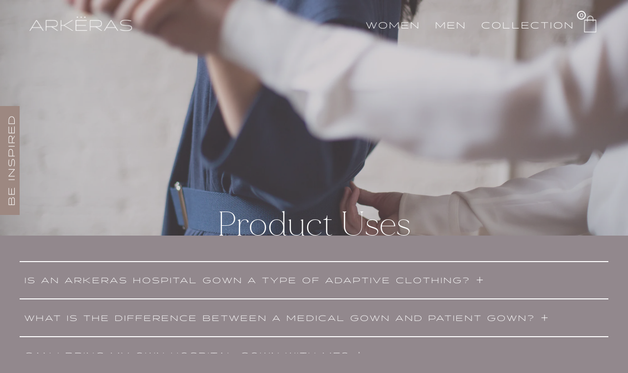

--- FILE ---
content_type: text/html; charset=utf-8
request_url: https://arkeras.com/pages/product-uses-faq
body_size: 29601
content:
<!doctype html>
<html class="no-js" lang="en">
<head>
<meta name="theme-color" content="#40393D" />
  <!-- Google tag (gtag.js) -->
<script async src="https://www.googletagmanager.com/gtag/js?id=G-GBEW2135R8"></script>
<script>
  window.dataLayer = window.dataLayer || [];
  function gtag(){dataLayer.push(arguments);}
  gtag('js', new Date());

  gtag('config', 'G-GBEW2135R8');
</script>
  <meta name="google-site-verification" content="v4oSs-qkWCEMy7FVBebjPvR2vZuF-SJURAicvr0lfPY" />
  <meta charset="utf-8">
  <meta http-equiv="X-UA-Compatible" content="IE=edge,chrome=1">
  <meta name="viewport" content="width=device-width,initial-scale=1">
  <meta name="theme-color" content="#8b878d">
  
  <meta name="p:domain_verify" content="5fc7f3e83db1944377fb4e6963f5406b"/><link rel="canonical" href="https://arkeras.com/pages/product-uses-faq"><link rel="shortcut icon" href="//arkeras.com/cdn/shop/files/favicon_0a33199b-1a89-4c4b-9dcb-b5048e30425c_32x32.png?v=1648874632" type="image/png"><title>Easy-Access Adaptive Clothing | Cancer Care | Hospital Gowns
&ndash; Arkeras</title><meta name="description" content="Our gowns can be considered adaptive clothing, suitable to wear in a hospital, long term care facility, birthing center or at home."><!-- /snippets/social-meta-tags.liquid -->




<meta property="og:site_name" content="Arkeras">
<meta property="og:url" content="https://arkeras.com/pages/product-uses-faq">
<meta property="og:title" content="Easy-Access Adaptive Clothing | Cancer Care | Hospital Gowns">
<meta property="og:type" content="website">
<meta property="og:description" content="Our gowns can be considered adaptive clothing, suitable to wear in a hospital, long term care facility, birthing center or at home.">

<meta property="og:image" content="http://arkeras.com/cdn/shop/files/Untitled_design_1_1200x1200.jpg?v=1669231775">
<meta property="og:image:secure_url" content="https://arkeras.com/cdn/shop/files/Untitled_design_1_1200x1200.jpg?v=1669231775">


<meta name="twitter:card" content="summary_large_image">
<meta name="twitter:title" content="Easy-Access Adaptive Clothing | Cancer Care | Hospital Gowns">
<meta name="twitter:description" content="Our gowns can be considered adaptive clothing, suitable to wear in a hospital, long term care facility, birthing center or at home.">


  <link href="//arkeras.com/cdn/shop/t/18/assets/theme.scss.css?v=24310199346147801771726688381" rel="stylesheet" type="text/css" media="all" />
<!-- <script src="https://cdnjs.cloudflare.com/ajax/libs/jquery/3.2.1/jquery.min.js"></script> -->
    <!-- jQuery -->
  <script src="https://code.jquery.com/jquery-3.6.1.min.js" integrity="sha256-o88AwQnZB+VDvE9tvIXrMQaPlFFSUTR+nldQm1LuPXQ=" crossorigin="anonymous"></script>
  <!-- Slick Slider JS -->
  <script type="text/javascript" src="https://cdnjs.cloudflare.com/ajax/libs/slick-carousel/1.8.1/slick.min.js"></script>
  
  <script src="https://cdnjs.cloudflare.com/ajax/libs/js-cookie/3.0.1/js.cookie.min.js" integrity="sha512-wT7uPE7tOP6w4o28u1DN775jYjHQApdBnib5Pho4RB0Pgd9y7eSkAV1BTqQydupYDB9GBhTcQQzyNMPMV3cAew==" crossorigin="anonymous" referrerpolicy="no-referrer"></script>
  
  
 
<!-- BEGIN app block: shopify://apps/powerful-form-builder/blocks/app-embed/e4bcb1eb-35b2-42e6-bc37-bfe0e1542c9d --><script type="text/javascript" hs-ignore data-cookieconsent="ignore">
  var Globo = Globo || {};
  var globoFormbuilderRecaptchaInit = function(){};
  var globoFormbuilderHcaptchaInit = function(){};
  window.Globo.FormBuilder = window.Globo.FormBuilder || {};
  window.Globo.FormBuilder.shop = {"configuration":{"money_format":"${{amount_no_decimals}}"},"pricing":{"features":{"bulkOrderForm":false,"cartForm":false,"fileUpload":2,"removeCopyright":false}},"settings":{"copyright":"Powered by <a href=\"https://globosoftware.net\" target=\"_blank\">Globo</a> <a href=\"https://apps.shopify.com/form-builder-contact-form\" target=\"_blank\">Contact Form</a>","hideWaterMark":false,"reCaptcha":{"recaptchaType":"v2","siteKey":false,"languageCode":"en"},"scrollTop":false,"additionalColumns":[]},"encryption_form_id":1,"url":"https://app.powerfulform.com/"};

  if(window.Globo.FormBuilder.shop.settings.customCssEnabled && window.Globo.FormBuilder.shop.settings.customCssCode){
    const customStyle = document.createElement('style');
    customStyle.type = 'text/css';
    customStyle.innerHTML = window.Globo.FormBuilder.shop.settings.customCssCode;
    document.head.appendChild(customStyle);
  }

  window.Globo.FormBuilder.forms = [];
    
      
      
      
      window.Globo.FormBuilder.forms[948] = {"948":{"header":{"active":false,"title":"Contact us","description":"\u003cp\u003eLeave your message and we'll get back to you shortly.\u003c\/p\u003e"},"elements":[{"id":"text","type":"text","label":"Name","placeholder":"Name","description":"","limitCharacters":false,"characters":100,"hideLabel":true,"keepPositionLabel":false,"required":true,"ifHideLabel":false,"inputIcon":"","columnWidth":50},{"id":"email","type":"email","label":"Email","placeholder":"Email","description":"","limitCharacters":false,"characters":100,"hideLabel":true,"keepPositionLabel":false,"required":true,"ifHideLabel":false,"inputIcon":"","columnWidth":50},{"id":"textarea","type":"textarea","label":"Message","placeholder":"Message","description":"","limitCharacters":false,"characters":100,"hideLabel":true,"keepPositionLabel":false,"required":false,"ifHideLabel":false,"columnWidth":100}],"add-elements":null,"footer":{"description":"","previousText":"Previous","nextText":"Next","submitText":"Submit","resetButton":false,"resetButtonText":"Reset","submitFullWidth":false,"submitAlignment":"right"},"mail":{"admin":null,"customer":{"enable":true,"emailType":"elementEmail","selectEmail":"onlyEmail","emailId":"email","emailConditional":false,"note":"You can use variables which will help you create a dynamic content","subject":"Thanks for submitting","content":"\u003ctable class=\"header row\" style=\"width: 100%; border-spacing: 0; border-collapse: collapse; margin: 40px 0 20px;\"\u003e\n\u003ctbody\u003e\n\u003ctr\u003e\n\u003ctd class=\"header__cell\" style=\"font-family: -apple-system, BlinkMacSystemFont, Roboto, Oxygen, Ubuntu, Cantarell, Fira Sans, Droid Sans, Helvetica Neue, sans-serif;\"\u003e\u003ccenter\u003e\n\u003ctable class=\"container\" style=\"width: 559px; text-align: left; border-spacing: 0px; border-collapse: collapse; margin: 0px auto;\"\u003e\n\u003ctbody\u003e\n\u003ctr\u003e\n\u003ctd style=\"font-family: -apple-system, BlinkMacSystemFont, Roboto, Oxygen, Ubuntu, Cantarell, 'Fira Sans', 'Droid Sans', 'Helvetica Neue', sans-serif; width: 544.219px;\"\u003e\n\u003ctable class=\"row\" style=\"width: 100%; border-spacing: 0; border-collapse: collapse;\"\u003e\n\u003ctbody\u003e\n\u003ctr\u003e\n\u003ctd class=\"shop-name__cell\" style=\"font-family: -apple-system, BlinkMacSystemFont, Roboto, Oxygen, Ubuntu, Cantarell, Fira Sans, Droid Sans, Helvetica Neue, sans-serif;\"\u003e\n\u003ch1 class=\"shop-name__text\" style=\"font-weight: normal; font-size: 30px; color: #333; margin: 0;\"\u003e\u003ca class=\"shop_name\" target=\"_blank\" rel=\"noopener\"\u003eShop\u003c\/a\u003e\u003c\/h1\u003e\n\u003c\/td\u003e\n\u003ctd class=\"order-number__cell\" style=\"font-family: -apple-system, BlinkMacSystemFont, Roboto, Oxygen, Ubuntu, Cantarell, Fira Sans, Droid Sans, Helvetica Neue, sans-serif; font-size: 14px; color: #999;\" align=\"right\"\u003e\u0026nbsp;\u003c\/td\u003e\n\u003c\/tr\u003e\n\u003c\/tbody\u003e\n\u003c\/table\u003e\n\u003c\/td\u003e\n\u003c\/tr\u003e\n\u003c\/tbody\u003e\n\u003c\/table\u003e\n\u003c\/center\u003e\u003c\/td\u003e\n\u003c\/tr\u003e\n\u003c\/tbody\u003e\n\u003c\/table\u003e\n\u003ctable class=\"row content\" style=\"width: 100%; border-spacing: 0; border-collapse: collapse;\"\u003e\n\u003ctbody\u003e\n\u003ctr\u003e\n\u003ctd class=\"content__cell\" style=\"font-family: -apple-system, BlinkMacSystemFont, Roboto, Oxygen, Ubuntu, Cantarell, Fira Sans, Droid Sans, Helvetica Neue, sans-serif; padding-bottom: 40px;\"\u003e\u003ccenter\u003e\n\u003ctable class=\"container\" style=\"width: 560px; text-align: left; border-spacing: 0; border-collapse: collapse; margin: 0 auto;\"\u003e\n\u003ctbody\u003e\n\u003ctr\u003e\n\u003ctd style=\"font-family: -apple-system, BlinkMacSystemFont, Roboto, Oxygen, Ubuntu, Cantarell, Fira Sans, Droid Sans, Helvetica Neue, sans-serif;\"\u003e\n\u003ch2 class=\"quote-heading\" style=\"font-weight: normal; font-size: 24px; margin: 0 0 10px;\"\u003eThanks for your submission\u003c\/h2\u003e\n\u003cp class=\"quote-heading-message\"\u003eHi, we are getting your submission. We will get back to you shortly.\u003c\/p\u003e\n\u003c\/td\u003e\n\u003c\/tr\u003e\n\u003c\/tbody\u003e\n\u003c\/table\u003e\n\u003ctable class=\"row section\" style=\"width: 100%; border-spacing: 0; border-collapse: collapse; border-top-width: 1px; border-top-color: #e5e5e5; border-top-style: solid;\"\u003e\n\u003ctbody\u003e\n\u003ctr\u003e\n\u003ctd class=\"section__cell\" style=\"font-family: -apple-system, BlinkMacSystemFont, Roboto, Oxygen, Ubuntu, Cantarell, Fira Sans, Droid Sans, Helvetica Neue, sans-serif; padding: 40px 0;\"\u003e\u003ccenter\u003e\n\u003ctable class=\"container\" style=\"width: 560px; text-align: left; border-spacing: 0; border-collapse: collapse; margin: 0 auto;\"\u003e\n\u003ctbody\u003e\n\u003ctr\u003e\n\u003ctd style=\"font-family: -apple-system, BlinkMacSystemFont, Roboto, Oxygen, Ubuntu, Cantarell, Fira Sans, Droid Sans, Helvetica Neue, sans-serif;\"\u003e\n\u003ch3 class=\"more-information\"\u003eMore information\u003c\/h3\u003e\n\u003cp\u003e{{data}}\u003c\/p\u003e\n\u003c\/td\u003e\n\u003c\/tr\u003e\n\u003c\/tbody\u003e\n\u003c\/table\u003e\n\u003c\/center\u003e\u003c\/td\u003e\n\u003c\/tr\u003e\n\u003c\/tbody\u003e\n\u003c\/table\u003e\n\u003ctable class=\"row footer\" style=\"width: 100%; border-spacing: 0; border-collapse: collapse; border-top-width: 1px; border-top-color: #e5e5e5; border-top-style: solid;\"\u003e\n\u003ctbody\u003e\n\u003ctr\u003e\n\u003ctd class=\"footer__cell\" style=\"font-family: -apple-system, BlinkMacSystemFont, Roboto, Oxygen, Ubuntu, Cantarell, Fira Sans, Droid Sans, Helvetica Neue, sans-serif; padding: 35px 0;\"\u003e\u003ccenter\u003e\n\u003ctable class=\"container\" style=\"width: 560px; text-align: left; border-spacing: 0; border-collapse: collapse; margin: 0 auto;\"\u003e\n\u003ctbody\u003e\n\u003ctr\u003e\n\u003ctd style=\"font-family: -apple-system, BlinkMacSystemFont, Roboto, Oxygen, Ubuntu, Cantarell, Fira Sans, Droid Sans, Helvetica Neue, sans-serif;\"\u003e\n\u003cp class=\"contact\" style=\"text-align: center;\"\u003eIf you have any questions, reply to this email or contact us at \u003ca href=\"mailto:tammeramason@me.com\"\u003etammeramason@me.com\u003c\/a\u003e\u003c\/p\u003e\n\u003c\/td\u003e\n\u003c\/tr\u003e\n\u003ctr\u003e\n\u003ctd style=\"font-family: -apple-system, BlinkMacSystemFont, Roboto, Oxygen, Ubuntu, Cantarell, Fira Sans, Droid Sans, Helvetica Neue, sans-serif;\"\u003e\n\u003cp class=\"disclaimer__subtext\" style=\"color: #999; line-height: 150%; font-size: 14px; margin: 0; text-align: center;\"\u003eClick \u003ca href=\"[UNSUBSCRIBEURL]\"\u003ehere\u003c\/a\u003e to unsubscribe\u003c\/p\u003e\n\u003c\/td\u003e\n\u003c\/tr\u003e\n\u003c\/tbody\u003e\n\u003c\/table\u003e\n\u003c\/center\u003e\u003c\/td\u003e\n\u003c\/tr\u003e\n\u003c\/tbody\u003e\n\u003c\/table\u003e\n\u003c\/center\u003e\u003c\/td\u003e\n\u003c\/tr\u003e\n\u003c\/tbody\u003e\n\u003c\/table\u003e","islimitWidth":false,"maxWidth":"600"}},"appearance":{"layout":"default","width":600,"style":"classic","mainColor":"rgba(255,255,255,1)","headingColor":"rgba(134,134,136,1)","labelColor":"rgba(134,134,136,1)","descriptionColor":"#6c757d","optionColor":"rgba(134,134,136,1)","paragraphColor":"rgba(134,134,136,1)","paragraphBackground":"#fff","background":"none","backgroundColor":"#FFF","backgroundImage":"","backgroundImageAlignment":"middle","floatingIcon":"\u003csvg aria-hidden=\"true\" focusable=\"false\" data-prefix=\"far\" data-icon=\"envelope\" class=\"svg-inline--fa fa-envelope fa-w-16\" role=\"img\" xmlns=\"http:\/\/www.w3.org\/2000\/svg\" viewBox=\"0 0 512 512\"\u003e\u003cpath fill=\"currentColor\" d=\"M464 64H48C21.49 64 0 85.49 0 112v288c0 26.51 21.49 48 48 48h416c26.51 0 48-21.49 48-48V112c0-26.51-21.49-48-48-48zm0 48v40.805c-22.422 18.259-58.168 46.651-134.587 106.49-16.841 13.247-50.201 45.072-73.413 44.701-23.208.375-56.579-31.459-73.413-44.701C106.18 199.465 70.425 171.067 48 152.805V112h416zM48 400V214.398c22.914 18.251 55.409 43.862 104.938 82.646 21.857 17.205 60.134 55.186 103.062 54.955 42.717.231 80.509-37.199 103.053-54.947 49.528-38.783 82.032-64.401 104.947-82.653V400H48z\"\u003e\u003c\/path\u003e\u003c\/svg\u003e","floatingText":"","displayOnAllPage":false,"position":"bottom right","formType":"normalForm","newTemplate":true},"reCaptcha":{"enable":false,"note":"Please make sure that you have set Google reCaptcha v2 Site key and Secret key in \u003ca href=\"\/admin\/settings\"\u003eSettings\u003c\/a\u003e"},"errorMessage":{"required":"Please fill in field","invalid":"Invalid","invalidName":"Invalid name","invalidEmail":"Invalid email","invalidURL":"Invalid URL","invalidPhone":"Invalid phone","invalidNumber":"Invalid number","invalidPassword":"Invalid password","confirmPasswordNotMatch":"Confirmed password doesn't match","customerAlreadyExists":"Customer already exists","fileSizeLimit":"File size limit exceeded","fileNotAllowed":"File extension not allowed","requiredCaptcha":"Please, enter the captcha","requiredProducts":"Please select product","limitQuantity":"The number of products left in stock has been exceeded","shopifyInvalidPhone":"phone - Enter a valid phone number to use this delivery method","shopifyPhoneHasAlready":"phone - Phone has already been taken","shopifyInvalidProvice":"addresses.province - is not valid","otherError":"Something went wrong, please try again"},"afterSubmit":{"action":"redirectToPage","message":"\u003ch4\u003eThanks for getting in touch!\u0026nbsp;\u003c\/h4\u003e\u003cp\u003e\u003cbr\u003e\u003c\/p\u003e\u003cp\u003eWe appreciate you contacting us. One of our colleagues will get back in touch with you soon!\u003c\/p\u003e\u003cp\u003e\u003cbr\u003e\u003c\/p\u003e\u003cp\u003eHave a great day!\u003c\/p\u003e","redirectUrl":"\/pages\/thank-you","enableGa":false,"gaEventCategory":"Form Builder by Globo","gaEventAction":"Submit","gaEventLabel":"Contact us form","enableFpx":false,"fpxTrackerName":""},"integration":{"shopify":{"createAccount":false,"ifExist":"returnError","showMessage":false,"messageRedirectToLogin":"You already registered. Click \u003ca href=\"\/account\/login\"\u003ehere\u003c\/a\u003e to login","sendEmailInvite":false,"sendEmailInviteWhenExist":false,"acceptsMarketing":false,"overwriteCustomerExisting":true,"note":"Learn \u003ca href=\"https:\/\/www.google.com\/\" target=\"_blank\"\u003ehow to connect\u003c\/a\u003e form elements to Shopify customer data","integrationElements":{"text":"additional.your_name","email":"email","textarea":"additional.textarea"}},"mailChimp":{"loading":"","enable":false,"list":false,"note":"Learn \u003ca href=\"https:\/\/www.google.com\/\" target=\"_blank\"\u003ehow to connect\u003c\/a\u003e form elements to Mailchimp subscriber data","integrationElements":[]},"klaviyo":{"loading":"","enable":false,"list":false,"note":"Learn \u003ca href=\"https:\/\/www.google.com\/\" target=\"_blank\"\u003ehow to connect\u003c\/a\u003e form elements to Klaviyo subscriber data","integrationElements":{"klaviyoemail":"","first_name":{"val":"","option":""},"last_name":{"val":"","option":""},"title":{"val":"","option":""},"organization":{"val":"","option":""},"phone_number":{"val":"","option":""},"address1":{"val":"","option":""},"address2":{"val":"","option":""},"city":{"val":"","option":""},"region":{"val":"","option":""},"zip":{"val":"","option":""},"country":{"val":"","option":""},"latitude":{"val":"","option":""},"longitude":{"val":"","option":""}}},"zapier":{"enable":false,"webhookUrl":""},"hubspot":{"loading":"","enable":false,"list":false,"integrationElements":[]},"omnisend":{"loading":"","enable":false,"integrationElements":{"email":{"val":"","option":""},"firstName":{"val":"","option":""},"lastName":{"val":"","option":""},"status":{"val":"","option":""},"country":{"val":"","option":""},"state":{"val":"","option":""},"city":{"val":"","option":""},"phone":{"val":"","option":""},"postalCode":{"val":"","option":""},"gender":{"val":"","option":""},"birthdate":{"val":"","option":""},"tags":{"val":"","option":""},"customProperties1":{"val":"","option":""},"customProperties2":{"val":"","option":""},"customProperties3":{"val":"","option":""},"customProperties4":{"val":"","option":""},"customProperties5":{"val":"","option":""}}},"getresponse":{"loading":"","enable":false,"list":false,"integrationElements":{"email":{"val":"","option":""},"name":{"val":"","option":""},"gender":{"val":"","option":""},"birthdate":{"val":"","option":""},"company":{"val":"","option":""},"city":{"val":"","option":""},"state":{"val":"","option":""},"street":{"val":"","option":""},"postal_code":{"val":"","option":""},"country":{"val":"","option":""},"phone":{"val":"","option":""},"fax":{"val":"","option":""},"comment":{"val":"","option":""},"ref":{"val":"","option":""},"url":{"val":"","option":""},"tags":{"val":"","option":""},"dayOfCycle":{"val":"","option":""},"scoring":{"val":"","option":""}}},"sendinblue":{"loading":"","enable":false,"list":false,"integrationElements":[]},"campaignmonitor":{"loading":"","enable":false,"list":false,"integrationElements":[]},"activecampaign":{"loading":"","enable":false,"list":[],"integrationElements":[]},"googleCalendar":{"loading":"","enable":false,"list":"","integrationElements":{"starttime":"","endtime":"","summary":"","location":"","description":"","attendees":""}},"googleSheet":{"loading":"","enable":false,"spreadsheetdestination":"","listFields":["textarea"],"submissionIp":false}},"accountPage":{"showAccountDetail":false,"registrationPage":false,"editAccountPage":false,"header":"Header","active":false,"title":"Account details","headerDescription":"Fill out the form to change account information","afterUpdate":"Message after update","message":"\u003ch5\u003eAccount edited successfully!\u003c\/h5\u003e","footer":"Footer","updateText":"Update","footerDescription":""},"publish":{"requiredLogin":false,"requiredLoginMessage":"Please \u003ca href='\/account\/login' title='login'\u003elogin\u003c\/a\u003e to continue","publishType":"embedCode","embedCode":"\u003cdiv class=\"globo-formbuilder\" data-id=\"OTQ4\"\u003e\u003c\/div\u003e","shortCode":"{formbuilder:OTQ4}","popup":"\u003cbutton class=\"globo-formbuilder-open\" data-id=\"OTQ4\"\u003eOpen form\u003c\/button\u003e","lightbox":"\u003cdiv class=\"globo-form-publish-modal lightbox hidden\" data-id=\"OTQ4\"\u003e\u003cdiv class=\"globo-form-modal-content\"\u003e\u003cdiv class=\"globo-formbuilder\" data-id=\"OTQ4\"\u003e\u003c\/div\u003e\u003c\/div\u003e\u003c\/div\u003e","enableAddShortCode":false,"selectPage":"index","selectPositionOnPage":"top","selectTime":"forever","setCookie":"1","setCookieHours":"1","setCookieWeeks":"1"},"isStepByStepForm":false,"html":"\n\u003cdiv class=\"globo-form default-form globo-form-id-948\"\u003e\n\u003cstyle\u003e\n.globo-form-id-948 .globo-form-app{\n    max-width: 600px;\n    width: -webkit-fill-available;\n    \n    \n}\n\n.globo-form-id-948 .globo-form-app .globo-heading{\n    color: rgba(134,134,136,1)\n}\n.globo-form-id-948 .globo-form-app .globo-description,\n.globo-form-id-948 .globo-form-app .header .globo-description{\n    color: #6c757d\n}\n.globo-form-id-948 .globo-form-app .globo-label,\n.globo-form-id-948 .globo-form-app .globo-form-control label.globo-label,\n.globo-form-id-948 .globo-form-app .globo-form-control label.globo-label span.label-content{\n    color: rgba(134,134,136,1);\n    text-align: left !important;\n}\n.globo-form-id-948 .globo-form-app .globo-label.globo-position-label{\n    height: 20px !important;\n}\n.globo-form-id-948 .globo-form-app .globo-form-control .help-text.globo-description{\n    color: #6c757d\n}\n.globo-form-id-948 .globo-form-app .globo-form-control .checkbox-wrapper .globo-option,\n.globo-form-id-948 .globo-form-app .globo-form-control .radio-wrapper .globo-option\n{\n    color: rgba(134,134,136,1)\n}\n.globo-form-id-948 .globo-form-app .footer{\n    text-align:right;\n}\n.globo-form-id-948 .globo-form-app .footer button{\n    border:1px solid rgba(255,255,255,1);\n    \n}\n.globo-form-id-948 .globo-form-app .footer button.submit,\n.globo-form-id-948 .globo-form-app .footer button.checkout,\n.globo-form-id-948 .globo-form-app .footer button.action.loading .spinner{\n    background-color: rgba(255,255,255,1);\n    color : #000000;\n}\n.globo-form-id-948 .globo-form-app .globo-form-control .star-rating\u003efieldset:not(:checked)\u003elabel:before {\n    content: url('data:image\/svg+xml; utf8, \u003csvg aria-hidden=\"true\" focusable=\"false\" data-prefix=\"far\" data-icon=\"star\" class=\"svg-inline--fa fa-star fa-w-18\" role=\"img\" xmlns=\"http:\/\/www.w3.org\/2000\/svg\" viewBox=\"0 0 576 512\"\u003e\u003cpath fill=\"rgba(255,255,255,1)\" d=\"M528.1 171.5L382 150.2 316.7 17.8c-11.7-23.6-45.6-23.9-57.4 0L194 150.2 47.9 171.5c-26.2 3.8-36.7 36.1-17.7 54.6l105.7 103-25 145.5c-4.5 26.3 23.2 46 46.4 33.7L288 439.6l130.7 68.7c23.2 12.2 50.9-7.4 46.4-33.7l-25-145.5 105.7-103c19-18.5 8.5-50.8-17.7-54.6zM388.6 312.3l23.7 138.4L288 385.4l-124.3 65.3 23.7-138.4-100.6-98 139-20.2 62.2-126 62.2 126 139 20.2-100.6 98z\"\u003e\u003c\/path\u003e\u003c\/svg\u003e');\n}\n.globo-form-id-948 .globo-form-app .globo-form-control .star-rating\u003efieldset\u003einput:checked ~ label:before {\n    content: url('data:image\/svg+xml; utf8, \u003csvg aria-hidden=\"true\" focusable=\"false\" data-prefix=\"fas\" data-icon=\"star\" class=\"svg-inline--fa fa-star fa-w-18\" role=\"img\" xmlns=\"http:\/\/www.w3.org\/2000\/svg\" viewBox=\"0 0 576 512\"\u003e\u003cpath fill=\"rgba(255,255,255,1)\" d=\"M259.3 17.8L194 150.2 47.9 171.5c-26.2 3.8-36.7 36.1-17.7 54.6l105.7 103-25 145.5c-4.5 26.3 23.2 46 46.4 33.7L288 439.6l130.7 68.7c23.2 12.2 50.9-7.4 46.4-33.7l-25-145.5 105.7-103c19-18.5 8.5-50.8-17.7-54.6L382 150.2 316.7 17.8c-11.7-23.6-45.6-23.9-57.4 0z\"\u003e\u003c\/path\u003e\u003c\/svg\u003e');\n}\n.globo-form-id-948 .globo-form-app .globo-form-control .star-rating\u003efieldset:not(:checked)\u003elabel:hover:before,\n.globo-form-id-948 .globo-form-app .globo-form-control .star-rating\u003efieldset:not(:checked)\u003elabel:hover ~ label:before{\n    content : url('data:image\/svg+xml; utf8, \u003csvg aria-hidden=\"true\" focusable=\"false\" data-prefix=\"fas\" data-icon=\"star\" class=\"svg-inline--fa fa-star fa-w-18\" role=\"img\" xmlns=\"http:\/\/www.w3.org\/2000\/svg\" viewBox=\"0 0 576 512\"\u003e\u003cpath fill=\"rgba(255,255,255,1)\" d=\"M259.3 17.8L194 150.2 47.9 171.5c-26.2 3.8-36.7 36.1-17.7 54.6l105.7 103-25 145.5c-4.5 26.3 23.2 46 46.4 33.7L288 439.6l130.7 68.7c23.2 12.2 50.9-7.4 46.4-33.7l-25-145.5 105.7-103c19-18.5 8.5-50.8-17.7-54.6L382 150.2 316.7 17.8c-11.7-23.6-45.6-23.9-57.4 0z\"\u003e\u003c\/path\u003e\u003c\/svg\u003e')\n}\n.globo-form-id-948 .globo-form-app .globo-form-control .radio-wrapper .radio-input:checked ~ .radio-label:after {\n    background: rgba(255,255,255,1);\n    background: radial-gradient(rgba(255,255,255,1) 40%, #fff 45%);\n}\n.globo-form-id-948 .globo-form-app .globo-form-control .checkbox-wrapper .checkbox-input:checked ~ .checkbox-label:before {\n    border-color: rgba(255,255,255,1);\n    box-shadow: 0 4px 6px rgba(50,50,93,0.11), 0 1px 3px rgba(0,0,0,0.08);\n    background-color: rgba(255,255,255,1);\n}\n.globo-form-id-948 .globo-form-app .step.-completed .step__number,\n.globo-form-id-948 .globo-form-app .line.-progress,\n.globo-form-id-948 .globo-form-app .line.-start{\n    background-color: rgba(255,255,255,1);\n}\n.globo-form-id-948 .globo-form-app .checkmark__check,\n.globo-form-id-948 .globo-form-app .checkmark__circle{\n    stroke: rgba(255,255,255,1);\n}\n.globo-form-id-948 .floating-button{\n    background-color: rgba(255,255,255,1);\n}\n.globo-form-id-948 .globo-form-app .globo-form-control .checkbox-wrapper .checkbox-input ~ .checkbox-label:before,\n.globo-form-app .globo-form-control .radio-wrapper .radio-input ~ .radio-label:after{\n    border-color : rgba(255,255,255,1);\n}\n.globo-form-id-948 .flatpickr-day.selected, \n.globo-form-id-948 .flatpickr-day.startRange, \n.globo-form-id-948 .flatpickr-day.endRange, \n.globo-form-id-948 .flatpickr-day.selected.inRange, \n.globo-form-id-948 .flatpickr-day.startRange.inRange, \n.globo-form-id-948 .flatpickr-day.endRange.inRange, \n.globo-form-id-948 .flatpickr-day.selected:focus, \n.globo-form-id-948 .flatpickr-day.startRange:focus, \n.globo-form-id-948 .flatpickr-day.endRange:focus, \n.globo-form-id-948 .flatpickr-day.selected:hover, \n.globo-form-id-948 .flatpickr-day.startRange:hover, \n.globo-form-id-948 .flatpickr-day.endRange:hover, \n.globo-form-id-948 .flatpickr-day.selected.prevMonthDay, \n.globo-form-id-948 .flatpickr-day.startRange.prevMonthDay, \n.globo-form-id-948 .flatpickr-day.endRange.prevMonthDay, \n.globo-form-id-948 .flatpickr-day.selected.nextMonthDay, \n.globo-form-id-948 .flatpickr-day.startRange.nextMonthDay, \n.globo-form-id-948 .flatpickr-day.endRange.nextMonthDay {\n    background: rgba(255,255,255,1);\n    border-color: rgba(255,255,255,1);\n}\n.globo-form-id-948 .globo-paragraph,\n.globo-form-id-948 .globo-paragraph * {\n    background: #fff !important;\n    color: rgba(134,134,136,1) !important;\n    width: 100%!important;\n}\n\u003c\/style\u003e\n\u003cdiv class=\"globo-form-app default-layout\"\u003e\n    \u003cdiv class=\"header dismiss hidden\" onclick=\"Globo.FormBuilder.closeModalForm(this)\"\u003e\n        \u003csvg width=20 height=20 viewBox=\"0 0 20 20\" class=\"\" focusable=\"false\" aria-hidden=\"true\"\u003e\u003cpath d=\"M11.414 10l4.293-4.293a.999.999 0 1 0-1.414-1.414L10 8.586 5.707 4.293a.999.999 0 1 0-1.414 1.414L8.586 10l-4.293 4.293a.999.999 0 1 0 1.414 1.414L10 11.414l4.293 4.293a.997.997 0 0 0 1.414 0 .999.999 0 0 0 0-1.414L11.414 10z\" fill-rule=\"evenodd\"\u003e\u003c\/path\u003e\u003c\/svg\u003e\n    \u003c\/div\u003e\n    \u003cform class=\"g-container\" novalidate action=\"\/api\/front\/form\/948\/send\" method=\"POST\" enctype=\"multipart\/form-data\" data-id=948\u003e\n        \n            \n        \n        \n            \u003cdiv class=\"content flex-wrap block-container\" data-id=948\u003e\n                \n                    \n                        \n\n\n\n\n\n\n\n\n\n\u003cdiv class=\"globo-form-control layout-2-column\" \u003e\n    \u003clabel for=\"948-text\" class=\"classic-label globo-label \"\u003e\u003cspan class=\"label-content\" data-label=\"Name\"\u003e\u003c\/span\u003e\u003cspan\u003e\u003c\/span\u003e\u003c\/label\u003e\n    \u003cdiv class=\"globo-form-input\"\u003e\n        \n        \u003cinput type=\"text\"  data-type=\"text\" class=\"classic-input\" id=\"948-text\" name=\"text\" placeholder=\"Name\" presence  \u003e\n    \u003c\/div\u003e\n    \n    \u003csmall class=\"messages\"\u003e\u003c\/small\u003e\n\u003c\/div\u003e\n\n\n                    \n                \n                    \n                        \n\n\n\n\n\n\n\n\n\n\u003cdiv class=\"globo-form-control layout-2-column\" \u003e\n    \u003clabel for=\"948-email\" class=\"classic-label globo-label \"\u003e\u003cspan class=\"label-content\" data-label=\"Email\"\u003e\u003c\/span\u003e\u003cspan\u003e\u003c\/span\u003e\u003c\/label\u003e\n    \u003cdiv class=\"globo-form-input\"\u003e\n        \n        \u003cinput type=\"text\"  data-type=\"email\" class=\"classic-input\" id=\"948-email\" name=\"email\" placeholder=\"Email\" presence  \u003e\n    \u003c\/div\u003e\n    \n    \u003csmall class=\"messages\"\u003e\u003c\/small\u003e\n\u003c\/div\u003e\n\n\n                    \n                \n                    \n                        \n\n\n\n\n\n\n\n\n\n\u003cdiv class=\"globo-form-control layout-1-column\" \u003e\n    \u003clabel for=\"948-textarea\" class=\"classic-label globo-label \"\u003e\u003cspan class=\"label-content\" data-label=\"Message\"\u003e\u003c\/span\u003e\u003cspan\u003e\u003c\/span\u003e\u003c\/label\u003e\n    \u003ctextarea id=\"948-textarea\"  data-type=\"textarea\" class=\"classic-input\" rows=\"3\" name=\"textarea\" placeholder=\"Message\"   \u003e\u003c\/textarea\u003e\n    \n    \u003csmall class=\"messages\"\u003e\u003c\/small\u003e\n\u003c\/div\u003e\n\n\n                    \n                \n                \n            \u003c\/div\u003e\n            \n                \n                    \u003cp style=\"text-align: right;font-size:small;display: block !important;\"\u003ePowered by \u003ca href=\"https:\/\/globosoftware.net\" target=\"_blank\"\u003eGlobo\u003c\/a\u003e \u003ca href=\"https:\/\/apps.shopify.com\/form-builder-contact-form\" target=\"_blank\"\u003eContact Form\u003c\/a\u003e\u003c\/p\u003e\n                \n            \n            \u003cdiv class=\"message error\" data-other-error=\"Something went wrong, please try again\"\u003e\n                \u003cdiv class=\"content\"\u003e\u003c\/div\u003e\n                \u003cdiv class=\"dismiss\" onclick=\"Globo.FormBuilder.dismiss(this)\"\u003e\n                    \u003csvg width=20 height=20 viewBox=\"0 0 20 20\" class=\"\" focusable=\"false\" aria-hidden=\"true\"\u003e\u003cpath d=\"M11.414 10l4.293-4.293a.999.999 0 1 0-1.414-1.414L10 8.586 5.707 4.293a.999.999 0 1 0-1.414 1.414L8.586 10l-4.293 4.293a.999.999 0 1 0 1.414 1.414L10 11.414l4.293 4.293a.997.997 0 0 0 1.414 0 .999.999 0 0 0 0-1.414L11.414 10z\" fill-rule=\"evenodd\"\u003e\u003c\/path\u003e\u003c\/svg\u003e\n                \u003c\/div\u003e\n            \u003c\/div\u003e\n            \u003cdiv class=\"message warning\" data-other-error=\"Something went wrong, please try again\"\u003e\n                \u003cdiv class=\"content\"\u003e\u003c\/div\u003e\n                \u003cdiv class=\"dismiss\" onclick=\"Globo.FormBuilder.dismiss(this)\"\u003e\n                    \u003csvg width=20 height=20 viewBox=\"0 0 20 20\" class=\"\" focusable=\"false\" aria-hidden=\"true\"\u003e\u003cpath d=\"M11.414 10l4.293-4.293a.999.999 0 1 0-1.414-1.414L10 8.586 5.707 4.293a.999.999 0 1 0-1.414 1.414L8.586 10l-4.293 4.293a.999.999 0 1 0 1.414 1.414L10 11.414l4.293 4.293a.997.997 0 0 0 1.414 0 .999.999 0 0 0 0-1.414L11.414 10z\" fill-rule=\"evenodd\"\u003e\u003c\/path\u003e\u003c\/svg\u003e\n                \u003c\/div\u003e\n            \u003c\/div\u003e\n            \n                \n                \u003cdiv class=\"message success\"\u003e\n                    \u003cdiv class=\"content\"\u003e\u003ch4\u003eThanks for getting in touch!\u0026nbsp;\u003c\/h4\u003e\u003cp\u003e\u003cbr\u003e\u003c\/p\u003e\u003cp\u003eWe appreciate you contacting us. One of our colleagues will get back in touch with you soon!\u003c\/p\u003e\u003cp\u003e\u003cbr\u003e\u003c\/p\u003e\u003cp\u003eHave a great day!\u003c\/p\u003e\u003c\/div\u003e\n                    \u003cdiv class=\"dismiss\" onclick=\"Globo.FormBuilder.dismiss(this)\"\u003e\n                        \u003csvg width=20 height=20 viewBox=\"0 0 20 20\" class=\"\" focusable=\"false\" aria-hidden=\"true\"\u003e\u003cpath d=\"M11.414 10l4.293-4.293a.999.999 0 1 0-1.414-1.414L10 8.586 5.707 4.293a.999.999 0 1 0-1.414 1.414L8.586 10l-4.293 4.293a.999.999 0 1 0 1.414 1.414L10 11.414l4.293 4.293a.997.997 0 0 0 1.414 0 .999.999 0 0 0 0-1.414L11.414 10z\" fill-rule=\"evenodd\"\u003e\u003c\/path\u003e\u003c\/svg\u003e\n                    \u003c\/div\u003e\n                \u003c\/div\u003e\n                \n            \n            \u003cdiv class=\"footer\"\u003e\n                \n                    \n                \n                \n                    \u003cbutton class=\"action submit classic-button\"\u003e\u003cspan class=\"spinner\"\u003e\u003c\/span\u003e\n                        \n                            Submit\n                        \n                    \u003c\/button\u003e\n                    \n                \n            \u003c\/div\u003e\n        \n        \u003cinput type=\"hidden\" value=\"\" name=\"customer[id]\"\u003e\n        \u003cinput type=\"hidden\" value=\"\" name=\"customer[email]\"\u003e\n        \u003cinput type=\"hidden\" value=\"\" name=\"customer[name]\"\u003e\n        \u003cinput type=\"hidden\" value=\"\" name=\"page[title]\"\u003e\n        \u003cinput type=\"hidden\" value=\"\" name=\"page[href]\"\u003e\n        \u003cinput type=\"hidden\" value=\"\" name=\"_keyLabel\"\u003e\n    \u003c\/form\u003e\n    \n    \u003cdiv class=\"message success\"\u003e\n        \u003cdiv class=\"content\"\u003e\u003ch4\u003eThanks for getting in touch!\u0026nbsp;\u003c\/h4\u003e\u003cp\u003e\u003cbr\u003e\u003c\/p\u003e\u003cp\u003eWe appreciate you contacting us. One of our colleagues will get back in touch with you soon!\u003c\/p\u003e\u003cp\u003e\u003cbr\u003e\u003c\/p\u003e\u003cp\u003eHave a great day!\u003c\/p\u003e\u003c\/div\u003e\n        \u003cdiv class=\"dismiss\" onclick=\"Globo.FormBuilder.dismiss(this)\"\u003e\n            \u003csvg width=20 height=20 viewBox=\"0 0 20 20\" class=\"\" focusable=\"false\" aria-hidden=\"true\"\u003e\u003cpath d=\"M11.414 10l4.293-4.293a.999.999 0 1 0-1.414-1.414L10 8.586 5.707 4.293a.999.999 0 1 0-1.414 1.414L8.586 10l-4.293 4.293a.999.999 0 1 0 1.414 1.414L10 11.414l4.293 4.293a.997.997 0 0 0 1.414 0 .999.999 0 0 0 0-1.414L11.414 10z\" fill-rule=\"evenodd\"\u003e\u003c\/path\u003e\u003c\/svg\u003e\n        \u003c\/div\u003e\n    \u003c\/div\u003e\n    \n\u003c\/div\u003e\n\n\u003c\/div\u003e\n","initialData":{"heights":{"desktop":247}}}}[948];
      
    
  
  window.Globo.FormBuilder.url = window.Globo.FormBuilder.shop.url;
  window.Globo.FormBuilder.CDN_URL = window.Globo.FormBuilder.shop.CDN_URL ?? window.Globo.FormBuilder.shop.url;
  window.Globo.FormBuilder.themeOs20 = true;
  window.Globo.FormBuilder.searchProductByJson = true;
  
  
  window.Globo.FormBuilder.__webpack_public_path_2__ = "https://cdn.shopify.com/extensions/019bfd8c-d7b1-7903-a49a-05690b2d7407/powerful-form-builder-277/assets/";Globo.FormBuilder.page = {
    href : window.location.href,
    type: "page"
  };
  Globo.FormBuilder.page.title = document.title

  
  if(window.AVADA_SPEED_WHITELIST){
    const pfbs_w = new RegExp("powerful-form-builder", 'i')
    if(Array.isArray(window.AVADA_SPEED_WHITELIST)){
      window.AVADA_SPEED_WHITELIST.push(pfbs_w)
    }else{
      window.AVADA_SPEED_WHITELIST = [pfbs_w]
    }
  }

  Globo.FormBuilder.shop.configuration = Globo.FormBuilder.shop.configuration || {};
  Globo.FormBuilder.shop.configuration.money_format = "${{amount_no_decimals}}";
</script>
<script src="https://cdn.shopify.com/extensions/019bfd8c-d7b1-7903-a49a-05690b2d7407/powerful-form-builder-277/assets/globo.formbuilder.index.js" defer="defer" data-cookieconsent="ignore"></script>

<style>
                .globo-formbuilder[data-id="948"],.globo-formbuilder[data-id="OTQ4"]{
        display: block;
        height:247px;
        margin: 30px auto;
    }
               </style>


<!-- END app block --><link href="https://monorail-edge.shopifysvc.com" rel="dns-prefetch">
<script>(function(){if ("sendBeacon" in navigator && "performance" in window) {try {var session_token_from_headers = performance.getEntriesByType('navigation')[0].serverTiming.find(x => x.name == '_s').description;} catch {var session_token_from_headers = undefined;}var session_cookie_matches = document.cookie.match(/_shopify_s=([^;]*)/);var session_token_from_cookie = session_cookie_matches && session_cookie_matches.length === 2 ? session_cookie_matches[1] : "";var session_token = session_token_from_headers || session_token_from_cookie || "";function handle_abandonment_event(e) {var entries = performance.getEntries().filter(function(entry) {return /monorail-edge.shopifysvc.com/.test(entry.name);});if (!window.abandonment_tracked && entries.length === 0) {window.abandonment_tracked = true;var currentMs = Date.now();var navigation_start = performance.timing.navigationStart;var payload = {shop_id: 38804226187,url: window.location.href,navigation_start,duration: currentMs - navigation_start,session_token,page_type: "page"};window.navigator.sendBeacon("https://monorail-edge.shopifysvc.com/v1/produce", JSON.stringify({schema_id: "online_store_buyer_site_abandonment/1.1",payload: payload,metadata: {event_created_at_ms: currentMs,event_sent_at_ms: currentMs}}));}}window.addEventListener('pagehide', handle_abandonment_event);}}());</script>
<script id="web-pixels-manager-setup">(function e(e,d,r,n,o){if(void 0===o&&(o={}),!Boolean(null===(a=null===(i=window.Shopify)||void 0===i?void 0:i.analytics)||void 0===a?void 0:a.replayQueue)){var i,a;window.Shopify=window.Shopify||{};var t=window.Shopify;t.analytics=t.analytics||{};var s=t.analytics;s.replayQueue=[],s.publish=function(e,d,r){return s.replayQueue.push([e,d,r]),!0};try{self.performance.mark("wpm:start")}catch(e){}var l=function(){var e={modern:/Edge?\/(1{2}[4-9]|1[2-9]\d|[2-9]\d{2}|\d{4,})\.\d+(\.\d+|)|Firefox\/(1{2}[4-9]|1[2-9]\d|[2-9]\d{2}|\d{4,})\.\d+(\.\d+|)|Chrom(ium|e)\/(9{2}|\d{3,})\.\d+(\.\d+|)|(Maci|X1{2}).+ Version\/(15\.\d+|(1[6-9]|[2-9]\d|\d{3,})\.\d+)([,.]\d+|)( \(\w+\)|)( Mobile\/\w+|) Safari\/|Chrome.+OPR\/(9{2}|\d{3,})\.\d+\.\d+|(CPU[ +]OS|iPhone[ +]OS|CPU[ +]iPhone|CPU IPhone OS|CPU iPad OS)[ +]+(15[._]\d+|(1[6-9]|[2-9]\d|\d{3,})[._]\d+)([._]\d+|)|Android:?[ /-](13[3-9]|1[4-9]\d|[2-9]\d{2}|\d{4,})(\.\d+|)(\.\d+|)|Android.+Firefox\/(13[5-9]|1[4-9]\d|[2-9]\d{2}|\d{4,})\.\d+(\.\d+|)|Android.+Chrom(ium|e)\/(13[3-9]|1[4-9]\d|[2-9]\d{2}|\d{4,})\.\d+(\.\d+|)|SamsungBrowser\/([2-9]\d|\d{3,})\.\d+/,legacy:/Edge?\/(1[6-9]|[2-9]\d|\d{3,})\.\d+(\.\d+|)|Firefox\/(5[4-9]|[6-9]\d|\d{3,})\.\d+(\.\d+|)|Chrom(ium|e)\/(5[1-9]|[6-9]\d|\d{3,})\.\d+(\.\d+|)([\d.]+$|.*Safari\/(?![\d.]+ Edge\/[\d.]+$))|(Maci|X1{2}).+ Version\/(10\.\d+|(1[1-9]|[2-9]\d|\d{3,})\.\d+)([,.]\d+|)( \(\w+\)|)( Mobile\/\w+|) Safari\/|Chrome.+OPR\/(3[89]|[4-9]\d|\d{3,})\.\d+\.\d+|(CPU[ +]OS|iPhone[ +]OS|CPU[ +]iPhone|CPU IPhone OS|CPU iPad OS)[ +]+(10[._]\d+|(1[1-9]|[2-9]\d|\d{3,})[._]\d+)([._]\d+|)|Android:?[ /-](13[3-9]|1[4-9]\d|[2-9]\d{2}|\d{4,})(\.\d+|)(\.\d+|)|Mobile Safari.+OPR\/([89]\d|\d{3,})\.\d+\.\d+|Android.+Firefox\/(13[5-9]|1[4-9]\d|[2-9]\d{2}|\d{4,})\.\d+(\.\d+|)|Android.+Chrom(ium|e)\/(13[3-9]|1[4-9]\d|[2-9]\d{2}|\d{4,})\.\d+(\.\d+|)|Android.+(UC? ?Browser|UCWEB|U3)[ /]?(15\.([5-9]|\d{2,})|(1[6-9]|[2-9]\d|\d{3,})\.\d+)\.\d+|SamsungBrowser\/(5\.\d+|([6-9]|\d{2,})\.\d+)|Android.+MQ{2}Browser\/(14(\.(9|\d{2,})|)|(1[5-9]|[2-9]\d|\d{3,})(\.\d+|))(\.\d+|)|K[Aa][Ii]OS\/(3\.\d+|([4-9]|\d{2,})\.\d+)(\.\d+|)/},d=e.modern,r=e.legacy,n=navigator.userAgent;return n.match(d)?"modern":n.match(r)?"legacy":"unknown"}(),u="modern"===l?"modern":"legacy",c=(null!=n?n:{modern:"",legacy:""})[u],f=function(e){return[e.baseUrl,"/wpm","/b",e.hashVersion,"modern"===e.buildTarget?"m":"l",".js"].join("")}({baseUrl:d,hashVersion:r,buildTarget:u}),m=function(e){var d=e.version,r=e.bundleTarget,n=e.surface,o=e.pageUrl,i=e.monorailEndpoint;return{emit:function(e){var a=e.status,t=e.errorMsg,s=(new Date).getTime(),l=JSON.stringify({metadata:{event_sent_at_ms:s},events:[{schema_id:"web_pixels_manager_load/3.1",payload:{version:d,bundle_target:r,page_url:o,status:a,surface:n,error_msg:t},metadata:{event_created_at_ms:s}}]});if(!i)return console&&console.warn&&console.warn("[Web Pixels Manager] No Monorail endpoint provided, skipping logging."),!1;try{return self.navigator.sendBeacon.bind(self.navigator)(i,l)}catch(e){}var u=new XMLHttpRequest;try{return u.open("POST",i,!0),u.setRequestHeader("Content-Type","text/plain"),u.send(l),!0}catch(e){return console&&console.warn&&console.warn("[Web Pixels Manager] Got an unhandled error while logging to Monorail."),!1}}}}({version:r,bundleTarget:l,surface:e.surface,pageUrl:self.location.href,monorailEndpoint:e.monorailEndpoint});try{o.browserTarget=l,function(e){var d=e.src,r=e.async,n=void 0===r||r,o=e.onload,i=e.onerror,a=e.sri,t=e.scriptDataAttributes,s=void 0===t?{}:t,l=document.createElement("script"),u=document.querySelector("head"),c=document.querySelector("body");if(l.async=n,l.src=d,a&&(l.integrity=a,l.crossOrigin="anonymous"),s)for(var f in s)if(Object.prototype.hasOwnProperty.call(s,f))try{l.dataset[f]=s[f]}catch(e){}if(o&&l.addEventListener("load",o),i&&l.addEventListener("error",i),u)u.appendChild(l);else{if(!c)throw new Error("Did not find a head or body element to append the script");c.appendChild(l)}}({src:f,async:!0,onload:function(){if(!function(){var e,d;return Boolean(null===(d=null===(e=window.Shopify)||void 0===e?void 0:e.analytics)||void 0===d?void 0:d.initialized)}()){var d=window.webPixelsManager.init(e)||void 0;if(d){var r=window.Shopify.analytics;r.replayQueue.forEach((function(e){var r=e[0],n=e[1],o=e[2];d.publishCustomEvent(r,n,o)})),r.replayQueue=[],r.publish=d.publishCustomEvent,r.visitor=d.visitor,r.initialized=!0}}},onerror:function(){return m.emit({status:"failed",errorMsg:"".concat(f," has failed to load")})},sri:function(e){var d=/^sha384-[A-Za-z0-9+/=]+$/;return"string"==typeof e&&d.test(e)}(c)?c:"",scriptDataAttributes:o}),m.emit({status:"loading"})}catch(e){m.emit({status:"failed",errorMsg:(null==e?void 0:e.message)||"Unknown error"})}}})({shopId: 38804226187,storefrontBaseUrl: "https://arkeras.com",extensionsBaseUrl: "https://extensions.shopifycdn.com/cdn/shopifycloud/web-pixels-manager",monorailEndpoint: "https://monorail-edge.shopifysvc.com/unstable/produce_batch",surface: "storefront-renderer",enabledBetaFlags: ["2dca8a86"],webPixelsConfigList: [{"id":"362578059","configuration":"{\"config\":\"{\\\"pixel_id\\\":\\\"G-GBEW2135R8\\\",\\\"gtag_events\\\":[{\\\"type\\\":\\\"purchase\\\",\\\"action_label\\\":\\\"G-GBEW2135R8\\\"},{\\\"type\\\":\\\"page_view\\\",\\\"action_label\\\":\\\"G-GBEW2135R8\\\"},{\\\"type\\\":\\\"view_item\\\",\\\"action_label\\\":\\\"G-GBEW2135R8\\\"},{\\\"type\\\":\\\"search\\\",\\\"action_label\\\":\\\"G-GBEW2135R8\\\"},{\\\"type\\\":\\\"add_to_cart\\\",\\\"action_label\\\":\\\"G-GBEW2135R8\\\"},{\\\"type\\\":\\\"begin_checkout\\\",\\\"action_label\\\":\\\"G-GBEW2135R8\\\"},{\\\"type\\\":\\\"add_payment_info\\\",\\\"action_label\\\":\\\"G-GBEW2135R8\\\"}],\\\"enable_monitoring_mode\\\":false}\"}","eventPayloadVersion":"v1","runtimeContext":"OPEN","scriptVersion":"b2a88bafab3e21179ed38636efcd8a93","type":"APP","apiClientId":1780363,"privacyPurposes":[],"dataSharingAdjustments":{"protectedCustomerApprovalScopes":["read_customer_address","read_customer_email","read_customer_name","read_customer_personal_data","read_customer_phone"]}},{"id":"63602827","configuration":"{\"tagID\":\"2613225696605\"}","eventPayloadVersion":"v1","runtimeContext":"STRICT","scriptVersion":"18031546ee651571ed29edbe71a3550b","type":"APP","apiClientId":3009811,"privacyPurposes":["ANALYTICS","MARKETING","SALE_OF_DATA"],"dataSharingAdjustments":{"protectedCustomerApprovalScopes":["read_customer_address","read_customer_email","read_customer_name","read_customer_personal_data","read_customer_phone"]}},{"id":"shopify-app-pixel","configuration":"{}","eventPayloadVersion":"v1","runtimeContext":"STRICT","scriptVersion":"0450","apiClientId":"shopify-pixel","type":"APP","privacyPurposes":["ANALYTICS","MARKETING"]},{"id":"shopify-custom-pixel","eventPayloadVersion":"v1","runtimeContext":"LAX","scriptVersion":"0450","apiClientId":"shopify-pixel","type":"CUSTOM","privacyPurposes":["ANALYTICS","MARKETING"]}],isMerchantRequest: false,initData: {"shop":{"name":"Arkeras","paymentSettings":{"currencyCode":"USD"},"myshopifyDomain":"arkeras.myshopify.com","countryCode":"US","storefrontUrl":"https:\/\/arkeras.com"},"customer":null,"cart":null,"checkout":null,"productVariants":[],"purchasingCompany":null},},"https://arkeras.com/cdn","fcfee988w5aeb613cpc8e4bc33m6693e112",{"modern":"","legacy":""},{"shopId":"38804226187","storefrontBaseUrl":"https:\/\/arkeras.com","extensionBaseUrl":"https:\/\/extensions.shopifycdn.com\/cdn\/shopifycloud\/web-pixels-manager","surface":"storefront-renderer","enabledBetaFlags":"[\"2dca8a86\"]","isMerchantRequest":"false","hashVersion":"fcfee988w5aeb613cpc8e4bc33m6693e112","publish":"custom","events":"[[\"page_viewed\",{}]]"});</script><script>
  window.ShopifyAnalytics = window.ShopifyAnalytics || {};
  window.ShopifyAnalytics.meta = window.ShopifyAnalytics.meta || {};
  window.ShopifyAnalytics.meta.currency = 'USD';
  var meta = {"page":{"pageType":"page","resourceType":"page","resourceId":80173301899,"requestId":"437a0ce5-7984-49e4-b8f1-60a82072d355-1769592059"}};
  for (var attr in meta) {
    window.ShopifyAnalytics.meta[attr] = meta[attr];
  }
</script>
<script class="analytics">
  (function () {
    var customDocumentWrite = function(content) {
      var jquery = null;

      if (window.jQuery) {
        jquery = window.jQuery;
      } else if (window.Checkout && window.Checkout.$) {
        jquery = window.Checkout.$;
      }

      if (jquery) {
        jquery('body').append(content);
      }
    };

    var hasLoggedConversion = function(token) {
      if (token) {
        return document.cookie.indexOf('loggedConversion=' + token) !== -1;
      }
      return false;
    }

    var setCookieIfConversion = function(token) {
      if (token) {
        var twoMonthsFromNow = new Date(Date.now());
        twoMonthsFromNow.setMonth(twoMonthsFromNow.getMonth() + 2);

        document.cookie = 'loggedConversion=' + token + '; expires=' + twoMonthsFromNow;
      }
    }

    var trekkie = window.ShopifyAnalytics.lib = window.trekkie = window.trekkie || [];
    if (trekkie.integrations) {
      return;
    }
    trekkie.methods = [
      'identify',
      'page',
      'ready',
      'track',
      'trackForm',
      'trackLink'
    ];
    trekkie.factory = function(method) {
      return function() {
        var args = Array.prototype.slice.call(arguments);
        args.unshift(method);
        trekkie.push(args);
        return trekkie;
      };
    };
    for (var i = 0; i < trekkie.methods.length; i++) {
      var key = trekkie.methods[i];
      trekkie[key] = trekkie.factory(key);
    }
    trekkie.load = function(config) {
      trekkie.config = config || {};
      trekkie.config.initialDocumentCookie = document.cookie;
      var first = document.getElementsByTagName('script')[0];
      var script = document.createElement('script');
      script.type = 'text/javascript';
      script.onerror = function(e) {
        var scriptFallback = document.createElement('script');
        scriptFallback.type = 'text/javascript';
        scriptFallback.onerror = function(error) {
                var Monorail = {
      produce: function produce(monorailDomain, schemaId, payload) {
        var currentMs = new Date().getTime();
        var event = {
          schema_id: schemaId,
          payload: payload,
          metadata: {
            event_created_at_ms: currentMs,
            event_sent_at_ms: currentMs
          }
        };
        return Monorail.sendRequest("https://" + monorailDomain + "/v1/produce", JSON.stringify(event));
      },
      sendRequest: function sendRequest(endpointUrl, payload) {
        // Try the sendBeacon API
        if (window && window.navigator && typeof window.navigator.sendBeacon === 'function' && typeof window.Blob === 'function' && !Monorail.isIos12()) {
          var blobData = new window.Blob([payload], {
            type: 'text/plain'
          });

          if (window.navigator.sendBeacon(endpointUrl, blobData)) {
            return true;
          } // sendBeacon was not successful

        } // XHR beacon

        var xhr = new XMLHttpRequest();

        try {
          xhr.open('POST', endpointUrl);
          xhr.setRequestHeader('Content-Type', 'text/plain');
          xhr.send(payload);
        } catch (e) {
          console.log(e);
        }

        return false;
      },
      isIos12: function isIos12() {
        return window.navigator.userAgent.lastIndexOf('iPhone; CPU iPhone OS 12_') !== -1 || window.navigator.userAgent.lastIndexOf('iPad; CPU OS 12_') !== -1;
      }
    };
    Monorail.produce('monorail-edge.shopifysvc.com',
      'trekkie_storefront_load_errors/1.1',
      {shop_id: 38804226187,
      theme_id: 135164231819,
      app_name: "storefront",
      context_url: window.location.href,
      source_url: "//arkeras.com/cdn/s/trekkie.storefront.a804e9514e4efded663580eddd6991fcc12b5451.min.js"});

        };
        scriptFallback.async = true;
        scriptFallback.src = '//arkeras.com/cdn/s/trekkie.storefront.a804e9514e4efded663580eddd6991fcc12b5451.min.js';
        first.parentNode.insertBefore(scriptFallback, first);
      };
      script.async = true;
      script.src = '//arkeras.com/cdn/s/trekkie.storefront.a804e9514e4efded663580eddd6991fcc12b5451.min.js';
      first.parentNode.insertBefore(script, first);
    };
    trekkie.load(
      {"Trekkie":{"appName":"storefront","development":false,"defaultAttributes":{"shopId":38804226187,"isMerchantRequest":null,"themeId":135164231819,"themeCityHash":"8689161007548775698","contentLanguage":"en","currency":"USD","eventMetadataId":"44ebf468-4960-40d8-b962-42bd4272770c"},"isServerSideCookieWritingEnabled":true,"monorailRegion":"shop_domain","enabledBetaFlags":["65f19447","b5387b81"]},"Session Attribution":{},"S2S":{"facebookCapiEnabled":false,"source":"trekkie-storefront-renderer","apiClientId":580111}}
    );

    var loaded = false;
    trekkie.ready(function() {
      if (loaded) return;
      loaded = true;

      window.ShopifyAnalytics.lib = window.trekkie;

      var originalDocumentWrite = document.write;
      document.write = customDocumentWrite;
      try { window.ShopifyAnalytics.merchantGoogleAnalytics.call(this); } catch(error) {};
      document.write = originalDocumentWrite;

      window.ShopifyAnalytics.lib.page(null,{"pageType":"page","resourceType":"page","resourceId":80173301899,"requestId":"437a0ce5-7984-49e4-b8f1-60a82072d355-1769592059","shopifyEmitted":true});

      var match = window.location.pathname.match(/checkouts\/(.+)\/(thank_you|post_purchase)/)
      var token = match? match[1]: undefined;
      if (!hasLoggedConversion(token)) {
        setCookieIfConversion(token);
        
      }
    });


        var eventsListenerScript = document.createElement('script');
        eventsListenerScript.async = true;
        eventsListenerScript.src = "//arkeras.com/cdn/shopifycloud/storefront/assets/shop_events_listener-3da45d37.js";
        document.getElementsByTagName('head')[0].appendChild(eventsListenerScript);

})();</script>
  <script>
  if (!window.ga || (window.ga && typeof window.ga !== 'function')) {
    window.ga = function ga() {
      (window.ga.q = window.ga.q || []).push(arguments);
      if (window.Shopify && window.Shopify.analytics && typeof window.Shopify.analytics.publish === 'function') {
        window.Shopify.analytics.publish("ga_stub_called", {}, {sendTo: "google_osp_migration"});
      }
      console.error("Shopify's Google Analytics stub called with:", Array.from(arguments), "\nSee https://help.shopify.com/manual/promoting-marketing/pixels/pixel-migration#google for more information.");
    };
    if (window.Shopify && window.Shopify.analytics && typeof window.Shopify.analytics.publish === 'function') {
      window.Shopify.analytics.publish("ga_stub_initialized", {}, {sendTo: "google_osp_migration"});
    }
  }
</script>
<script
  defer
  src="https://arkeras.com/cdn/shopifycloud/perf-kit/shopify-perf-kit-3.1.0.min.js"
  data-application="storefront-renderer"
  data-shop-id="38804226187"
  data-render-region="gcp-us-east1"
  data-page-type="page"
  data-theme-instance-id="135164231819"
  data-theme-name="Debut"
  data-theme-version="16.7.1"
  data-monorail-region="shop_domain"
  data-resource-timing-sampling-rate="10"
  data-shs="true"
  data-shs-beacon="true"
  data-shs-export-with-fetch="true"
  data-shs-logs-sample-rate="1"
  data-shs-beacon-endpoint="https://arkeras.com/api/collect"
></script>
</head>
  
  <script>
    var theme = {
      breakpoints: {
        medium: 750,
        large: 990,
        widescreen: 1400
      },
      strings: {
        addToCart: "Add to cart",
        soldOut: "Sold out",
        unavailable: "Unavailable",
        regularPrice: "Regular price",
        salePrice: "Sale price",
        sale: "Sale",
        fromLowestPrice: "from [price]",
        vendor: "Vendor",
        showMore: "Show More",
        showLess: "Show Less",
        searchFor: "Search for",
        addressError: "Error looking up that address",
        addressNoResults: "No results for that address",
        addressQueryLimit: "You have exceeded the Google API usage limit. Consider upgrading to a \u003ca href=\"https:\/\/developers.google.com\/maps\/premium\/usage-limits\"\u003ePremium Plan\u003c\/a\u003e.",
        authError: "There was a problem authenticating your Google Maps account.",
        newWindow: "Opens in a new window.",
        external: "Opens external website.",
        newWindowExternal: "Opens external website in a new window.",
        removeLabel: "Remove [product]",
        update: "Update",
        quantity: "Quantity",
        discountedTotal: "Discounted total",
        regularTotal: "Regular total",
        priceColumn: "See Price column for discount details.",
        quantityMinimumMessage: "Quantity must be 1 or more",
        cartError: "There was an error while updating your cart. Please try again.",
        removedItemMessage: "Removed \u003cspan class=\"cart__removed-product-details\"\u003e([quantity]) [link]\u003c\/span\u003e from your cart.",
        unitPrice: "Unit price",
        unitPriceSeparator: "per",
        oneCartCount: "1 item",
        otherCartCount: "[count] items",
        quantityLabel: "Quantity: [count]",
        products: "Products",
        loading: "Loading",
        number_of_results: "[result_number] of [results_count]",
        number_of_results_found: "[results_count] results found",
        one_result_found: "1 result found"
      },
      moneyFormat: "${{amount_no_decimals}}",
      moneyFormatWithCurrency: "${{amount_no_decimals}} USD",
      settings: {
        predictiveSearchEnabled: true,
        predictiveSearchShowPrice: false,
        predictiveSearchShowVendor: false
      }
    }

    document.documentElement.className = document.documentElement.className.replace('no-js', 'js');
  
    
  </script>
  <script>
jQuery(document).ready(function() {
    jQuery('#loading').fadeOut(2000);
});
</script><script src="//arkeras.com/cdn/shop/t/18/assets/lazysizes.js?v=94224023136283657951726604590" async="async"></script>
  <script src="//arkeras.com/cdn/shop/t/18/assets/vendor.js?v=85833464202832145531726604635" defer="defer"></script>
  <script src="//arkeras.com/cdn/shop/t/18/assets/theme.js?v=71339293130873140561733454826" defer="defer"></script>

  <script>window.performance && window.performance.mark && window.performance.mark('shopify.content_for_header.start');</script><meta name="facebook-domain-verification" content="p0xajzfrin001qqq163pn66379yo99">
<meta id="shopify-digital-wallet" name="shopify-digital-wallet" content="/38804226187/digital_wallets/dialog">
<meta name="shopify-checkout-api-token" content="09d8ca96821b510abb6c3cee1a05a628">
<script async="async" src="/checkouts/internal/preloads.js?locale=en-US"></script>
<link rel="preconnect" href="https://shop.app" crossorigin="anonymous">
<script async="async" src="https://shop.app/checkouts/internal/preloads.js?locale=en-US&shop_id=38804226187" crossorigin="anonymous"></script>
<script id="apple-pay-shop-capabilities" type="application/json">{"shopId":38804226187,"countryCode":"US","currencyCode":"USD","merchantCapabilities":["supports3DS"],"merchantId":"gid:\/\/shopify\/Shop\/38804226187","merchantName":"Arkeras","requiredBillingContactFields":["postalAddress","email"],"requiredShippingContactFields":["postalAddress","email"],"shippingType":"shipping","supportedNetworks":["visa","masterCard","amex"],"total":{"type":"pending","label":"Arkeras","amount":"1.00"},"shopifyPaymentsEnabled":true,"supportsSubscriptions":true}</script>
<script id="shopify-features" type="application/json">{"accessToken":"09d8ca96821b510abb6c3cee1a05a628","betas":["rich-media-storefront-analytics"],"domain":"arkeras.com","predictiveSearch":true,"shopId":38804226187,"locale":"en"}</script>
<script>var Shopify = Shopify || {};
Shopify.shop = "arkeras.myshopify.com";
Shopify.locale = "en";
Shopify.currency = {"active":"USD","rate":"1.0"};
Shopify.country = "US";
Shopify.theme = {"name":"Dataroots Arkeras updates complete","id":135164231819,"schema_name":"Debut","schema_version":"16.7.1","theme_store_id":796,"role":"main"};
Shopify.theme.handle = "null";
Shopify.theme.style = {"id":null,"handle":null};
Shopify.cdnHost = "arkeras.com/cdn";
Shopify.routes = Shopify.routes || {};
Shopify.routes.root = "/";</script>
<script type="module">!function(o){(o.Shopify=o.Shopify||{}).modules=!0}(window);</script>
<script>!function(o){function n(){var o=[];function n(){o.push(Array.prototype.slice.apply(arguments))}return n.q=o,n}var t=o.Shopify=o.Shopify||{};t.loadFeatures=n(),t.autoloadFeatures=n()}(window);</script>
<script>
  window.ShopifyPay = window.ShopifyPay || {};
  window.ShopifyPay.apiHost = "shop.app\/pay";
  window.ShopifyPay.redirectState = null;
</script>
<script id="shop-js-analytics" type="application/json">{"pageType":"page"}</script>
<script defer="defer" async type="module" src="//arkeras.com/cdn/shopifycloud/shop-js/modules/v2/client.init-shop-cart-sync_WVOgQShq.en.esm.js"></script>
<script defer="defer" async type="module" src="//arkeras.com/cdn/shopifycloud/shop-js/modules/v2/chunk.common_C_13GLB1.esm.js"></script>
<script defer="defer" async type="module" src="//arkeras.com/cdn/shopifycloud/shop-js/modules/v2/chunk.modal_CLfMGd0m.esm.js"></script>
<script type="module">
  await import("//arkeras.com/cdn/shopifycloud/shop-js/modules/v2/client.init-shop-cart-sync_WVOgQShq.en.esm.js");
await import("//arkeras.com/cdn/shopifycloud/shop-js/modules/v2/chunk.common_C_13GLB1.esm.js");
await import("//arkeras.com/cdn/shopifycloud/shop-js/modules/v2/chunk.modal_CLfMGd0m.esm.js");

  window.Shopify.SignInWithShop?.initShopCartSync?.({"fedCMEnabled":true,"windoidEnabled":true});

</script>
<script>
  window.Shopify = window.Shopify || {};
  if (!window.Shopify.featureAssets) window.Shopify.featureAssets = {};
  window.Shopify.featureAssets['shop-js'] = {"shop-cart-sync":["modules/v2/client.shop-cart-sync_DuR37GeY.en.esm.js","modules/v2/chunk.common_C_13GLB1.esm.js","modules/v2/chunk.modal_CLfMGd0m.esm.js"],"init-fed-cm":["modules/v2/client.init-fed-cm_BucUoe6W.en.esm.js","modules/v2/chunk.common_C_13GLB1.esm.js","modules/v2/chunk.modal_CLfMGd0m.esm.js"],"shop-toast-manager":["modules/v2/client.shop-toast-manager_B0JfrpKj.en.esm.js","modules/v2/chunk.common_C_13GLB1.esm.js","modules/v2/chunk.modal_CLfMGd0m.esm.js"],"init-shop-cart-sync":["modules/v2/client.init-shop-cart-sync_WVOgQShq.en.esm.js","modules/v2/chunk.common_C_13GLB1.esm.js","modules/v2/chunk.modal_CLfMGd0m.esm.js"],"shop-button":["modules/v2/client.shop-button_B_U3bv27.en.esm.js","modules/v2/chunk.common_C_13GLB1.esm.js","modules/v2/chunk.modal_CLfMGd0m.esm.js"],"init-windoid":["modules/v2/client.init-windoid_DuP9q_di.en.esm.js","modules/v2/chunk.common_C_13GLB1.esm.js","modules/v2/chunk.modal_CLfMGd0m.esm.js"],"shop-cash-offers":["modules/v2/client.shop-cash-offers_BmULhtno.en.esm.js","modules/v2/chunk.common_C_13GLB1.esm.js","modules/v2/chunk.modal_CLfMGd0m.esm.js"],"pay-button":["modules/v2/client.pay-button_CrPSEbOK.en.esm.js","modules/v2/chunk.common_C_13GLB1.esm.js","modules/v2/chunk.modal_CLfMGd0m.esm.js"],"init-customer-accounts":["modules/v2/client.init-customer-accounts_jNk9cPYQ.en.esm.js","modules/v2/client.shop-login-button_DJ5ldayH.en.esm.js","modules/v2/chunk.common_C_13GLB1.esm.js","modules/v2/chunk.modal_CLfMGd0m.esm.js"],"avatar":["modules/v2/client.avatar_BTnouDA3.en.esm.js"],"checkout-modal":["modules/v2/client.checkout-modal_pBPyh9w8.en.esm.js","modules/v2/chunk.common_C_13GLB1.esm.js","modules/v2/chunk.modal_CLfMGd0m.esm.js"],"init-shop-for-new-customer-accounts":["modules/v2/client.init-shop-for-new-customer-accounts_BUoCy7a5.en.esm.js","modules/v2/client.shop-login-button_DJ5ldayH.en.esm.js","modules/v2/chunk.common_C_13GLB1.esm.js","modules/v2/chunk.modal_CLfMGd0m.esm.js"],"init-customer-accounts-sign-up":["modules/v2/client.init-customer-accounts-sign-up_CnczCz9H.en.esm.js","modules/v2/client.shop-login-button_DJ5ldayH.en.esm.js","modules/v2/chunk.common_C_13GLB1.esm.js","modules/v2/chunk.modal_CLfMGd0m.esm.js"],"init-shop-email-lookup-coordinator":["modules/v2/client.init-shop-email-lookup-coordinator_CzjY5t9o.en.esm.js","modules/v2/chunk.common_C_13GLB1.esm.js","modules/v2/chunk.modal_CLfMGd0m.esm.js"],"shop-follow-button":["modules/v2/client.shop-follow-button_CsYC63q7.en.esm.js","modules/v2/chunk.common_C_13GLB1.esm.js","modules/v2/chunk.modal_CLfMGd0m.esm.js"],"shop-login-button":["modules/v2/client.shop-login-button_DJ5ldayH.en.esm.js","modules/v2/chunk.common_C_13GLB1.esm.js","modules/v2/chunk.modal_CLfMGd0m.esm.js"],"shop-login":["modules/v2/client.shop-login_B9ccPdmx.en.esm.js","modules/v2/chunk.common_C_13GLB1.esm.js","modules/v2/chunk.modal_CLfMGd0m.esm.js"],"lead-capture":["modules/v2/client.lead-capture_D0K_KgYb.en.esm.js","modules/v2/chunk.common_C_13GLB1.esm.js","modules/v2/chunk.modal_CLfMGd0m.esm.js"],"payment-terms":["modules/v2/client.payment-terms_BWmiNN46.en.esm.js","modules/v2/chunk.common_C_13GLB1.esm.js","modules/v2/chunk.modal_CLfMGd0m.esm.js"]};
</script>
<script>(function() {
  var isLoaded = false;
  function asyncLoad() {
    if (isLoaded) return;
    isLoaded = true;
    var urls = ["https:\/\/storage.nfcube.com\/instafeed-80802935e7123704a26730ab502f1062.js?shop=arkeras.myshopify.com"];
    for (var i = 0; i < urls.length; i++) {
      var s = document.createElement('script');
      s.type = 'text/javascript';
      s.async = true;
      s.src = urls[i];
      var x = document.getElementsByTagName('script')[0];
      x.parentNode.insertBefore(s, x);
    }
  };
  if(window.attachEvent) {
    window.attachEvent('onload', asyncLoad);
  } else {
    window.addEventListener('load', asyncLoad, false);
  }
})();</script>
<script id="__st">var __st={"a":38804226187,"offset":-28800,"reqid":"437a0ce5-7984-49e4-b8f1-60a82072d355-1769592059","pageurl":"arkeras.com\/pages\/product-uses-faq","s":"pages-80173301899","u":"d92198e3d055","p":"page","rtyp":"page","rid":80173301899};</script>
<script>window.ShopifyPaypalV4VisibilityTracking = true;</script>
<script id="captcha-bootstrap">!function(){'use strict';const t='contact',e='account',n='new_comment',o=[[t,t],['blogs',n],['comments',n],[t,'customer']],c=[[e,'customer_login'],[e,'guest_login'],[e,'recover_customer_password'],[e,'create_customer']],r=t=>t.map((([t,e])=>`form[action*='/${t}']:not([data-nocaptcha='true']) input[name='form_type'][value='${e}']`)).join(','),a=t=>()=>t?[...document.querySelectorAll(t)].map((t=>t.form)):[];function s(){const t=[...o],e=r(t);return a(e)}const i='password',u='form_key',d=['recaptcha-v3-token','g-recaptcha-response','h-captcha-response',i],f=()=>{try{return window.sessionStorage}catch{return}},m='__shopify_v',_=t=>t.elements[u];function p(t,e,n=!1){try{const o=window.sessionStorage,c=JSON.parse(o.getItem(e)),{data:r}=function(t){const{data:e,action:n}=t;return t[m]||n?{data:e,action:n}:{data:t,action:n}}(c);for(const[e,n]of Object.entries(r))t.elements[e]&&(t.elements[e].value=n);n&&o.removeItem(e)}catch(o){console.error('form repopulation failed',{error:o})}}const l='form_type',E='cptcha';function T(t){t.dataset[E]=!0}const w=window,h=w.document,L='Shopify',v='ce_forms',y='captcha';let A=!1;((t,e)=>{const n=(g='f06e6c50-85a8-45c8-87d0-21a2b65856fe',I='https://cdn.shopify.com/shopifycloud/storefront-forms-hcaptcha/ce_storefront_forms_captcha_hcaptcha.v1.5.2.iife.js',D={infoText:'Protected by hCaptcha',privacyText:'Privacy',termsText:'Terms'},(t,e,n)=>{const o=w[L][v],c=o.bindForm;if(c)return c(t,g,e,D).then(n);var r;o.q.push([[t,g,e,D],n]),r=I,A||(h.body.append(Object.assign(h.createElement('script'),{id:'captcha-provider',async:!0,src:r})),A=!0)});var g,I,D;w[L]=w[L]||{},w[L][v]=w[L][v]||{},w[L][v].q=[],w[L][y]=w[L][y]||{},w[L][y].protect=function(t,e){n(t,void 0,e),T(t)},Object.freeze(w[L][y]),function(t,e,n,w,h,L){const[v,y,A,g]=function(t,e,n){const i=e?o:[],u=t?c:[],d=[...i,...u],f=r(d),m=r(i),_=r(d.filter((([t,e])=>n.includes(e))));return[a(f),a(m),a(_),s()]}(w,h,L),I=t=>{const e=t.target;return e instanceof HTMLFormElement?e:e&&e.form},D=t=>v().includes(t);t.addEventListener('submit',(t=>{const e=I(t);if(!e)return;const n=D(e)&&!e.dataset.hcaptchaBound&&!e.dataset.recaptchaBound,o=_(e),c=g().includes(e)&&(!o||!o.value);(n||c)&&t.preventDefault(),c&&!n&&(function(t){try{if(!f())return;!function(t){const e=f();if(!e)return;const n=_(t);if(!n)return;const o=n.value;o&&e.removeItem(o)}(t);const e=Array.from(Array(32),(()=>Math.random().toString(36)[2])).join('');!function(t,e){_(t)||t.append(Object.assign(document.createElement('input'),{type:'hidden',name:u})),t.elements[u].value=e}(t,e),function(t,e){const n=f();if(!n)return;const o=[...t.querySelectorAll(`input[type='${i}']`)].map((({name:t})=>t)),c=[...d,...o],r={};for(const[a,s]of new FormData(t).entries())c.includes(a)||(r[a]=s);n.setItem(e,JSON.stringify({[m]:1,action:t.action,data:r}))}(t,e)}catch(e){console.error('failed to persist form',e)}}(e),e.submit())}));const S=(t,e)=>{t&&!t.dataset[E]&&(n(t,e.some((e=>e===t))),T(t))};for(const o of['focusin','change'])t.addEventListener(o,(t=>{const e=I(t);D(e)&&S(e,y())}));const B=e.get('form_key'),M=e.get(l),P=B&&M;t.addEventListener('DOMContentLoaded',(()=>{const t=y();if(P)for(const e of t)e.elements[l].value===M&&p(e,B);[...new Set([...A(),...v().filter((t=>'true'===t.dataset.shopifyCaptcha))])].forEach((e=>S(e,t)))}))}(h,new URLSearchParams(w.location.search),n,t,e,['guest_login'])})(!0,!0)}();</script>
<script integrity="sha256-4kQ18oKyAcykRKYeNunJcIwy7WH5gtpwJnB7kiuLZ1E=" data-source-attribution="shopify.loadfeatures" defer="defer" src="//arkeras.com/cdn/shopifycloud/storefront/assets/storefront/load_feature-a0a9edcb.js" crossorigin="anonymous"></script>
<script crossorigin="anonymous" defer="defer" src="//arkeras.com/cdn/shopifycloud/storefront/assets/shopify_pay/storefront-65b4c6d7.js?v=20250812"></script>
<script data-source-attribution="shopify.dynamic_checkout.dynamic.init">var Shopify=Shopify||{};Shopify.PaymentButton=Shopify.PaymentButton||{isStorefrontPortableWallets:!0,init:function(){window.Shopify.PaymentButton.init=function(){};var t=document.createElement("script");t.src="https://arkeras.com/cdn/shopifycloud/portable-wallets/latest/portable-wallets.en.js",t.type="module",document.head.appendChild(t)}};
</script>
<script data-source-attribution="shopify.dynamic_checkout.buyer_consent">
  function portableWalletsHideBuyerConsent(e){var t=document.getElementById("shopify-buyer-consent"),n=document.getElementById("shopify-subscription-policy-button");t&&n&&(t.classList.add("hidden"),t.setAttribute("aria-hidden","true"),n.removeEventListener("click",e))}function portableWalletsShowBuyerConsent(e){var t=document.getElementById("shopify-buyer-consent"),n=document.getElementById("shopify-subscription-policy-button");t&&n&&(t.classList.remove("hidden"),t.removeAttribute("aria-hidden"),n.addEventListener("click",e))}window.Shopify?.PaymentButton&&(window.Shopify.PaymentButton.hideBuyerConsent=portableWalletsHideBuyerConsent,window.Shopify.PaymentButton.showBuyerConsent=portableWalletsShowBuyerConsent);
</script>
<script data-source-attribution="shopify.dynamic_checkout.cart.bootstrap">document.addEventListener("DOMContentLoaded",(function(){function t(){return document.querySelector("shopify-accelerated-checkout-cart, shopify-accelerated-checkout")}if(t())Shopify.PaymentButton.init();else{new MutationObserver((function(e,n){t()&&(Shopify.PaymentButton.init(),n.disconnect())})).observe(document.body,{childList:!0,subtree:!0})}}));
</script>
<link id="shopify-accelerated-checkout-styles" rel="stylesheet" media="screen" href="https://arkeras.com/cdn/shopifycloud/portable-wallets/latest/accelerated-checkout-backwards-compat.css" crossorigin="anonymous">
<style id="shopify-accelerated-checkout-cart">
        #shopify-buyer-consent {
  margin-top: 1em;
  display: inline-block;
  width: 100%;
}

#shopify-buyer-consent.hidden {
  display: none;
}

#shopify-subscription-policy-button {
  background: none;
  border: none;
  padding: 0;
  text-decoration: underline;
  font-size: inherit;
  cursor: pointer;
}

#shopify-subscription-policy-button::before {
  box-shadow: none;
}

      </style>

<script>window.performance && window.performance.mark && window.performance.mark('shopify.content_for_header.end');</script>
  <script>
  if (window.location.search.indexOf('show') > -1) {
    jQuery('.content').css({"display":"block"});
}
else {}
  </script>
<script type="text/javascript">
  $(document).ready(function() {
    if (window.location.href.indexOf("returns") > -1) {
      returns.style.display ='block'; 
    }
    if (window.location.href.indexOf("fabric") > -1) {
      fabric.style.display ='block'; 
    }
    if (window.location.href.indexOf("gift") > -1) {
      gift.style.display ='block'; 
    }
    if (window.location.href.indexOf("size") > -1) {
      size.style.display ='block'; 
    }
    if (window.location.href.indexOf("shipping") > -1) {
      shipping.style.display ='block'; 
    }
     if (window.location.href.indexOf("faq") > -1) {
      faq.style.display ='block'; 
    }
     if (window.location.href.indexOf("privacy") > -1) {
      privacy.style.display ='block'; 
    }
    if (window.location.href.indexOf("contact") > -1) {
      contact.style.display ='block'; 
    }
  });
</script>
<script src="https://kit.fontawesome.com/bdc21c8d22.js" crossorigin="anonymous"></script>
  <script>
      $(window).scroll(function (event) {
          var scroll = $(window).scrollTop();
          // $('.homepage-fixed-nav').toggleClass('slide-on',
          //  //add 'ok' class when div position match or exceeds else remove the 'ok' class.
          //   scroll >= $('.slideshow__text-content').offset().top
          // );
      });
	  // trigger the scroll
      $(window).scroll();//ensure if you're in current position when page is refreshed
  </script>
  <link rel="stylesheet" href="https://unpkg.com/aos@next/dist/aos.css" />
<!-- GSSTART Coming Soon code start. Do not change -->
<script type="text/javascript"> gsProductByVariant = {};   gsProductCSID = ""; gsDefaultV = ""; </script><script type="text/javascript" src="https://gravity-software.com/js/shopify/pac_shop26253.js?v=ba1801dab6921b2496bf1dd9349f221d"></script>
<!-- Coming Soon code end. Do not change GSEND -->
 
  <link href="//arkeras.com/cdn/shop/t/18/assets/new-sections.css?v=141528350156176763031726604663" rel="stylesheet" type="text/css" media="all" />
  </head>

<body id="easy-access-adaptive-clothing-cancer-care-hospital-gowns" class="template-page">
  <div id="loading"></div>
  <!-- // SlideOut -->
    <div id="slideOut">
    <!--   // Tab -->
      <div class="slideOutTab">
        <span class="modal-close">X</span>
        <div>
          <p>Be inspired</p>
        </div>
      </div>
      <div class="modal-content">
        <div class="modal-body">
          <p>To receive inspiration and promotional discounts, share your email here:</p>
             <div id="mc_embed_signup-slide">
              <form action="https://arkeras.us1.list-manage.com/subscribe/post?u=34be7ef4de0acc69521ddf1ae&amp;id=5b9f23d719" method="post" id="mc-embedded-subscribe-form" name="mc-embedded-subscribe-form" class="validate homepage-fifth-contact-form" target="_blank" novalidate>
              <div id="mc_embed_signup_scroll-slide">
                  <label for="mce-FNAME">Name </label>
                  <input type="text" value="" name="FNAME" placeholder="NAME" class="required homepage-fifth-input-name" id="mce-FNAME">

                  <label for="mce-EMAIL">Email Address </label>
                  <input type="email" value="" name="EMAIL" placeholder="EMAIL" class="required email homepage-fifth-input-email" id="mce-EMAIL">


                  <div id="mce-responses" class="clear">
                      <div class="response" id="mce-error-response" style="display:none"></div>
                      <div class="response" id="mce-success-response" style="display:none"></div>
                  </div>  <!-- real people should not fill this in and expect good things - do not remove this or risk form bot signups-->

                <div style="position: absolute; left: -5000px;" aria-hidden="true"><input type="text" name="b_34be7ef4de0acc69521ddf1ae_5b9f23d719" tabindex="-1" value=""></div>
                  <input type="submit" value="SHARE" name="subscribe" id="mc-embedded-subscribe" class="button homepage-fifth-input-submit">

                </div>
              </form>
            </div> 

          </div>
        </div>
        
      </div>
  
<!-- // Scroll content -->

<section></section>
<section></section>
 
  <a class="in-page-link visually-hidden skip-link" href="#MainContent">Skip to content</a><style data-shopify>

  .cart-popup {
    box-shadow: 0px 0px 0px 0px rgba(146, 136, 141, 0);
  }
  a.cart-popup__cta-link.btn.btn--secondary-accent {
    font-size: 12px;
    width: 80%;
}</style><div class="cart-popup-wrapper cart-popup-wrapper--hidden" role="dialog" aria-modal="true" aria-labelledby="CartPopupHeading" data-cart-popup-wrapper>
  <div class="cart-popup" data-cart-popup tabindex="-1">
    <div class="cart-popup__header">
<!--       <h2 id="CartPopupHeading" class="cart-popup__heading">Just added to your cart</h2> -->
      <h2 id="CartPopupHeading" class="cart-popup__heading">Just added to your shopping bag</h2>
      <button class="cart-popup__close" aria-label="Close" data-cart-popup-close>
<img class="icon-close" src="//arkeras.com/cdn/shop/t/18/assets/arkeras-close-icon.png?v=86527350232799366121726604502" /></button>
    </div>
    <div class="cart-popup-item">
      <div class="cart-popup-item__image-wrapper hide" data-cart-popup-image-wrapper>
        <div class="cart-popup-item__image cart-popup-item__image--placeholder" data-cart-popup-image-placeholder>
          <div data-placeholder-size></div>
          <div class="placeholder-background placeholder-background--animation"></div>
        </div>
      </div>
      <div class="cart-popup-item__description">
        <div>
          <h3 class="cart-popup-item__title" data-cart-popup-title></h3>
          <ul class="product-details" aria-label="Product details" data-cart-popup-product-details>
          </ul></div></div>
    </div>

    <a href="/cart" class="cart-popup__cta-link btn btn--secondary-accent">
       View shopping bag </a>

    <div class="cart-popup__dismiss">
      <a href="#" onclick="history.back();">
      <button class="cart-popup__dismiss-button text-link text-link--accent" data-cart-popup-dismiss>
        Continue shopping
        </button></a>
    </div>
  </div>
</div>

<div id="shopify-section-header" class="shopify-section">
  
  <div id="SearchDrawer" class="search-bar drawer drawer--top" role="dialog" aria-modal="true" aria-label="Search" data-predictive-search-drawer>
  <div class="search-bar__interior">
    <div class="search-form__container" data-search-form-container>
      <form class="search-form search-bar__form" action="/search" method="get" role="search">
        <div class="search-form__input-wrapper">
          <input
            type="text"
            name="q"
            placeholder="Search"
            role="combobox"
            aria-autocomplete="list"
            aria-owns="predictive-search-results"
            aria-expanded="false"
            aria-label="Search"
            aria-haspopup="listbox"
            class="search-form__input search-bar__input"
            data-predictive-search-drawer-input
          />
          <input type="hidden" name="options[prefix]" value="last" aria-hidden="true" />
          <div class="predictive-search-wrapper predictive-search-wrapper--drawer" data-predictive-search-mount="drawer"></div>
        </div>

        <button class="search-bar__submit search-form__submit"
          type="submit"
          data-search-form-submit>
          
<img class="header-search-icon" src="//arkeras.com/cdn/shop/t/18/assets/icon-search-v3.png?v=32274388065534627091726604579" />
          <span class="icon__fallback-text">Submit</span>
        </button>
      </form>

      <div class="search-bar__actions">
        <button type="button" class="btn--link search-bar__close js-drawer-close">
          
<img class="icon-close" src="//arkeras.com/cdn/shop/t/18/assets/arkeras-close-icon.png?v=86527350232799366121726604502" />
          <span class="icon__fallback-text">Close search</span>
        </button>
      </div>
    </div>
  </div>
</div>

  
  <div data-section-id="header" data-section-type="header-section" data-header-section>
    
  
    <header id="site-header" class="site-header border-bottom logo--left" role="banner">
      <div class="grid grid--no-gutters grid--table site-header__mobile-nav" id="mobile-sticky-header">
        
  
        <div class="grid__item medium-up--one-quarter logo-align--left header-flex">
          
          <div>
            
            
              <button type="button" class="btn--link site-header__icon site-header__menu js-mobile-nav-toggle mobile-nav--open" aria-controls="MobileNav"  aria-expanded="false" aria-label="Menu">
                
<img class="header-hamburger-icon" src="//arkeras.com/cdn/shop/t/18/assets/arkeras-hamburger-icon.png?v=172310820493619572671726604506" />
                
<img class="icon-close" src="//arkeras.com/cdn/shop/t/18/assets/arkeras-close-icon.png?v=86527350232799366121726604502" />
              </button>
            
          </div>

          <div>
            
              <div class="h2 site-header__logo">
            
              
<a href="/" class="site-header__logo-image">
                  
                  <img class="lazyload js"
                      src="//arkeras.com/cdn/shop/files/arkeras-logo_71a8ca67-73fb-416b-9f74-b9150571d723_300x300.png?v=1631847318"
                      data-src="//arkeras.com/cdn/shop/files/arkeras-logo_71a8ca67-73fb-416b-9f74-b9150571d723_{width}x.png?v=1631847318"
                      data-widths="[180, 360, 540, 720, 900, 1080, 1296, 1512, 1728, 2048]"
                      data-aspectratio="7.445378151260504"
                      data-sizes="auto"
                      alt="Arkeras"
                      style="max-width: 130px">
                  <noscript>
                    
                    <img src="//arkeras.com/cdn/shop/files/arkeras-logo_71a8ca67-73fb-416b-9f74-b9150571d723_130x.png?v=1631847318"
                        srcset="//arkeras.com/cdn/shop/files/arkeras-logo_71a8ca67-73fb-416b-9f74-b9150571d723_130x.png?v=1631847318 1x, //arkeras.com/cdn/shop/files/arkeras-logo_71a8ca67-73fb-416b-9f74-b9150571d723_130x@2x.png?v=1631847318 2x"
                        alt="Arkeras"
                        style="max-width: 130px;">
                  </noscript>
                </a>
    
              
            
              </div>
            
          </div>
          <div>
            <div class="grid__item medium-up--one-quarter text-right site-header__icons site-header__icons--plus">
              <div class="site-header__icons-wrapper">
                
                <button type="button" class="btn--link site-header__icon site-header__search-toggle js-drawer-open-top">
                  
<img class="header-search-icon" src="//arkeras.com/cdn/shop/t/18/assets/icon-search-v3.png?v=32274388065534627091726604579" />
                  <span class="icon__fallback-text">Search</span>
                </button>

                
                
                  
                    <a href="/account/login" class="site-header__icon site-header__account">
                      
<img class="header-login-icon" src="//arkeras.com/cdn/shop/t/18/assets/icon-customer-v3.png?v=85320130248109941341726604578" />
                      <span class="icon__fallback-text">Log in</span>
                    </a>
                  
                
                
                <a href="/cart" class="site-header__icon site-header__cart">
                  <!-- <svg aria-hidden="true" focusable="false" role="presentation" class="icon icon-cart" viewBox="0 0 37 40"><path d="M36.5 34.8L33.3 8h-5.9C26.7 3.9 23 .8 18.5.8S10.3 3.9 9.6 8H3.7L.5 34.8c-.2 1.5.4 2.4.9 3 .5.5 1.4 1.2 3.1 1.2h28c1.3 0 2.4-.4 3.1-1.3.7-.7 1-1.8.9-2.9zm-18-30c2.2 0 4.1 1.4 4.7 3.2h-9.5c.7-1.9 2.6-3.2 4.8-3.2zM4.5 35l2.8-23h2.2v3c0 1.1.9 2 2 2s2-.9 2-2v-3h10v3c0 1.1.9 2 2 2s2-.9 2-2v-3h2.2l2.8 23h-28z"/></svg>
--> 
<!-- <svg class="icon icon-cart" aria-hidden="true" focusable="false" role="presentation" xmlns="http://www.w3.org/2000/svg" viewBox="0 0 40 40" fill="none">
  <path fill="currentColor" fill-rule="evenodd" d="M20.5 6.5a4.75 4.75 0 00-4.75 4.75v.56h-3.16l-.77 11.6a5 5 0 004.99 5.34h7.38a5 5 0 004.99-5.33l-.77-11.6h-3.16v-.57A4.75 4.75 0 0020.5 6.5zm3.75 5.31v-.56a3.75 3.75 0 10-7.5 0v.56h7.5zm-7.5 1h7.5v.56a3.75 3.75 0 11-7.5 0v-.56zm-1 0v.56a4.75 4.75 0 109.5 0v-.56h2.22l.71 10.67a4 4 0 01-3.99 4.27h-7.38a4 4 0 01-4-4.27l.72-10.67h2.22z"></path>
</svg> -->
<img class="header-bag-icon" src="//arkeras.com/cdn/shop/t/18/assets/icon-bag-v3.png?v=97577842775976938561726604578" />
<img class="header-bag-icon dark" src="//arkeras.com/cdn/shop/t/18/assets/icon-bag-v3-dark.png?v=32484168124287942051726604577" />
                  <span class="icon__fallback-text">Shopping bag</span>
                  <div id="CartCount" class="site-header__cart-count hide" data-cart-count-bubble>
                    <span data-cart-count>0</span>
                    <span class="icon__fallback-text medium-up--hide">items</span>
                  </div>
                </a>

              </div>
      
            </div>
          </div>

      </div>
  
        
          <nav class="grid__item medium-up--one-half small--hide" id="AccessibleNav" role="navigation">
            
<ul class="site-nav list--inline" id="SiteNav">
  



    
      <li >
        <a href="/pages/shop-womens-hospital-gowns"
          class="site-nav__link site-nav__link--main"
          
        >
          <span class="site-nav__label">Women</span>
        </a>
      </li>
    
  



    
      <li >
        <a href="/pages/shop-mens-hospital-gowns"
          class="site-nav__link site-nav__link--main"
          
        >
          <span class="site-nav__label">Men</span>
        </a>
      </li>
    
  



    
      <li >
        <a href="/pages/our-collection"
          class="site-nav__link site-nav__link--main"
          
        >
          <span class="site-nav__label">Collection</span>
        </a>
      </li>
    
  
</ul>

          </nav>
        
  
        
      </div>
  
      <nav class="mobile-nav-wrapper medium-up--hide" role="navigation">
        <ul id="MobileNav" class="mobile-nav">
          
<li class="mobile-nav__item border-bottom">
              
                <a href="/pages/shop-womens-hospital-gowns"
                  class="mobile-nav__link"
                  
                >
                  <span class="mobile-nav__label">Women</span>
                </a>
              
            </li>
          
<li class="mobile-nav__item border-bottom">
              
                <a href="/pages/shop-mens-hospital-gowns"
                  class="mobile-nav__link"
                  
                >
                  <span class="mobile-nav__label">Men</span>
                </a>
              
            </li>
          
<li class="mobile-nav__item">
              
                <a href="/pages/our-collection"
                  class="mobile-nav__link"
                  
                >
                  <span class="mobile-nav__label">Collection</span>
                </a>
              
            </li>
          
        </ul>
      </nav>
    </header>
  
    
  </div>
  <script>
      $(document).ready(function(){
          var url = window.location.href;
          if(url.search('show=true') === true){
              $('content').css('display', 'inherit');
          }
      });
  </script>
<script>
  window.onscroll = function() {myFunction()};
    let header = document.getElementById("site-header");
    let sticky = header.offsetTop;
    
    function myFunction() {
      if (window.pageYOffset > sticky) {
        header.classList.add("sticky-header");
      } else {
        header.classList.remove("sticky-header");
      }
    }
  $(window).scroll(function(){
  var sticky = $('.homepage-fixed-nav'),
      scroll = $(window).scrollTop();

  if (scroll >= 100) sticky.addClass('sticky-header');
  else sticky.removeClass('sticky-header');
});
</script>
  
  
  <script type="application/ld+json">
  {
    "@context": "http://schema.org",
    "@type": "Organization",
    "name": "Arkeras",
    
      
      "logo": "https:\/\/arkeras.com\/cdn\/shop\/files\/arkeras-logo_71a8ca67-73fb-416b-9f74-b9150571d723_886x.png?v=1631847318",
    
    "sameAs": [
      "",
      "https:\/\/www.facebook.com\/profile.php?id=100068904422546",
      "https:\/\/www.pinterest.com\/arkeras\/",
      "https:\/\/www.instagram.com\/arkeras\/",
      "",
      "",
      "",
      ""
    ],
    "url": "https:\/\/arkeras.com\/pages\/product-uses-faq"
  }
  </script>
  
  
  
  
  </div>
  
  <div id="myHeader"  class="homepage-fixed-nav is-fixed">
    <div class="homepage-fixed-nav-container">
      <a href="https://arkeras.com/">
        <img class="homepage-fixed-nav-logo" alt="Arkeras logo" src="//arkeras.com/cdn/shop/t/18/assets/arkeras-logo.png?v=100999234079542821301726604515">
        <img class="homepage-fixed-nav-logo dark" alt="Arkeras logo" src="//arkeras.com/cdn/shop/t/18/assets/loading-logo-arkeras.png?v=10815999834936429991726604592">
         <img class="homepage-fixed-nav-logo black" alt="Arkeras logo" src="//arkeras.com/cdn/shop/t/18/assets/logo-arkeras-black.png?v=7289985336133554121726604593">
      </a>
      <div class="arkeras-navigation">
        <a class="homepage-fixed-nav-link" href="/pages/shop-womens-hospital-gowns">Women</a>
        <a class="homepage-fixed-nav-link" href="/pages/shop-mens-hospital-gowns">Men</a>
        <a class="homepage-fixed-nav-link" href="/pages/our-collection">Collection</a>
        <div id="SiteNavSearchCart">
              <a href="/cart" class="site-header__link site-header__cart">
                   
                <div id="crl cart-counter"> <span class="cart-count">0 </span>
                  
                </div class=>
                <!-- <svg aria-hidden="true" focusable="false" role="presentation" class="icon icon-cart" viewBox="0 0 37 40"><path d="M36.5 34.8L33.3 8h-5.9C26.7 3.9 23 .8 18.5.8S10.3 3.9 9.6 8H3.7L.5 34.8c-.2 1.5.4 2.4.9 3 .5.5 1.4 1.2 3.1 1.2h28c1.3 0 2.4-.4 3.1-1.3.7-.7 1-1.8.9-2.9zm-18-30c2.2 0 4.1 1.4 4.7 3.2h-9.5c.7-1.9 2.6-3.2 4.8-3.2zM4.5 35l2.8-23h2.2v3c0 1.1.9 2 2 2s2-.9 2-2v-3h10v3c0 1.1.9 2 2 2s2-.9 2-2v-3h2.2l2.8 23h-28z"/></svg>
--> 
<!-- <svg class="icon icon-cart" aria-hidden="true" focusable="false" role="presentation" xmlns="http://www.w3.org/2000/svg" viewBox="0 0 40 40" fill="none">
  <path fill="currentColor" fill-rule="evenodd" d="M20.5 6.5a4.75 4.75 0 00-4.75 4.75v.56h-3.16l-.77 11.6a5 5 0 004.99 5.34h7.38a5 5 0 004.99-5.33l-.77-11.6h-3.16v-.57A4.75 4.75 0 0020.5 6.5zm3.75 5.31v-.56a3.75 3.75 0 10-7.5 0v.56h7.5zm-7.5 1h7.5v.56a3.75 3.75 0 11-7.5 0v-.56zm-1 0v.56a4.75 4.75 0 109.5 0v-.56h2.22l.71 10.67a4 4 0 01-3.99 4.27h-7.38a4 4 0 01-4-4.27l.72-10.67h2.22z"></path>
</svg> -->
<img class="header-bag-icon" src="//arkeras.com/cdn/shop/t/18/assets/icon-bag-v3.png?v=97577842775976938561726604578" />
<img class="header-bag-icon dark" src="//arkeras.com/cdn/shop/t/18/assets/icon-bag-v3-dark.png?v=32484168124287942051726604577" />
                
                <span class="icon__fallback-text">Shopping bag</span>
                
               <span class="site-header__cart-indicator hide"></span>
             </a>
            </div>        

      <!--  <a href="/cart" class="cart-elem smooth roundify-total round" id="cart-total">
	<span id="cart-price">$0</span>
</a> -->
      </div>
    </div>
  </div>

  <div class="page-container drawer-page-content" id="PageContainer">

    <main class="main-content js-focus-hidden" id="MainContent" role="main" tabindex="-1">
      <div class="page-faq new">
  <div class="arkeras-hero">
    
      <img class="arkeras-hero-left-img opacity-fourty" src="//arkeras.com/cdn/shop/t/18/assets/product-uses-header_2000x.jpg?v=67604535980448852131726604614">
  </div>
  
  <div class="arkeras-hero-message">
    <div data-aos="fade-up" data-aos-duration="750" data-aos-once="true">
      <h1 class="arkeras-hero-message-title fancy">Product Uses</h1>
      
      
       <div class="accordion-container arkeras-acordion">
  <div class="set">
    <a href="#">
  Is an Arkeras hospital gown a type of adaptive clothing? <span class="button-collapsed">+</span><span class="button-expanded">-</span>
    </a>
    <div class="content" id="shipping">
      <p>Yes! But not all hospital gowns are considered adaptive clothing. Because the Arkeras gown is a garment with easy access features, it is considered a type of adaptive clothing for seniors, for stroke patients, and as wheelchair adaptive clothing. At Arkeras, we are currently focusing on women’s adaptive clothing, yet continue to add to our line as we identify further needs.</p>
    </div>
  </div>
  <div class="set">
    <a href="#">
    What is the difference between a medical gown and patient gown? <span class="button-collapsed">+</span><span class="button-expanded">-</span>
    </a>
    <div class="content" id="returns">
      <p>The terms “medical gown” and “patient gown” are sometimes used interchangeably. However, we consider the Arkeras gown to be a patient gown: cloth patient exam gowns and gowns used for hospital patients. Medical gowns are typically what one would use to describe what a doctor or nurse wears, especially while performing surgery.</p>
    </div>
  </div>
  <div class="set">
    <a href="#">
   Can I bring my own hospital gown with me? <span class="button-collapsed">+</span><span class="button-expanded">-</span> 
    </a>
    <div class="content" id="fabric">
      <p>Yes! Many people opt to bring their own robe for a hospital stay or even for an examination. The cloth patient exam gowns offered in a medical setting are often ill-fitting and uncomfortable. Bringing your own patient gown can be empowering plus it's assuring that you are the only person ever to wear this special garment. Check with the facility first, but you should be able to don your Arkeras gown for any non-surgical experience. Our patient gown is a lovely “bring your own gown” option for time spent pre- and post-surgery.</p>
    </div>
  </div>
           <div class="set">
    <a href="#">
   When and where would I use an Arkeras hospital gown? <span class="button-collapsed">+</span><span class="button-expanded">-</span> 
    </a>
    <div class="content" id="fabric">
      <p>An Arkeras gown can be used in a wide range of settings. It is a hospital patient gown that also works as a gown for nursing home patients, maternity and delivery, home and hospice care, chemo and cancer treatments and mammograms as well as in spa environments. It is an easy-fit gown with accessibility features so there is no need for a patient to disrobe during an examination. It is styled to keep its wearer looking and feeling her best during life’s milestone moments.</p>
    </div>
  </div>
<div class="set">
    <a href="#">
  Can an Arkeras hospital gown be worn during pregnancy?<span class="button-collapsed">+</span><span class="button-expanded">-</span> 
    </a>
    <div class="content" id="fabric">
      <p>Yes, our soft and sustainable patient gown can be used during all stages of maternity—from pregnancy to delivery, and beyond! Its loose easy fit adapts to a woman’s changing body over the months. Its open-back design feature makes it especially useful as a delivery robe, and the dual chest zippers are perfectly placed for nursing making it an ideal nursing gown, keeping both mom and babe cozy in the soft surroundings of this beautiful hospital gown.</p>
    </div>
  </div>
         
         <div class="set">
    <a href="#">
  Can Arkeras gowns be worn while using a wheelchair?<span class="button-collapsed">+</span><span class="button-expanded">-</span> 
    </a>
    <div class="content" id="fabric">
      <p>Yes. We literally have you covered! The most universally beneficial feature of an Arkeras patient gown is the full coverage on the back side. Patients can go from a seated to standing position in a wheelchair, as seen in our gait belt video here, while maintaining back coverage. The wearer of an Arkeras gown can enjoy its features while in and out of a wheelchair as much as from in and out of a hospital bed or other setting. </p>
    </div>
  </div>
         
      </div>
      
             <div class="text-center return-link-wrapper page-width">
  <a href="/pages/faq" class="btn btn--secondary btn--has-icon-before">
    <svg aria-hidden="true" focusable="false" role="presentation" class="icon icon--wide icon-arrow-left" viewBox="0 0 20 8"><path d="M4.814 7.555C3.95 6.61 3.2 5.893 2.568 5.4 1.937 4.91 1.341 4.544.781 4.303v-.44a9.933 9.933 0 0 0 1.875-1.196c.606-.485 1.328-1.196 2.168-2.134h.752c-.612 1.309-1.253 2.315-1.924 3.018H19.23v.986H3.652c.495.632.84 1.1 1.036 1.406.195.306.485.843.869 1.612h-.743z" fill="#000" fill-rule="evenodd"></path></svg>
    Back to the FAQ
  </a>
</div>
      
       </div>
  </div>
</div>
  


    </main>



    <div class="homepage-instagram">  
  <div class="homepage-instagram-inner">
    <h2 class="homepage-instagram-title mirage margin-bottom-0" data-aos="fade-up" data-aos-delay="250" data-aos-duration="750" data-aos-once="true">Follow & Connect</h2>
    <div class="homepage-instagram-feed">
      <div id="insta-feed" class="margin-top-0"></div>
    </div>
  </div>
</div>
<style>
  #insta-feed.margin-top-0{
    margin-top: 0;
  }
    .margin-bottom-0{
    margin-bottom: 0;
  }
  .homepage-instagram{
    padding-top: 40px;
  }
</style>

    <div class="homepage-footer">
  <div class="homepage-footer-inner">
    <div class="homepage-footer-nav">
      <div>
        <p><a class="homepage-footer-nav-link" href="/pages/shop-womens-hospital-gowns">Women's Shop</a></p>
        
        <p><a class="homepage-footer-nav-link" href="/pages/shop-mens-hospital-gowns">Men's Shop</a></p>
        
        <p><a class="homepage-footer-nav-link" href="/pages/story">Our Story</a></p>
        
        <p><a class="homepage-footer-nav-link" href="/pages/collaborator">Our Artisans</a></p>
        
        <p><a class="homepage-footer-nav-link" href="/pages/our-beginnings">Meet Eleanor</a></p>
        
        <p><a class="homepage-footer-nav-link" href="/blogs/inspired-living">Our Blog</a></p>
        
        <p><a class="homepage-footer-nav-link" href="/pages/wholesale">Wholesale</a></p>
        
        <div class="desktop-icons"><div>
  <a href="https://www.facebook.com/people/Arkeras/100068904422546/" target="_blank"><i class="fab fa-facebook-f"></i></a>
  <a href="https://www.instagram.com/arkeras/" target="_blank"><i class="fab fa-instagram"></i></a> 
  <a href="https://www.pinterest.com/arkeras/" target="_blank"><i class="fab fa-pinterest-p"></i></a>
  <a href="https://www.linkedin.com/company/arkeras/" target="_blank"><i class="fab fa-linkedin-in"></i></a>
  <a href="https://www.youtube.com/@arkeras" target="_blank"><i class="fab fa-youtube"></i></a>
  <a href="https://open.spotify.com/playlist/2NldHtqpdvPMobE5Fx1gGX" target="_blank"><i class="fab fa-spotify"></i></a>
</div></div>
      </div>

      <div>
        <p><a class="homepage-footer-nav-link" href="/pages/hospital-gown-fit-guide">Fit Guide</a></p>
        
        <p><a class="homepage-footer-nav-link" href="/pages/fabric-care">Fabric Care</a></p>
        
        <p><a class="homepage-footer-nav-link" href="/pages/faq">FAQs</a></p>

        <p><a class="homepage-footer-nav-link" href="/pages/media">Media</a></p>

        <p><a class="homepage-footer-nav-link" href="/products/arkeras-artisan-gift-card">Gift Card</a></p>

        <p><a class="homepage-footer-nav-link" href="/pages/shipping-returns">Shipping & Returns</a></p>
        
        <p><a class="homepage-footer-nav-link" href="/pages/privacy-policy">Privacy Policy</a></p>
        
        <p><a class="homepage-footer-nav-link" href="/pages/contact-us">Contact Us</a></p>
        
      </div>
      <div class="mobile-icons"><div>
  <a href="https://www.facebook.com/people/Arkeras/100068904422546/" target="_blank"><i class="fab fa-facebook-f"></i></a>
  <a href="https://www.instagram.com/arkeras/" target="_blank"><i class="fab fa-instagram"></i></a> 
  <a href="https://www.pinterest.com/arkeras/" target="_blank"><i class="fab fa-pinterest-p"></i></a>
  <a href="https://www.linkedin.com/company/arkeras/" target="_blank"><i class="fab fa-linkedin-in"></i></a>
  <a href="https://www.youtube.com/@arkeras" target="_blank"><i class="fab fa-youtube"></i></a>
  <a href="https://open.spotify.com/playlist/2NldHtqpdvPMobE5Fx1gGX" target="_blank"><i class="fab fa-spotify"></i></a>
</div></div>
    </div>

    <div class="homepage-footer-quote">
      <div class="quote general">
        <p class="homepage-footer-quote-copy">
          I long, as does every human <br>
          being<span class="space">,</span> to be at home <br>
          wherever I find myself. <br>
          <span class="signature">—Maya Angelou</span>
        </p>
      </div>
      <div class="quote shop">
        <p class="homepage-footer-quote-copy">
          A mind that is stretched by a <br>
          new experience can never go back <br>
          to its old dimensions. <br>
          <span class="signature">—Oliver Wendell Holmes</span>
        </p>
      </div>
      <div class="quote cart">
        <p class="homepage-footer-quote-copy">
          Fashion changes<span class="space">,</span> <br>
          but style endures. <br>
          <span class="signature">―Coco Chanel</span>
        </p>
      </div>
      <div class="quote collaborator">
        <p class="homepage-footer-quote-copy">
          People who are good to each other <br>
          make each other good. <br>
          <span class="signature">—Jo Coudert</span>
        </p>
      </div>
      <div class="quote customer-care">
        <p class="homepage-footer-quote-copy">
          ...<span class="space"></span>the most important thing <br class="visible-xl">
          we ever give each other <br class="visible-xl">
          is our attention<span>.</span> <br>
          <span class="signature">—Rachel Naomi Remen</span>
        </p>
      </div>

      <div class="quote story">
        <p class="homepage-footer-quote-copy">
          Life shrinks or <br>
          expands in proportion <br>
          to one’s courage.
          <br>
          <span class="signature">—Anaïs Nin</span>
        </p>
      </div>
      <div class="quote cotton">
        <p class="homepage-footer-quote-copy">
          I sleep with my feet on moss<br>
          carpets<span class="space">,</span> my branches in<br>
          the cotton of the clouds.<br>
          <span class="signature">—Anaïs Nin</span>
        </p>
      </div>

      <div class="quote modal-product">
        <p class="homepage-footer-quote-copy">
          In search of my mother's<br>
          garden, I found my own.
          <br>
          <span class="signature">—Alice Walker</span>
        </p>
      </div>

      <div class="quote linen product">
        <p class="homepage-footer-quote-copy">
          …and like a leaf of lavender <br>
          in a store of linen<span class="space">,</span> so does<br>
          memory make life sweet.<br>
          <span class="signature">—Myrtle Reed</span>
        </p>
      </div>

      <div class="quote product-uses">
        <p class="homepage-footer-quote-copy">
          Being deeply loved by <br>
          someone gives you <br>
          strength, while loving <br>
          someone deeply gives <br>
          you courage. <br>
          <span class="signature">—Lao Tzu </span>
        </p>
      </div>

      <div class="quote features-benefits">
        <p class="homepage-footer-quote-copy">
          A stumbling block to the <br>
          pessimist is a stepping-<br>
          stone to the optimist. <br>
          <span class="signature">—Eleanor Roosevelt </span>
        </p>
      </div>

      <div class="quote product-care">
        <p class="homepage-footer-quote-copy">
          The Way is not in the sky; <br>
          the Way is in the heart. <br>
          <span class="signature">—Gautama Buddha </span>
        </p>
      </div>

      <div class="quote sustainability">
        <p class="homepage-footer-quote-copy">
          Individually, we are one drop. <br>
          Together, we are an ocean. <br>
          <span class="signature rage">—Ryunosuke Akutagawa</span>
        </p>
      </div>

      <div class="quote faq">
        <p class="homepage-footer-quote-copy">
          Tell me what is it you <br>
          plan to do with your one <br>
          wild and precious life? <br>
          <span class="signature">—Mary Oliver</span>
        </p>
      </div>
      <div class="quote faqs">
        <p class="homepage-footer-quote-copy">
          An investment in knowledge <br>
          always pays the best interest. <br>
          <span class="signature">—Benjamin Franklin</span>
        </p>
      </div>
      <div class="quote faqs-features">
        <p class="homepage-footer-quote-copy">
          Always remember that you <br>
          are absolutely unique. <br>
          Just like everyone else. <br>
          <span class="signature">—Margaret Mead</span>
        </p>
      </div>
      <div class="quote faqs-product-uses">
        <p class="homepage-footer-quote-copy">
          Fashion is neither moral or immoral, <br>
          but it is for rebuilding the morale. <br>
          <span class="signature">—Karl Lagerfeld</span>
        </p>
      </div>
      <div class="quote faqs-sustainability">
        <p class="homepage-footer-quote-copy">
          The environment is where we all meet; <br>
          where all have a mutual interest; <br>
          it is the one thing all of us share. <br>
          <span class="signature">—Lady Bird Johnson</span>
        </p>
      </div>
      <div class="quote faqs-product-care">
        <p class="homepage-footer-quote-copy">
          Invisible threads are the strongest ties.
          <br>
          <span class="signature">—Friedrich Nietzsche</span>
        </p>
      </div>
      <div class="quote fit-guide">
        <p class="homepage-footer-quote-copy">
          I am still in progress, <br>
          and I hope that <br>
          I always will be. <br>
          <span class="signature">—Michelle Obama</span>
        </p>
      </div>
      <div class="quote privacy">
        <p class="homepage-footer-quote-copy">
          But my words, like silent raindrops fell<br>
          And echoed<br>
          In the wells of silence
          <br>
          <span class="signature">—Paul Simon</span>
        </p>
      </div>
      <div class="quote shipping">
        <p class="homepage-footer-quote-copy">
          Elegance is the only <br>
          beauty that never fades. <br>
          <span class="signature">—Audrey Hepburn</span>
        </p>
      </div>
      <div class="quote beginning">
        <p class="homepage-footer-quote-copy">
          …the place which may <br>
          seem like the end may <br>
          also be the beginning. <br>
          <span class="signature">—Ivy Baker Priest</span>
        </p>
      </div>
      <div class="quote blog">
        <p class="homepage-footer-quote-copy">
          I aspire to grow my imagination <br>
          and to strengthen my optimism. <br>
          <span class="signature">—Dani McClain</span>
        </p>
      </div>
      <div class="quote contact">
        <p class="homepage-footer-quote-copy">
          Connection is why we're here.
          <br>
          <span class="signature">—Brené Brown</span>
        </p>
      </div>
      <div class="quote giftcard">
        <p class="homepage-footer-quote-copy">
          Tomorrow is a mystery. <br>
          Today is a gift. <br>
          That is why it is called the present. <br>
          <span class="signature">—Eleanor Roosevelt</span>
        </p>
      </div>

      <div class="quote women">
        <p class="homepage-footer-quote-copy">
          I’m not afraid of storms, <br>
          for I’m learning how to sail my ship. <br>
          <span class="signature">—Louisa May Alcott</span>
        </p>
      </div>
      <div class="quote classic">
        <p class="homepage-footer-quote-copy">
          In search of my mother's <br>
          garden, I found my own.
          <br>
          <span class="signature">—Alice Walker</span>
        </p>
      </div>

      <div class="quote wrap">
        <p class="homepage-footer-quote-copy">
          For there is always light, if only <br>
          we’re brave enough to see it. If only <br>
          we’re brave enough to be it.

          <br>
          <span class="signature">—Amanda Gorman</span>
        </p>
      </div>

      <div class="quote henley-female">
        <p class="homepage-footer-quote-copy">
          Nobody has ever measured, <br>
          not even poets, how much <br>
          the heart can hold.
          <br>
          <span class="signature">—Zelda Fitzgerald</span>
        </p>
      </div>

      <div class="quote henley-male">
        <p class="homepage-footer-quote-copy">
          If you get tired, learn to rest, <br>
          not to quit.

          <br>
          <span class="signature">—Banksy</span>
        </p>
      </div>
      <div class="quote women-collection our-collection">
        <p class="homepage-footer-quote-copy">
          Gratitude is a celebration <br>
          we are all invited to.<br>
          <span class="signature">—Cleo Wade</span>
        </p>
      </div>

      <div class="quote mens-shop">
        <p class="homepage-footer-quote-copy">
          A mind that is stretched by a <br>
          new experience can never go back <br>
          to its old dimensions. <br>
          <span class="signature">—Oliver Wendell Holmes</span>
        </p>
      </div>

      <div class="quote the-classic-men">
        <p class="homepage-footer-quote-copy">
          The cure for anything<br>
          is salt water: sweat, <br>
          tears, or the sea. <br>
          <span class="signature">—Isak Dinesen </span>
        </p>
      </div>
    </div>
  </div>
</div>


    <div id="slideshow-info" class="visually-hidden" aria-hidden="true">Use left/right arrows to navigate the slideshow or swipe left/right if using a mobile device</div>

  </div>

  <ul hidden>
    <li id="a11y-refresh-page-message">Choosing a selection results in a full page refresh.</li>
    <li id="a11y-selection-message">Press the space key then arrow keys to make a selection.</li>
  </ul>

  <script src="https://unpkg.com/aos@next/dist/aos.js"></script>
  <script>
    AOS.init({
      disable: 'mobile',
      useClassNames: true
    });
  </script>
<script>
  /*
$(document).ready(function() {
    // Slideout show
    $(".slideOutTab").on('click', function() {
        if (!$("#slideOut").hasClass('showSlideOut')) {
            $("#slideOut").addClass('showSlideOut');
            $(".modal-close").addClass('visible');
        } else {
            $("#slideOut").removeClass('showSlideOut');
            $(".modal-close").removeClass('visible');
        }
    });

    // Close button functionality
    $(".modal-close").on('click', function(event) {
        event.stopPropagation(); // Prevent the click from propagating to the parent elements
        $("#slideOut").removeClass('showSlideOut');
        $(".modal-close").removeClass('visible');
    });
});

*/

  </script>
  <script src="https://t.cometlytrack.com"></script>
  <script>
// (c) Copyright 2016 Caroline Schnapp. All Rights Reserved. Contact: mllegeorgesand@gmail.com
// See https://docs.shopify.com/themes/customization/navigation/link-product-options-in-menus

var Shopify = Shopify || {};
  
  Shopify.arrayIncludes = function(e, t) {
    for (var n = 0; n < e.length; n++)
        if (e[n] == t)
            return !0;
    return !1
};

Shopify.uniq = function(e) {
    for (var t = [], n = 0; n < e.length; n++)
        Shopify.arrayIncludes(t, e[n]) || t.push(e[n]);
    return t
};

Shopify.optionsMap = {};

Shopify.updateOptionsInSelector = function(selectorIndex) {
    
  switch (selectorIndex) {
    case 0:
      var key = 'root';
      var selector = jQuery('.single-option-selector:eq(0)');
      break;
    case 1:
      var key = jQuery('.single-option-selector:eq(0)').val();
      var selector = jQuery('.single-option-selector:eq(1)');
      break;
    case 2:
      var key = jQuery('.single-option-selector:eq(0)').val();  
      key += ' / ' + jQuery('.single-option-selector:eq(1)').val();
      var selector = jQuery('.single-option-selector:eq(2)');
  }
  
  var initialValue = selector.val();
  selector.empty();    
  var availableOptions = Shopify.optionsMap[key];
  for (var i=0; i<availableOptions.length; i++) {
    var option = availableOptions[i];
    var newOption = jQuery('<option></option>').val(option).html(option);
    selector.append(newOption);
  }
  jQuery('.swatch[data-option-index="' + selectorIndex + '"] .swatch-element').each(function() {
    if (jQuery.inArray($(this).attr('data-value'), availableOptions) !== -1) {
      $(this).removeClass('soldout').show().find(':radio').removeAttr('disabled','disabled').removeAttr('checked');
    }
    else {
      $(this).addClass('soldout').hide().find(':radio').removeAttr('checked').attr('disabled','disabled');
    }
  });
  if (jQuery.inArray(initialValue, availableOptions) !== -1) {
    selector.val(initialValue);
  }
  selector.trigger('change');  
  
};

Shopify.linkOptionSelectors = function(product) {
  // Building our mapping object.
  for (var i=0; i<product.variants.length; i++) {
    var variant = product.variants[i];
    if (variant.available) {
      // Gathering values for the 1st drop-down.
      Shopify.optionsMap['root'] = Shopify.optionsMap['root'] || [];
      Shopify.optionsMap['root'].push(variant.option1);
      Shopify.optionsMap['root'] = Shopify.uniq(Shopify.optionsMap['root']);
      // Gathering values for the 2nd drop-down.
      if (product.options.length > 1) {
        var key = variant.option1;
        Shopify.optionsMap[key] = Shopify.optionsMap[key] || [];
        Shopify.optionsMap[key].push(variant.option2);
        Shopify.optionsMap[key] = Shopify.uniq(Shopify.optionsMap[key]);
      }
      // Gathering values for the 3rd drop-down.
      if (product.options.length === 3) {
        var key = variant.option1 + ' / ' + variant.option2;
        Shopify.optionsMap[key] = Shopify.optionsMap[key] || [];
        Shopify.optionsMap[key].push(variant.option3);
        Shopify.optionsMap[key] = Shopify.uniq(Shopify.optionsMap[key]);
      }
    }
  }
  // Update options right away.
  Shopify.updateOptionsInSelector(0);
  if (product.options.length > 1) Shopify.updateOptionsInSelector(1);
  if (product.options.length === 3) Shopify.updateOptionsInSelector(2);
  // When there is an update in the first dropdown.
  jQuery(".single-option-selector:eq(0)").change(function() {
    Shopify.updateOptionsInSelector(1);
    if (product.options.length === 3) Shopify.updateOptionsInSelector(2);
    return true;
  });
  // When there is an update in the second dropdown.
  jQuery(".single-option-selector:eq(1)").change(function() {
    if (product.options.length === 3) Shopify.updateOptionsInSelector(2);
    return true;
  });  
};
 

  
</script>
  

  <script src="//cdn.jsdelivr.net/npm/sweetalert2@11"></script>
  <script src="//arkeras.com/cdn/shop/t/18/assets/sw-popup.js?v=65135472088855077641726604628"></script>
  <script>
    (function(d, t, g, k) {
    	var ph = d.createElement(t),
    	s = d.getElementsByTagName(t)[0],
    	t = (new URLSearchParams(window.location.search)).get(k);
    	t && localStorage.setItem(k, t);
    	t = localStorage.getItem(k);
    	ph.type = 'text/javascript';
    	ph.async = true;
    	ph.defer = true;
    	ph.charset = 'UTF-8';
    	ph.src = g + '&v=' + (new Date()).getTime();
    	ph.src += t ? '&' + k + '=' + t : '';
    	s.parentNode.insertBefore(ph, s);
    })(document, 'script', 'https://visio.dataroots.com/?p=849&ph_apikey=4696905e51cae4ed674542c678f8f274', 'ph_access_token');
  </script>
<style> /*By Lee from Dataroots || add style for custom slider in product page*/@media only screen and (max-width: 768px) {.product-slider-custom .slider-image {width: 100%; max-width: 800px; height: auto; } .product-slider-custom img {width: 100%; height: auto; } .hide-on-mobile, .feature-row__image {display: none; } {display: none !important; } .product-slider-custom .slick-dots li button:before {font-size: 40px; } .product-single .product-single__media-group {padding-top: 0; } .custom-container {padding-top: 10px; }} @media only screen and (min-width: 769px) {.product-slider-custom {display: none; } .product-slider-custom img {display: none; } /*Pop up in home*/ #slideOut.CenterShowSlideOut {left: 50% !important; transform: translateX(-50%) !important; max-width: 600px; } .closedTab {right: -40px; }} #slideOut {transition: left 1.5s ease, transform 1.5s ease; /* Adjust timing and easing */} @media only screen and (min-width: 900px) {body.template-article .rb_blog-grid img {width: 288px; object-fit: cover; height: 288px; }} @media only screen and (min-width: 800px) {body.template-article .rb_blog-grid img {width: 250px; object-fit: cover; height: 250px; }} </style>
</body>
</html>


--- FILE ---
content_type: text/css
request_url: https://arkeras.com/cdn/shop/t/18/assets/theme.scss.css?v=24310199346147801771726688381
body_size: 38923
content:
@charset "UTF-8";@font-face{font-family:Made Mirage Thin;src:url(//arkeras.com/cdn/shop/t/18/assets/made_mirage_thin-webfont-webfont.eot?v=118361548997250536161726604594);src:url() format("embedded-opentype"),url(//arkeras.com/cdn/shop/t/18/assets/made_mirage_thin-webfont-webfont.woff2?v=139444044771794845851726604595) format("woff2"),url(//arkeras.com/cdn/shop/t/18/assets/made_mirage_thin-webfont-webfont.woff?v=18021546619891844121726604595) format("woff"),url(//arkeras.com/cdn/shop/t/18/assets/made_mirage_thin-webfont-webfont.ttf?v=158767737304957980101726604595) format("truetype"),url() format("svg");font-weight:400;font-style:normal;font-display:swap}@font-face{font-family:Lamar Pen;src:url(//arkeras.com/cdn/shop/t/18/assets/LamarPen.eot?v=145100694997781290661726604588);src:url() format("embedded-opentype"),url(//arkeras.com/cdn/shop/t/18/assets/LamarPen.woff2?v=98061376115518793721726604589) format("woff2"),url(//arkeras.com/cdn/shop/t/18/assets/LamarPen.woff?v=136335491285031778461726604589) format("woff"),url(//arkeras.com/cdn/shop/t/18/assets/LamarPen.ttf?v=114177080633206995791726604588) format("truetype"),url() format("svg");font-weight:400;font-style:normal;font-display:swap}@font-face{font-family:Halogen-Regular;src:url(//arkeras.com/cdn/shop/t/18/assets/Halogen-Regular.eot?v=34687476560651774221726604568);src:url() format("embedded-opentype"),url(//arkeras.com/cdn/shop/t/18/assets/Halogen-Regular.woff2?v=21043161161087445651726604570) format("woff2"),url(//arkeras.com/cdn/shop/t/18/assets/Halogen-Regular.woff?v=118573676360206785511726604569) format("woff"),url(//arkeras.com/cdn/shop/t/18/assets/Halogen-Regular.ttf?v=146082202249590971911726604569) format("truetype"),url() format("svg");font-weight:400;font-style:normal;font-display:swap}@font-face{font-family:halogenlight;src:url(//arkeras.com/cdn/shop/t/18/assets/halogen-light-webfont.eot?v=147002934077392880111726604565);src:url() format("embedded-opentype"),url(//arkeras.com/cdn/shop/t/18/assets/halogen-light-webfont.woff2?v=70042668368380243301726604567) format("woff2"),url(//arkeras.com/cdn/shop/t/18/assets/halogen-light-webfont.woff?v=86316671541153526741726604567) format("woff"),url(//arkeras.com/cdn/shop/t/18/assets/halogen-light-webfont.ttf?v=57976499765289054461726604566) format("truetype"),url() format("svg");font-weight:400;font-style:normal;font-display:swap}.cursive .h3,.cursive{font-family:Lamar Pen,cursive!important}.impactful{font-family:Halogen-Regular,sans-serif;text-transform:uppercase;letter-spacing:2.5px}@font-face{font-family:Lato;font-weight:400;font-style:normal;src:url(//arkeras.com/cdn/fonts/lato/lato_n4.c86cddcf8b15d564761aaa71b6201ea326f3648b.woff2?h1=YXJrZXJhcy5jb20&h2=YXJrZXJhcy5hY2NvdW50Lm15c2hvcGlmeS5jb20&hmac=7df39645ba38518e4be93cb074102fe4eb57cbd169abfcae129236f828481c18) format("woff2"),url(//arkeras.com/cdn/fonts/lato/lato_n4.e0ee1e2c008a0f429542630edf70be01045ac5e9.woff?h1=YXJrZXJhcy5jb20&h2=YXJrZXJhcy5hY2NvdW50Lm15c2hvcGlmeS5jb20&hmac=47b6599cd8eaff923166060f8836e5e4651359dd79012fe748d8f0eb96fb142e) format("woff")}@font-face{font-family:Lato;font-weight:300;font-style:normal;src:url(//arkeras.com/cdn/fonts/lato/lato_n3.f64559081575f0f98ba4a0d22821eab5d9bd8768.woff2?h1=YXJrZXJhcy5jb20&h2=YXJrZXJhcy5hY2NvdW50Lm15c2hvcGlmeS5jb20&hmac=782b35800104b67c1c65f7c338ab5430fa8e7585c8a233ddc34ee70da9d83bae) format("woff2"),url(//arkeras.com/cdn/fonts/lato/lato_n3.ce2206e9946a34c16103d844d8d02a64db8351b8.woff?h1=YXJrZXJhcy5jb20&h2=YXJrZXJhcy5hY2NvdW50Lm15c2hvcGlmeS5jb20&hmac=2d9a8a13a75c2622226ca041280d2dfa809202e9a42036e949cb86b9b5a9d2b0) format("woff")}@font-face{font-family:Lato;font-weight:700;font-style:normal;src:url(//arkeras.com/cdn/fonts/lato/lato_n7.f0037142450bd729bdf6ba826f5fdcd80f2787ba.woff2?h1=YXJrZXJhcy5jb20&h2=YXJrZXJhcy5hY2NvdW50Lm15c2hvcGlmeS5jb20&hmac=cc4628abbd95c52090dc8309199a4f2f32b16ffe7e6b1ac383ea2d35f48ef3a5) format("woff2"),url(//arkeras.com/cdn/fonts/lato/lato_n7.50161a3d4f05d049b7407d86c5a8834e4d6e29bf.woff?h1=YXJrZXJhcy5jb20&h2=YXJrZXJhcy5hY2NvdW50Lm15c2hvcGlmeS5jb20&hmac=908e68464855ae26e831150c46f31308b1b24964559d2b02520319ec0ae48802) format("woff")}@font-face{font-family:Lato;font-weight:400;font-style:normal;src:url(//arkeras.com/cdn/fonts/lato/lato_n4.c86cddcf8b15d564761aaa71b6201ea326f3648b.woff2?h1=YXJrZXJhcy5jb20&h2=YXJrZXJhcy5hY2NvdW50Lm15c2hvcGlmeS5jb20&hmac=7df39645ba38518e4be93cb074102fe4eb57cbd169abfcae129236f828481c18) format("woff2"),url(//arkeras.com/cdn/fonts/lato/lato_n4.e0ee1e2c008a0f429542630edf70be01045ac5e9.woff?h1=YXJrZXJhcy5jb20&h2=YXJrZXJhcy5hY2NvdW50Lm15c2hvcGlmeS5jb20&hmac=47b6599cd8eaff923166060f8836e5e4651359dd79012fe748d8f0eb96fb142e) format("woff")}@font-face{font-family:Lato;font-weight:300;font-style:italic;src:url(//arkeras.com/cdn/fonts/lato/lato_i3.76b52bf2ace9f484647b9037a2bf6b035145cb25.woff2?h1=YXJrZXJhcy5jb20&h2=YXJrZXJhcy5hY2NvdW50Lm15c2hvcGlmeS5jb20&hmac=1d672b2b7af2776c9f870e8a82bbc8bf540d121e47254c8ed0e37aa8ea816a28) format("woff2"),url(//arkeras.com/cdn/fonts/lato/lato_i3.92f907381718bf06f9894806adf1ff8a2a93b0db.woff?h1=YXJrZXJhcy5jb20&h2=YXJrZXJhcy5hY2NvdW50Lm15c2hvcGlmeS5jb20&hmac=2f7c9349b56cc18d6637a4f0856db87eb3803c4cf69600b93c91a1a50e3c23bd) format("woff")}@font-face{font-family:Lato;font-weight:700;font-style:italic;src:url(//arkeras.com/cdn/fonts/lato/lato_i7.86965a52f2ddabac45abc106c3d0cc22ac7b57bb.woff2?h1=YXJrZXJhcy5jb20&h2=YXJrZXJhcy5hY2NvdW50Lm15c2hvcGlmeS5jb20&hmac=59ef4038029e1545c3f6a83e5dc51a34f4ed59ead528b4c8890046715961781b) format("woff2"),url(//arkeras.com/cdn/fonts/lato/lato_i7.34d7f5a12391e5532b516b8bb3974f4cc3ee25ae.woff?h1=YXJrZXJhcy5jb20&h2=YXJrZXJhcy5hY2NvdW50Lm15c2hvcGlmeS5jb20&hmac=b215597ccae8de62d8240499a51b5d5fd04180a5af5c8abecf3466e7322a6221) format("woff")}.slick-slider{position:relative;display:block;box-sizing:border-box;-webkit-touch-callout:none;-webkit-user-select:none;-khtml-user-select:none;-moz-user-select:none;-ms-user-select:none;user-select:none;-ms-touch-action:pan-y;touch-action:pan-y;-webkit-tap-highlight-color:transparent}.slick-list{position:relative;overflow:hidden;display:block;margin:0;padding:0}.slick-list:focus{outline:none}.slick-list.dragging{cursor:pointer;cursor:hand}.slick-slider .slick-track,.slick-slider .slick-list{-webkit-transform:translate3d(0,0,0);-moz-transform:translate3d(0,0,0);-ms-transform:translate3d(0,0,0);-o-transform:translate3d(0,0,0);transform:translateZ(0)}.slick-track{position:relative;left:0;top:0;display:block}.slick-track:before,.slick-track:after{content:"";display:table}.slick-track:after{clear:both}.slick-loading .slick-track{visibility:hidden}.slick-slide{float:left;height:100%;min-height:1px;display:none}[dir=rtl] .slick-slide{float:right}.slick-slide img{display:block}.slick-slide.slick-loading img{display:none}.slick-slide.dragging img{pointer-events:none}.slick-initialized .slick-slide{display:block}.slick-loading .slick-slide{visibility:hidden}.slick-vertical .slick-slide{display:block;height:auto;border:1px solid transparent}.slick-arrow.slick-hidden{display:none}.slick-loading .slick-list{background:#fff url(//arkeras.com/cdn/shop/t/18/assets/ajax-loader.gif?v=41356863302472015721726604479) center center no-repeat}.slick-prev,.slick-next{position:absolute;display:block;height:20px;width:20px;line-height:0px;font-size:0px;cursor:pointer;background:transparent;color:transparent;top:50%;-webkit-transform:translate(0,-50%);-ms-transform:translate(0,-50%);transform:translateY(-50%);padding:0;border:none}.slick-prev:hover,.slick-prev:focus,.slick-next:hover,.slick-next:focus{background:transparent;color:transparent}.slick-prev:hover:before,.slick-prev:focus:before,.slick-next:hover:before,.slick-next:focus:before{opacity:1}.slick-prev.slick-disabled:before,.slick-next.slick-disabled:before{opacity:.25}.slick-prev:before,.slick-next:before{font-family:"slick-icons, sans-serif";font-size:20px;line-height:1;color:#000;opacity:.75;-webkit-font-smoothing:antialiased;-moz-osx-font-smoothing:grayscale}.slick-prev{left:-25px}[dir=rtl] .slick-prev{left:auto;right:-25px}.slick-prev:before{content:"\2190"}[dir=rtl] .slick-prev:before{content:"\2192"}.slick-next{right:-25px}[dir=rtl] .slick-next{left:-25px;right:auto}.slick-next:before{content:"\2192"}[dir=rtl] .slick-next:before{content:"\2190"}.slick-dotted.slick-slider{margin-bottom:30px}.slick-dots{list-style:none;display:block;text-align:center;padding:0;margin:0}.slick-dots li{position:relative;display:inline-block;height:20px;width:20px;margin:0 5px;padding:0;cursor:pointer}.slick-dots li button,.slick-dots li a{border:0;background:transparent;display:block;height:20px;width:20px;line-height:0px;font-size:0px;color:transparent;padding:5px;cursor:pointer}.slick-dots li button:hover:before,.slick-dots li button:focus:before,.slick-dots li a:hover:before,.slick-dots li a:focus:before{opacity:1}.slick-dots li button:before,.slick-dots li a:before{position:absolute;top:0;left:0;content:"\2022";width:20px;height:20px;font-family:"slick-icons, sans-serif";font-size:6px;line-height:20px;text-align:center;color:#fff;opacity:.25;-webkit-font-smoothing:antialiased;-moz-osx-font-smoothing:grayscale}.slick-dots li.slick-active button:before{color:#fff;opacity:.75}*,*:before,*:after{box-sizing:border-box}body{margin:0}article,aside,details,figcaption,figure,footer,header,hgroup,main,menu,nav,section,summary{display:block}body,input,textarea,button,select,.disclosure__toggle{-webkit-font-smoothing:antialiased;-webkit-text-size-adjust:100%}a{background-color:transparent}b,strong{font-weight:400}em{font-style:italic}small{font-size:80%}sub,sup{font-size:75%;line-height:0;position:relative;vertical-align:baseline}sup{top:-.5em}sub{bottom:-.25em}img{max-width:100%;border:0}button,input,optgroup,select,.disclosure__toggle,textarea{color:inherit;font:inherit;margin:0}button[disabled],html input[disabled]{cursor:default}button::-moz-focus-inner,[type=button]::-moz-focus-inner,[type=reset]::-moz-focus-inner,[type=submit]::-moz-focus-inner{border-style:none;padding:0}button:-moz-focusring,[type=button]:-moz-focusring,[type=reset]:-moz-focusring,[type=submit]:-moz-focusring{outline:1px dotted ButtonText}input[type=search],input[type=number],input[type=email],input[type=password]{-webkit-appearance:none;-moz-appearance:none}table{width:100%;border-collapse:collapse;border-spacing:0}td,th{padding:0}textarea{overflow:auto;-webkit-appearance:none;-moz-appearance:none}a,button,[role=button],input,label,select,.disclosure__toggle,textarea{touch-action:manipulation}.grid{*zoom: 1;list-style:none;padding:0;margin:0 0 0 -30px}.grid:after{content:"";display:table;clear:both}@media only screen and (max-width: 749px){.grid{margin-left:-22px}}.grid__item{float:left;padding-left:30px;width:100%}@media only screen and (max-width: 749px){.grid__item{padding-left:22px}}.grid__item[class*=--push]{position:relative}.grid--rev{direction:rtl;text-align:left}.grid--rev>.grid__item{direction:ltr;text-align:left;float:right}.one-whole{width:100%}.one-half{width:50%}.one-third{width:33.33333%}.two-thirds{width:66.66667%}.one-quarter{width:25%}.two-quarters{width:50%}.three-quarters{width:75%}.one-fifth{width:20%}.two-fifths{width:40%}.three-fifths{width:60%}.four-fifths{width:80%}.one-sixth{width:16.66667%}.two-sixths{width:33.33333%}.three-sixths{width:50%}.four-sixths{width:66.66667%}.five-sixths{width:83.33333%}.one-eighth{width:12.5%}.two-eighths{width:25%}.three-eighths{width:37.5%}.four-eighths{width:50%}.five-eighths{width:62.5%}.six-eighths{width:75%}.seven-eighths{width:87.5%}.one-tenth{width:10%}.two-tenths{width:20%}.three-tenths{width:30%}.four-tenths{width:40%}.five-tenths{width:50%}.six-tenths{width:60%}.seven-tenths{width:70%}.eight-tenths{width:80%}.nine-tenths{width:90%}.one-twelfth{width:8.33333%}.two-twelfths{width:16.66667%}.three-twelfths{width:25%}.four-twelfths{width:33.33333%}.five-twelfths{width:41.66667%}.six-twelfths{width:50%}.seven-twelfths{width:58.33333%}.eight-twelfths{width:66.66667%}.nine-twelfths{width:75%}.ten-twelfths{width:83.33333%}.eleven-twelfths{width:91.66667%}.show{display:block!important}.text-left{text-align:left!important}.text-right{text-align:right!important}.text-center{text-align:center!important}@media only screen and (max-width: 749px){.small--one-whole{width:100%}.small--one-half{width:50%}.small--one-third{width:33.33333%}.small--two-thirds{width:66.66667%}.small--one-quarter{width:25%}.small--two-quarters{width:50%}.small--three-quarters{width:75%}.small--one-fifth{width:20%}.small--two-fifths{width:40%}.small--three-fifths{width:60%}.small--four-fifths{width:80%}.small--one-sixth{width:16.66667%}.small--two-sixths{width:33.33333%}.small--three-sixths{width:50%}.small--four-sixths{width:66.66667%}.small--five-sixths{width:83.33333%}.small--one-eighth{width:12.5%}.small--two-eighths{width:25%}.small--three-eighths{width:37.5%}.small--four-eighths{width:50%}.small--five-eighths{width:62.5%}.small--six-eighths{width:75%}.small--seven-eighths{width:87.5%}.small--one-tenth{width:10%}.small--two-tenths{width:20%}.small--three-tenths{width:30%}.small--four-tenths{width:40%}.small--five-tenths{width:50%}.small--six-tenths{width:60%}.small--seven-tenths{width:70%}.small--eight-tenths{width:80%}.small--nine-tenths{width:90%}.small--one-twelfth{width:8.33333%}.small--two-twelfths{width:16.66667%}.small--three-twelfths{width:25%}.small--four-twelfths{width:33.33333%}.small--five-twelfths{width:41.66667%}.small--six-twelfths{width:50%}.small--seven-twelfths{width:58.33333%}.small--eight-twelfths{width:66.66667%}.small--nine-twelfths{width:75%}.small--ten-twelfths{width:83.33333%}.small--eleven-twelfths{width:91.66667%}.grid--uniform .small--one-half:nth-child(odd),.grid--uniform .small--one-third:nth-child(3n+1),.grid--uniform .small--one-quarter:nth-child(4n+1),.grid--uniform .small--one-fifth:nth-child(5n+1),.grid--uniform .small--one-sixth:nth-child(6n+1),.grid--uniform .small--two-sixths:nth-child(3n+1),.grid--uniform .small--three-sixths:nth-child(odd),.grid--uniform .small--one-eighth:nth-child(8n+1),.grid--uniform .small--two-eighths:nth-child(4n+1),.grid--uniform .small--four-eighths:nth-child(odd),.grid--uniform .small--five-tenths:nth-child(odd),.grid--uniform .small--one-twelfth:nth-child(12n+1),.grid--uniform .small--two-twelfths:nth-child(6n+1),.grid--uniform .small--three-twelfths:nth-child(4n+1),.grid--uniform .small--four-twelfths:nth-child(3n+1),.grid--uniform .small--six-twelfths:nth-child(odd){clear:both}.small--show{display:block!important}.small--hide{display:none!important}.small--text-left{text-align:left!important}.small--text-right{text-align:right!important}.small--text-center{text-align:center!important}}@media only screen and (min-width: 750px){.medium-up--one-whole{width:100%}.medium-up--one-half{width:50%}.medium-up--one-third{width:33.33333%}.medium-up--two-thirds{width:66.66667%}.medium-up--one-quarter{width:25%}.medium-up--two-quarters{width:50%}.medium-up--three-quarters{width:75%}.medium-up--one-fifth{width:20%}.medium-up--two-fifths{width:40%}.medium-up--three-fifths{width:60%}.medium-up--four-fifths{width:80%}.medium-up--one-sixth{width:16.66667%}.medium-up--two-sixths{width:33.33333%}.medium-up--three-sixths{width:50%}.medium-up--four-sixths{width:66.66667%}.medium-up--five-sixths{width:83.33333%}.medium-up--one-eighth{width:12.5%}.medium-up--two-eighths{width:25%}.medium-up--three-eighths{width:37.5%}.medium-up--four-eighths{width:50%}.medium-up--five-eighths{width:62.5%}.medium-up--six-eighths{width:75%}.medium-up--seven-eighths{width:87.5%}.medium-up--one-tenth{width:10%}.medium-up--two-tenths{width:20%}.medium-up--three-tenths{width:30%}.medium-up--four-tenths{width:40%}.medium-up--five-tenths{width:50%}.medium-up--six-tenths{width:60%}.medium-up--seven-tenths{width:70%}.medium-up--eight-tenths{width:80%}.medium-up--nine-tenths{width:90%}.medium-up--one-twelfth{width:8.33333%}.medium-up--two-twelfths{width:16.66667%}.medium-up--three-twelfths{width:25%}.medium-up--four-twelfths{width:33.33333%}.medium-up--five-twelfths{width:41.66667%}.medium-up--six-twelfths{width:50%}.medium-up--seven-twelfths{width:58.33333%}.medium-up--eight-twelfths{width:66.66667%}.medium-up--nine-twelfths{width:75%}.medium-up--ten-twelfths{width:83.33333%}.medium-up--eleven-twelfths{width:91.66667%}.grid--uniform .medium-up--one-half:nth-child(odd),.grid--uniform .medium-up--one-third:nth-child(3n+1),.grid--uniform .medium-up--one-quarter:nth-child(4n+1),.grid--uniform .medium-up--one-fifth:nth-child(5n+1),.grid--uniform .medium-up--one-sixth:nth-child(6n+1),.grid--uniform .medium-up--two-sixths:nth-child(3n+1),.grid--uniform .medium-up--three-sixths:nth-child(odd),.grid--uniform .medium-up--one-eighth:nth-child(8n+1),.grid--uniform .medium-up--two-eighths:nth-child(4n+1),.grid--uniform .medium-up--four-eighths:nth-child(odd),.grid--uniform .medium-up--five-tenths:nth-child(odd),.grid--uniform .medium-up--one-twelfth:nth-child(12n+1),.grid--uniform .medium-up--two-twelfths:nth-child(6n+1),.grid--uniform .medium-up--three-twelfths:nth-child(4n+1),.grid--uniform .medium-up--four-twelfths:nth-child(3n+1),.grid--uniform .medium-up--six-twelfths:nth-child(odd){clear:both}.medium-up--show{display:block!important}.medium-up--hide{display:none!important}.medium-up--text-left{text-align:left!important}.medium-up--text-right{text-align:right!important}.medium-up--text-center{text-align:center!important}}@media only screen and (max-width: 749px){.small--push-one-half{left:50%}.small--push-one-third{left:33.33333%}.small--push-two-thirds{left:66.66667%}.small--push-one-quarter{left:25%}.small--push-two-quarters{left:50%}.small--push-three-quarters{left:75%}.small--push-one-fifth{left:20%}.small--push-two-fifths{left:40%}.small--push-three-fifths{left:60%}.small--push-four-fifths{left:80%}.small--push-one-sixth{left:16.66667%}.small--push-two-sixths{left:33.33333%}.small--push-three-sixths{left:50%}.small--push-four-sixths{left:66.66667%}.small--push-five-sixths{left:83.33333%}.small--push-one-eighth{left:12.5%}.small--push-two-eighths{left:25%}.small--push-three-eighths{left:37.5%}.small--push-four-eighths{left:50%}.small--push-five-eighths{left:62.5%}.small--push-six-eighths{left:75%}.small--push-seven-eighths{left:87.5%}.small--push-one-tenth{left:10%}.small--push-two-tenths{left:20%}.small--push-three-tenths{left:30%}.small--push-four-tenths{left:40%}.small--push-five-tenths{left:50%}.small--push-six-tenths{left:60%}.small--push-seven-tenths{left:70%}.small--push-eight-tenths{left:80%}.small--push-nine-tenths{left:90%}.small--push-one-twelfth{left:8.33333%}.small--push-two-twelfths{left:16.66667%}.small--push-three-twelfths{left:25%}.small--push-four-twelfths{left:33.33333%}.small--push-five-twelfths{left:41.66667%}.small--push-six-twelfths{left:50%}.small--push-seven-twelfths{left:58.33333%}.small--push-eight-twelfths{left:66.66667%}.small--push-nine-twelfths{left:75%}.small--push-ten-twelfths{left:83.33333%}.small--push-eleven-twelfths{left:91.66667%}}@media only screen and (min-width: 750px){.medium-up--push-one-half{left:50%}.medium-up--push-one-third{left:33.33333%}.medium-up--push-two-thirds{left:66.66667%}.medium-up--push-one-quarter{left:25%}.medium-up--push-two-quarters{left:50%}.medium-up--push-three-quarters{left:75%}.medium-up--push-one-fifth{left:20%}.medium-up--push-two-fifths{left:40%}.medium-up--push-three-fifths{left:60%}.medium-up--push-four-fifths{left:80%}.medium-up--push-one-sixth{left:16.66667%}.medium-up--push-two-sixths{left:33.33333%}.medium-up--push-three-sixths{left:50%}.medium-up--push-four-sixths{left:66.66667%}.medium-up--push-five-sixths{left:83.33333%}.medium-up--push-one-eighth{left:12.5%}.medium-up--push-two-eighths{left:25%}.medium-up--push-three-eighths{left:37.5%}.medium-up--push-four-eighths{left:50%}.medium-up--push-five-eighths{left:62.5%}.medium-up--push-six-eighths{left:75%}.medium-up--push-seven-eighths{left:87.5%}.medium-up--push-one-tenth{left:10%}.medium-up--push-two-tenths{left:20%}.medium-up--push-three-tenths{left:30%}.medium-up--push-four-tenths{left:40%}.medium-up--push-five-tenths{left:50%}.medium-up--push-six-tenths{left:60%}.medium-up--push-seven-tenths{left:70%}.medium-up--push-eight-tenths{left:80%}.medium-up--push-nine-tenths{left:90%}.medium-up--push-one-twelfth{left:8.33333%}.medium-up--push-two-twelfths{left:16.66667%}.medium-up--push-three-twelfths{left:25%}.medium-up--push-four-twelfths{left:33.33333%}.medium-up--push-five-twelfths{left:41.66667%}.medium-up--push-six-twelfths{left:50%}.medium-up--push-seven-twelfths{left:58.33333%}.medium-up--push-eight-twelfths{left:66.66667%}.medium-up--push-nine-twelfths{left:75%}.medium-up--push-ten-twelfths{left:83.33333%}.medium-up--push-eleven-twelfths{left:91.66667%}}.clearfix{*zoom: 1}.clearfix:after{content:"";display:table;clear:both}.visually-hidden,.icon__fallback-text{position:absolute!important;overflow:hidden;clip:rect(0 0 0 0);height:1px;width:1px;margin:-1px;padding:0;border:0}.visibility-hidden{visibility:hidden}.visually-hidden--inline{margin:0;height:1em}.visually-hidden--static{position:static!important}.js-focus-hidden:focus{outline:none}.no-js:not(html){display:none}.no-js .no-js:not(html){display:block}.no-js .js{display:none}.hide{display:none!important}.skip-link:focus{clip:auto;width:auto;height:auto;margin:0;color:#fff;background-color:#92888d;padding:10px;opacity:1;z-index:10000;transition:none}.box{background:no-repeat;background-color:#f7f7f7;background-size:contain}.ratio-container{position:relative}.ratio-container:after{display:block;height:0;width:100%;padding-bottom:50%;content:""}.ratio-container>*{position:absolute;top:0;left:0;width:100%;height:100%}body{background-color:#92888d}html{scroll-behavior:smooth}body#our-beginnings,body#collaborator{background-color:#65737e}body#your-shopping-cart,body#collaboration-is-the-heart-of-arkeras-meet-our-team-of-collaborators .homepage-fixed-nav,body#collaboration-is-the-heart-of-arkeras-meet-our-team-of-collaborators,body#collaboration-is-the-heart-of-arkeras-meet-our-team-of-collaborators .page-collaborator{background-color:#495763}.page-width{*zoom: 1;max-width:1200px;margin:0 auto}.page-width:after{content:"";display:table;clear:both}.main-content{display:block}.section-header{margin-bottom:35px}@media only screen and (min-width: 750px){.section-header{margin-bottom:55px}}blockquote{font-size:1.2em;font-style:normal;text-align:center;padding:0 30px;margin:0}.rte blockquote{border-color:#92888d;border-width:1px 0;border-style:solid;padding:30px 0;margin-bottom:27.5px}blockquote p+cite{margin-top:27.5px}blockquote cite{display:block;font-size:.85em;font-weight:300}blockquote cite:before{content:"\2014  "}code,pre{font-family:Consolas,monospace;font-size:1em}pre{overflow:auto}body,input,textarea,button,select,.disclosure__toggle{font-size:15px;font-family:Lato,sans-serif;font-style:normal;font-weight:300;color:#fff;line-height:1.5}@media only screen and (max-width: 989px){input,textarea,select,.disclosure__toggle,button{font-size:16px}}h1,.h1,h2,.h2,h3,.h3,h4,.h4,h5,.h5,h6,.h6{margin:0 0 17.5px;font-family:Lato,sans-serif;font-style:normal;font-weight:400;line-height:1.2;overflow-wrap:break-word;word-wrap:break-word}h1 a,.h1 a,h2 a,.h2 a,h3 a,.h3 a,h4 a,.h4 a,h5 a,.h5 a,h6 a,.h6 a{color:inherit;text-decoration:none;font-weight:inherit}h1,.h1{font-size:2.33333em;text-transform:none;letter-spacing:0}@media only screen and (max-width: 749px){h1,.h1{font-size:2.13333em}}h2,.h2{font-size:1.33333em}@media only screen and (max-width: 749px){h2,.h2{font-size:1.2em}}h3,.h3{font-size:1.73333em;text-transform:none;letter-spacing:0}@media only screen and (max-width: 749px){h3,.h3{font-size:1.33333em}}h4,.h4{font-size:1.13333em}@media only screen and (max-width: 749px){h4,.h4{font-size:1em}}h5,.h5{font-size:1em}@media only screen and (max-width: 749px){h5,.h5{font-size:.86667em}}h6,.h6{font-size:.93333em}@media only screen and (max-width: 749px){h6,.h6{font-size:.8em}}.rte{color:#fff;margin-bottom:35px}.rte:last-child{margin-bottom:0}.rte h1,.rte .h1,.rte h2,.rte .h2,.rte h3,.rte .h3,.rte h4,.rte .h4,.rte h5,.rte .h5,.rte h6,.rte .h6{margin-top:55px;margin-bottom:27.5px}.rte h1:first-child,.rte .h1:first-child,.rte h2:first-child,.rte .h2:first-child,.rte h3:first-child,.rte .h3:first-child,.rte h4:first-child,.rte .h4:first-child,.rte h5:first-child,.rte .h5:first-child,.rte h6:first-child,.rte .h6:first-child{margin-top:0}.rte li{margin-bottom:4px;list-style:inherit}.rte li:last-child{margin-bottom:0}.rte-setting{margin-bottom:19.44444px}.rte-setting:last-child{margin-bottom:0}.cart__shipping.rte{color:#fff}p{color:#fff;margin:0 0 19.44444px}@media only screen and (max-width: 749px){p{font-size:.93333em}}p:last-child{margin-bottom:0}.fine-print{font-size:.93333em;font-style:italic}.txt--minor{font-size:80%}.txt--emphasis{font-style:italic}.address{margin-bottom:55px}.mega-title,.mega-subtitle{color:#fff}.mega-title{margin-bottom:8px}.mega-title--large{font-size:2.26667em}@media only screen and (min-width: 750px){.mega-title--large{font-size:4.33333em}}@media only screen and (min-width: 750px){.mega-subtitle{font-size:1.26667em;margin:0 auto}.text-center .mega-subtitle{max-width:75%}}.mega-subtitle p{color:#fff}.mega-subtitle a{color:#fff;border-bottom:1px solid currentColor}.mega-subtitle a:hover,.mega-subtitle a:focus{color:#e6e6e6}.mega-subtitle--large{font-size:1.13333em;font-weight:400}@media only screen and (min-width: 750px){.mega-subtitle--large{font-size:1.53333em}}.is-transitioning{display:block!important;visibility:visible!important}.icon{display:inline-block;width:20px;height:20px;vertical-align:middle;fill:currentColor}.no-svg .icon{display:none}svg.icon:not(.icon--full-color) circle,svg.icon:not(.icon--full-color) ellipse,svg.icon:not(.icon--full-color) g,svg.icon:not(.icon--full-color) line,svg.icon:not(.icon--full-color) path,svg.icon:not(.icon--full-color) polygon,svg.icon:not(.icon--full-color) polyline,svg.icon:not(.icon--full-color) rect,symbol.icon:not(.icon--full-color) circle,symbol.icon:not(.icon--full-color) ellipse,symbol.icon:not(.icon--full-color) g,symbol.icon:not(.icon--full-color) line,symbol.icon:not(.icon--full-color) path,symbol.icon:not(.icon--full-color) polygon,symbol.icon:not(.icon--full-color) polyline,symbol.icon:not(.icon--full-color) rect{fill:inherit;stroke:inherit}svg.icon:not(.icon--full-color) .icon-error__symbol,symbol.icon:not(.icon--full-color) .icon-error__symbol{fill:#fff}.no-svg .icon__fallback-text{position:static!important;overflow:inherit;clip:none;height:auto;width:auto;margin:0}.payment-icons{-moz-user-select:none;-ms-user-select:none;-webkit-user-select:none;user-select:none;cursor:default}@media only screen and (max-width: 749px){.payment-icons{line-height:40px}}.payment-icons .icon{width:38px;height:24px;fill:inherit}.social-icons .icon{width:23px;height:23px}@media only screen and (min-width: 750px){.social-icons .icon{width:25px;height:25px}}.social-icons .icon.icon--wide{width:40px}.icon-spinner{-moz-animation:spin .5s infinite linear;-o-animation:spin .5s infinite linear;-webkit-animation:spin .5s infinite linear;animation:spin .5s infinite linear}.icon-error{fill:#d20000;width:.86667em;height:.86667em;margin-top:.1em;flex-shrink:0}ul,ol{margin:0;padding:0}ul{list-style:disc inside}ol{list-style:decimal}.list--inline{padding:0;margin:0}.list--inline>li{display:inline-block;margin-bottom:0;vertical-align:middle}.rte img{height:auto}.rte table{table-layout:fixed}.rte ul,.rte ol{margin:0 0 17.5px 35px}.rte ul.list--inline,.rte ol.list--inline{margin-left:0}.rte ul{list-style:disc outside}.rte ul ul{list-style:circle outside}.rte ul ul ul{list-style:square outside}.rte a:not(.btn){border-bottom:1px solid currentColor;padding-bottom:1px}.text-center.rte ul,.text-center.rte ol,.text-center .rte ul,.text-center .rte ol{margin-left:0;list-style-position:inside}.scrollable-wrapper{max-width:100%;overflow:auto;-webkit-overflow-scrolling:touch}a{color:#fff;text-decoration:none}a:not([disabled]):hover,a:focus{color:#e6e6e6}.password-powered-by a:not([disabled]):hover,.password-powered-by a:focus{color:#e6e6e6;border-bottom:1px solid #e6e6e6}a[href^=tel]{color:inherit}.btn,.shopify-payment-button .shopify-payment-button__button--unbranded{-moz-user-select:none;-ms-user-select:none;-webkit-user-select:none;user-select:none;-webkit-appearance:none;-moz-appearance:none;appearance:none;display:inline-block;width:auto;text-decoration:none;text-align:center;vertical-align:middle;cursor:pointer;border:1px solid transparent;border-radius:2px;padding:8px 15px;background-color:#8b878d;color:#fff;font-family:Lato,sans-serif;font-style:normal;font-weight:400;text-transform:uppercase;letter-spacing:.08em;white-space:normal;font-size:13px}@media only screen and (min-width: 750px){.btn,.shopify-payment-button .shopify-payment-button__button--unbranded{padding:10px 18px}}.btn:not([disabled]):hover,.shopify-payment-button .shopify-payment-button__button--unbranded:not([disabled]):hover,.btn:focus,.shopify-payment-button .shopify-payment-button__button--unbranded:focus{color:#fff;background-color:#867b80!important}.btn .icon-arrow-right,.shopify-payment-button .shopify-payment-button__button--unbranded .icon-arrow-right,.btn .icon-arrow-left,.shopify-payment-button .shopify-payment-button__button--unbranded .icon-arrow-left{height:9px}.btn[disabled],.shopify-payment-button [disabled].shopify-payment-button__button--unbranded,.btn[aria-disabled],.shopify-payment-button [aria-disabled].shopify-payment-button__button--unbranded{cursor:default;opacity:.5}.btn--secondary{background-color:transparent;color:#8b878d;border-color:#8b878d}.btn--secondary:not([disabled]):hover,.btn--secondary:focus{background-color:transparent;color:#716e73;border-color:#716e73}.btn--secondary-accent{background-color:#92888d;color:#8b878d;border-color:#8b878d}.btn--secondary-accent:not([disabled]):hover,.btn--secondary-accent:focus{background-color:#92888d;color:#716e73;border-color:#716e73}.btn--small{padding:8px 10px;font-size:.8em;line-height:1}.btn--tertiary{background-color:transparent;color:#8b878d;border-color:#8b878d}.btn--tertiary:not([disabled]):hover,.btn--tertiary:focus{background-color:transparent;color:#716e73;border-color:#716e73}.btn.cart__submit,.shopify-payment-button .cart__submit.shopify-payment-button__button--unbranded{background-color:#41525f;color:#fff;border:1px solid #fff;border-radius:0;opacity:1}#your-shopping-cart btn:not([disabled]):hover,#your-shopping-cart .btn.cart__submit:hover,#your-shopping-cart .shopify-payment-button .cart__submit.shopify-payment-button__button--unbranded:hover,.shopify-payment-button #your-shopping-cart .cart__submit.shopify-payment-button__button--unbranded:hover{background-color:#41525f!important;opacity:.6}.btn.product-form__cart-submit,.shopify-payment-button .shopify-payment-button__button--unbranded{font-family:Lato,sans-serif;font-weight:400;text-transform:none;letter-spacing:0;font-size:20px}.btn.product-form__cart-submit:not([disabled]):hover,.shopify-payment-button .shopify-payment-button__button--unbranded:not([disabled]):hover{color:#887c82}@media only screen and (max-width: 749px){.btn--small-wide{padding-left:50px;padding-right:50px}}.btn--link{background-color:transparent;border:0;margin:0;color:#fff;text-align:left}.btn--link:not([disabled]):hover,.btn--link:focus{color:#e6e6e6;background-color:transparent}.btn--link .icon{vertical-align:middle}.btn--narrow{padding-left:15px;padding-right:15px}.btn--has-icon-after .icon{margin-left:10px}.btn--has-icon-before .icon{margin-right:10px}.text-link{display:inline;border:0 none;background:none;padding:0;margin:0}.text-link--accent{color:#8b878d;border-bottom:1px solid currentColor;padding-bottom:1px}.text-link--accent:not([disabled]):hover,.text-link--accent:focus{color:#716e73}#your-shopping-cart .text-link--accent,#your-shopping-cart .text-link--accent:not([disabled]):hover,#your-shopping-cart .text-link--accent:focus{color:#fff}.return-link-wrapper{margin-top:50px;margin-bottom:50px}@media only screen and (max-width: 749px){.return-link-wrapper{margin-top:55px}}.full-width-link{position:absolute;top:0;right:0;bottom:0;left:0;z-index:2}table{margin-bottom:27.5px}table a{border-bottom:1px solid currentColor}th{font-family:Lato,sans-serif;font-style:normal;font-weight:700}th,td{text-align:left;border:1px solid #92888d;padding:10px 14px}tbody th,tfoot th{font-weight:400}@media only screen and (max-width: 749px){.responsive-table thead{display:none}.responsive-table th,.responsive-table td{float:left;clear:left;width:100%;text-align:right;padding:27.5px;border:0;margin:0}.responsive-table th:before,.responsive-table td:before{content:attr(data-label);float:left;text-align:center;font-size:12px;padding-right:10px;font-weight:400}.responsive-table__row+.responsive-table__row,tfoot>.responsive-table__row:first-child{position:relative;margin-top:10px;padding-top:55px}.responsive-table__row+.responsive-table__row:after,tfoot>.responsive-table__row:first-child:after{content:"";display:block;position:absolute;top:0;left:27.5px;right:27.5px;border-bottom:1px solid #92888d}}svg:not(:root){overflow:hidden}.video-wrapper{position:relative;overflow:hidden;max-width:100%;padding-bottom:56.25%;height:0;height:auto}.video-wrapper iframe{position:absolute;top:0;left:0;width:100%;height:100%}form{margin:0}fieldset{border:1px solid #cccccc;margin:0 0 55px;padding:27.5px}legend{border:0;padding:0}button,input[type=submit]{cursor:pointer}label{display:block;margin-bottom:5px}@media only screen and (max-width: 749px){label{font-size:.86667em}}[type=radio]+label,[type=checkbox]+label{display:inline-block;margin-bottom:0}label[for]{cursor:pointer}input,textarea,select,.disclosure__toggle{border:1px solid #cccccc;background-color:#8b878d;color:#fff;max-width:100%;line-height:1.2;border-radius:2px}input:focus,textarea:focus,select:focus,.disclosure__toggle:focus{border-color:#b3b3b3}input[disabled],textarea[disabled],select[disabled],[disabled].disclosure__toggle{cursor:default;background-color:#f4f4f4;border-color:#f4f4f4}input.input--error::-webkit-input-placeholder,textarea.input--error::-webkit-input-placeholder,select.input--error::-webkit-input-placeholder,.input--error.disclosure__toggle::-webkit-input-placeholder{color:#d20000;opacity:.5}input.input--error::-moz-placeholder,textarea.input--error::-moz-placeholder,select.input--error::-moz-placeholder,.input--error.disclosure__toggle::-moz-placeholder{color:#d20000;opacity:.5}input.input--error:-ms-input-placeholder,textarea.input--error:-ms-input-placeholder,select.input--error:-ms-input-placeholder,.input--error.disclosure__toggle:-ms-input-placeholder{color:#d20000;opacity:.5}input.input--error::-ms-input-placeholder,textarea.input--error::-ms-input-placeholder,select.input--error::-ms-input-placeholder,.input--error.disclosure__toggle::-ms-input-placeholder{color:#d20000;opacity:1}input.hidden-placeholder::-webkit-input-placeholder,textarea.hidden-placeholder::-webkit-input-placeholder,select.hidden-placeholder::-webkit-input-placeholder,.hidden-placeholder.disclosure__toggle::-webkit-input-placeholder{color:transparent}input.hidden-placeholder::-moz-placeholder,textarea.hidden-placeholder::-moz-placeholder,select.hidden-placeholder::-moz-placeholder,.hidden-placeholder.disclosure__toggle::-moz-placeholder{color:transparent}input.hidden-placeholder:-ms-input-placeholder,textarea.hidden-placeholder:-ms-input-placeholder,select.hidden-placeholder:-ms-input-placeholder,.hidden-placeholder.disclosure__toggle:-ms-input-placeholder{color:transparent}input.hidden-placeholder::-ms-input-placeholder,textarea.hidden-placeholder::-ms-input-placeholder,select.hidden-placeholder::-ms-input-placeholder,.hidden-placeholder.disclosure__toggle::-ms-input-placeholder{opacity:1}.product-form input,.product-form textarea,.product-form select,.product-form .disclosure__toggle{min-height:44px}textarea{min-height:100px}input.input--error,select.input--error,.input--error.disclosure__toggle,textarea.input--error{border-color:#d20000;background-color:#fff8f8;color:#d20000;margin-bottom:11.66667px}.input-error-message{display:flex;line-height:1.3;color:#fff;font-size:.86667em;margin-bottom:11.66667px}@media only screen and (max-width: 749px){.input-error-message{margin-bottom:19.44444px}}.input-error-message .icon{width:1em;height:1em;margin-right:.66667em}select,.disclosure__toggle{-webkit-appearance:none;-moz-appearance:none;appearance:none;background-position:right center;background-image:url(//arkeras.com/cdn/shop/t/18/assets/ico-select.svg?v=160431445963325305891726604663);background-repeat:no-repeat;background-position:right 10px center;line-height:1.2;text-indent:.01px;text-overflow:"";cursor:pointer;padding:8px 28px 8px 15px}@media only screen and (min-width: 750px){select,.disclosure__toggle{padding-top:10px;padding-left:18px;padding-bottom:10px}}.select-group{position:relative;z-index:2}.select-group select,.select-group .disclosure__toggle{background-image:none;background-color:transparent}.select-group .icon{height:.5em;position:absolute;right:0;top:50%;transform:translateY(-50%);width:.5em;z-index:-1}.select-label{font-size:.8em;text-transform:uppercase}optgroup{font-weight:700}option{color:#fff;background-color:#92888d}select::-ms-expand,.disclosure__toggle::-ms-expand{display:none}.label--hidden{position:absolute;height:0;width:0;margin-bottom:0;overflow:hidden;clip:rect(1px,1px,1px,1px)}::-webkit-input-placeholder{color:#fff;opacity:.6}::-moz-placeholder{color:#fff;opacity:.6}:-ms-input-placeholder{color:#fff;opacity:.6}::-ms-input-placeholder{color:#fff;opacity:1}.label--error{color:#d20000}input,textarea{padding:8px 15px}@media only screen and (min-width: 750px){input,textarea{padding:10px 18px}}.form-vertical input,.form-vertical select,.form-vertical .disclosure__toggle,.form-vertical textarea{display:block;width:100%;margin-bottom:19.44444px}.form-vertical input.input--error,.form-vertical select.input--error,.form-vertical .input--error.disclosure__toggle,.form-vertical textarea.input--error{margin-bottom:11.66667px}.form-vertical [type=radio],.form-vertical [type=checkbox]{display:inline-block;width:auto;margin-right:5px}.form-vertical [type=submit],.form-vertical .btn,.form-vertical .shopify-payment-button .shopify-payment-button__button--unbranded,.shopify-payment-button .form-vertical .shopify-payment-button__button--unbranded{display:inline-block;width:auto}.form-single-field{margin:0 auto 55px;max-width:35rem}.form-single-field .input--error{margin-bottom:0}.note,.form-message{padding:8px;margin:0 0 27.5px}@media only screen and (min-width: 750px){.note,.form-message{padding:10px}}.note{border:1px solid #cccccc}.form-message--success{border:1px solid #1f873d;background-color:#f8fff9;color:#1f873d;display:block;width:100%}.form-message--error{color:#fff;border:1px solid #fff;background-color:transparent;padding:1rem 1.3rem;text-align:left;width:100%;border-radius:8px;background-color:#92888d}.form-message--error li{list-style-type:disc;list-style-position:inside}.form-message--error .form-message__title{font-size:1.2em}.form-message--error .form-message__link,.form-message--error a{display:inline-block;text-decoration:underline;text-decoration-skip-ink:auto;color:#651818}.form-message--error .form-message__link:hover,.form-message--error .form-message__link:focus,.form-message--error a:hover,.form-message--error a:focus{text-decoration:none;color:#651818}.input-group{display:-webkit-flex;display:-ms-flexbox;display:flex;width:100%;-webkit-flex-wrap:wrap;-moz-flex-wrap:wrap;-ms-flex-wrap:wrap;flex-wrap:wrap;-webkit-justify-content:center;-ms-justify-content:center;justify-content:center}.form-vertical .input-group{margin-bottom:55px}.input-group--nowrap{flex-wrap:nowrap}.input-group--error{margin-bottom:11.66667px}.input-group__field,.input-group__field input,.input-group__btn .btn,.input-group__btn .shopify-payment-button .shopify-payment-button__button--unbranded,.shopify-payment-button .input-group__btn .shopify-payment-button__button--unbranded{min-height:42px}@media only screen and (min-width: 750px){.input-group__field,.input-group__field input,.input-group__btn .btn,.input-group__btn .shopify-payment-button .shopify-payment-button__button--unbranded,.shopify-payment-button .input-group__btn .shopify-payment-button__button--unbranded{min-height:46px}}.input-group__field{-ms-flex-preferred-size:15rem;-webkit-flex-basis:15rem;-moz-flex-basis:15rem;flex-basis:15rem;flex-grow:9999;margin-bottom:1rem;border-radius:2px 0 0 2px;text-align:left}.input-group__field input{width:100%}.form-vertical .input-group__field{margin:0}.input-group__field--connected{margin-bottom:0}.input-group__field--connected input{border-top-right-radius:0;border-bottom-right-radius:0}.input-group__btn{flex-grow:1}.input-group__btn .btn,.input-group__btn .shopify-payment-button .shopify-payment-button__button--unbranded,.shopify-payment-button .input-group__btn .shopify-payment-button__button--unbranded{width:100%;border-radius:0 2px 2px 0}.btn,.shopify-payment-button .shopify-payment-button__button--unbranded{transition:all .4s ease;-webkit-transition:all .4s ease}.site-header__logo img{display:block}.site-nav{position:relative;padding:0;text-align:center;margin:25px 0}.site-nav a{padding:3px 10px}.site-nav--centered{padding-bottom:22px}.site-nav__link{display:block;white-space:nowrap}.site-nav--centered .site-nav__link{padding-top:0}.site-nav__link .icon-chevron-down{width:.5em;height:.5em;margin-left:.5rem}.site-nav__link.site-nav--active-dropdown{border:1px solid #92888d;border-bottom:1px solid transparent;z-index:2}.site-nav__link:focus .site-nav__label,.site-nav__link:not([disabled]):hover .site-nav__label{border-bottom-color:#fff}.site-nav__label{border-bottom:1px solid transparent}.site-nav__link--active .site-nav__label{border-bottom-color:#fff}.site-nav__link--button{border:none;background-color:transparent;padding:3px 10px}@media only screen and (max-width: 989px){.site-nav__link--button{font-size:15px}}.site-nav__link--button:focus,.site-nav__link--button:hover{color:#e6e6e6}.site-nav--has-dropdown{position:relative}.site-nav--has-centered-dropdown{position:static}.site-nav__dropdown{display:none;position:absolute;padding:11px 30px 11px 0;margin:0;z-index:7;text-align:left;border:1px solid #92888d;background:#92888d;left:-1px;top:41px}.site-nav__dropdown .site-nav__link{padding:4px 15px 5px}.site-nav--active-dropdown .site-nav__dropdown,.site-nav__dropdown li{display:block}.site-nav__dropdown--right:not(.site-nav__dropdown--centered){right:0;left:unset}.site-nav__dropdown--left:not(.site-nav__dropdown--centered){left:0}.site-nav__dropdown--centered{width:100%;padding:0;text-align:center}.site-nav__childlist{display:inline-block;background:#92888d;padding:11px 17px;text-align:left}.site-nav__childlist-grid{display:-webkit-flex;display:-ms-flexbox;display:flex;width:100%;-webkit-flex-wrap:wrap;-moz-flex-wrap:wrap;-ms-flex-wrap:wrap;flex-wrap:wrap;width:auto;margin-bottom:-15px}.site-nav__childlist-item{-webkit-flex:0 1 auto;-moz-flex:0 1 auto;-ms-flex:0 1 auto;flex:0 1 auto;margin-bottom:15px}.site-nav__child-link--parent{font-weight:700;margin:4px 0}.page-width{padding-left:55px;padding-right:55px}@media only screen and (max-width: 749px){.page-width{padding-left:22px;padding-right:22px}}.page-container{transition:all .4s cubic-bezier(.29,.63,.44,1);position:relative;overflow:hidden}@media only screen and (min-width: 750px){.page-container{-ms-transform:translate3d(0,0,0);-webkit-transform:translate3d(0,0,0);transform:translateZ(0)}}hr{margin:55px 0;border:0;border-bottom:1px solid #92888d}.hr--small{padding:10px 0;margin:0}.hr--invisible{border-bottom:0}.border-bottom{border-bottom:1px solid #92888d}.border-top{border-top:1px solid #92888d}.empty-page-content{padding:125px 55px}@media only screen and (max-width: 749px){.empty-page-content{padding-left:22px;padding-right:22px}}.grid--table{display:table;table-layout:fixed;width:100%}.grid--table>.grid__item{float:none;display:table-cell;vertical-align:middle}.grid--no-gutters{margin-left:0}.grid--no-gutters .grid__item{padding-left:0}.grid--half-gutters{margin-left:-15px}.grid--half-gutters>.grid__item{padding-left:15px}.grid--double-gutters{margin-left:-60px}.grid--double-gutters>.grid__item{padding-left:60px}.grid--flush-bottom{margin-bottom:-55px;overflow:auto}.grid--flush-bottom>.grid__item{margin-bottom:55px}@-webkit-keyframes spin{0%{-ms-transform:rotate(0deg);-webkit-transform:rotate(0deg);transform:rotate(0)}to{-ms-transform:rotate(360deg);-webkit-transform:rotate(360deg);transform:rotate(360deg)}}@-moz-keyframes spin{0%{-ms-transform:rotate(0deg);-webkit-transform:rotate(0deg);transform:rotate(0)}to{-ms-transform:rotate(360deg);-webkit-transform:rotate(360deg);transform:rotate(360deg)}}@-ms-keyframes spin{0%{-ms-transform:rotate(0deg);-webkit-transform:rotate(0deg);transform:rotate(0)}to{-ms-transform:rotate(360deg);-webkit-transform:rotate(360deg);transform:rotate(360deg)}}@keyframes spin{0%{-ms-transform:rotate(0deg);-webkit-transform:rotate(0deg);transform:rotate(0)}to{-ms-transform:rotate(360deg);-webkit-transform:rotate(360deg);transform:rotate(360deg)}}@-webkit-keyframes placeholder-background-loading{0%{opacity:.02}50%{opacity:.05}to{opacity:.02}}@-moz-keyframes placeholder-background-loading{0%{opacity:.02}50%{opacity:.05}to{opacity:.02}}@-ms-keyframes placeholder-background-loading{0%{opacity:.02}50%{opacity:.05}to{opacity:.02}}@keyframes placeholder-background-loading{0%{opacity:.02}50%{opacity:.05}to{opacity:.02}}.drawer{display:none;position:fixed;-webkit-overflow-scrolling:touch;z-index:9}.js-drawer-open-top .drawer{display:block}.js-drawer-open{overflow:hidden;position:fixed;width:100%}.drawer--top{width:100%;-ms-transform:translateY(-100%);-webkit-transform:translateY(-100%);transform:translateY(-100%)}.js-drawer-open-top .drawer--top{-ms-transform:translateY(0%);-webkit-transform:translateY(0%);transform:translateY(0);display:flex;max-height:100vh}.drawer-page-content:after{opacity:0;visibility:hidden;pointer-events:none;content:"";display:block;position:fixed;top:0;left:0;width:100%;height:100%;background-color:#0009;z-index:8;transition:all .4s cubic-bezier(.29,.63,.44,1)}.js-drawer-open .drawer-page-content:after{opacity:1;visibility:visible;pointer-events:auto}.drawer__title,.drawer__close{display:table-cell;vertical-align:middle}.drawer__close-button{background:none;border:0 none;position:relative;right:-15px;height:100%;width:60px;padding:0 20px;color:inherit;font-size:1.2em}.drawer__close-button:active,.drawer__close-button:focus{background-color:#0009}.grid--view-items{overflow:auto;margin-bottom:-35px}.grid-view-item{margin:0 auto 35px}.custom__item .grid-view-item{margin-bottom:0}.grid-view-item__title{margin-bottom:0;color:#fff}.grid-view-item__meta{margin-top:8px}@media only screen and (max-width: 749px){.grid-view-item__title,.grid-view-item__meta{font-size:.93333em}}.grid-view-item__link{display:block}.grid-view-item__vendor{margin-top:4px;color:#fff;font-size:.86667em;text-transform:uppercase}@media only screen and (max-width: 749px){.grid-view-item__vendor{font-size:.8em}}.grid-view-item__image-wrapper{margin:0 auto 15px;position:relative;width:100%}.grid-view-item__image{display:block;margin:0 auto;width:100%}.grid-view-item__image-wrapper .grid-view-item__image{position:absolute;top:0}.grid-view-item__image.lazyload{opacity:0}.list-view-item{margin-bottom:22px}.list-view-item:last-child{margin-bottom:0}@media only screen and (min-width: 750px){.list-view-item{border-bottom:1px solid #92888d;padding-bottom:22px}.list-view-item:last-child{padding-bottom:0;border-bottom:0}}.list-view-item__link{display:table;table-layout:fixed;width:100%}.list-view-item__image{max-height:95px}.list-view-item__image-column{display:table-cell;vertical-align:middle;width:130px;min-height:44px}@media only screen and (max-width: 749px){.list-view-item__image-column{width:85px}}.list-view-item__image-wrapper{position:relative;margin-right:35px}@media only screen and (max-width: 749px){.list-view-item__image-wrapper{margin-right:17.5px}}.list-view-item__title-column{display:table-cell;vertical-align:middle}.product-details__item-label,.list-view-item__title{color:#fff;min-width:100px;font-family:Lato,sans-serif;font-style:normal;font-weight:300;font-size:1.13333em;text-transform:capitalize}@media only screen and (max-width: 749px){.product-details__item-label,.list-view-item__title{font-size:.93333em}}.product-details__item-label{color:#fff!important;font-weight:300!important}.list-view-item__vendor{color:#fff;font-size:.9em;font-weight:300;text-transform:uppercase;letter-spacing:1px}.list-view-item__price-column{display:table-cell;text-align:right;vertical-align:middle;width:20%;font-size:1.06667em}@media only screen and (max-width: 749px){.list-view-item__price-column{font-size:.93333em}}.list-view-item__price-column .price{align-items:flex-end}.list-view-item__price-column .price dd{margin:0 0 0 .5em}.list-view-item__price-column .price__regular,.list-view-item__price-column .price__sale{flex-basis:100%;justify-content:flex-end;margin-right:0}.slick-dotted.slick-slider{margin-bottom:0}.slideshow__arrows .slick-dots{margin:0 .75rem}.slideshow__arrows .slick-dots li{vertical-align:middle;width:10px;height:10px;margin:0 0 0 6px}.slideshow__arrows .slick-dots li:first-of-type{margin-left:0}@media only screen and (min-width: 750px){.slideshow__arrows .slick-dots li{width:12px;height:12px;margin-left:8px}}.slideshow__arrows .slick-dots li button,.slideshow__arrows .slick-dots li a{position:relative;padding:0;width:10px;height:10px}@media only screen and (min-width: 750px){.slideshow__arrows .slick-dots li button,.slideshow__arrows .slick-dots li a{width:12px;height:12px}}.slideshow__arrows .slick-dots li button:before,.slideshow__arrows .slick-dots li a:before{text-indent:-9999px;background-color:transparent;border-radius:100%;background-color:currentColor;width:10px;height:10px;opacity:.4;transition:all .2s}@media only screen and (min-width: 750px){.slideshow__arrows .slick-dots li button:before,.slideshow__arrows .slick-dots li a:before{width:12px;height:12px}}.slideshow__arrows .slick-dots li.slick-active button:before,.slideshow__arrows .slick-dots li.slick-active a:before,.slideshow__arrows .slick-dots li.slick-active-mobile button:before,.slideshow__arrows .slick-dots li.slick-active-mobile a:before{opacity:1}.slideshow__arrows .slick-dots li button:active:before,.slideshow__arrows .slick-dots li .slick-active a:before,.slideshow__arrows .slick-dots li .slick-active-mobile a:before{opacity:.7}.index-section{padding-top:35px;padding-bottom:35px}@media only screen and (min-width: 750px){.index-section{padding-top:55px;padding-bottom:55px}}.index-section:first-child{padding-top:0;border-top:0}.index-section:last-child{padding-bottom:0}#shopify-section-1626051543b10aaea3.index-section{padding-bottom:0}.index-section--flush+.index-section--flush{margin-top:-70px}@media only screen and (min-width: 750px){[class*=index-section--flush]+[class*=index-section--flush]{margin-top:-110px}}.index-section--flush:first-child{margin-top:-35px}@media only screen and (min-width: 750px){[class*=index-section--flush]:first-child{margin-top:-55px}}.index-section--flush:last-child{margin-bottom:-35px}@media only screen and (min-width: 750px){[class*=index-section--flush]:last-child{margin-bottom:-55px}}@media only screen and (max-width: 749px){.index-section--featured-product:first-child{margin-top:-12px}}@media only screen and (max-width: 749px){.index-section--slideshow+.index-section--flush{margin-top:.4rem}}.placeholder-svg{display:block;fill:#ffffff59;background-color:#ffffff1a;width:100%;height:100%;max-width:100%;max-height:100%;border:1px solid rgba(255,255,255,.2)}.placeholder-noblocks{padding:40px;text-align:center}.placeholder-background{position:absolute;top:0;right:0;bottom:0;left:0}.placeholder-background .icon{border:0}.placeholder-background--animation{background-color:#fff;-moz-animation:placeholder-background-loading 1.5s infinite linear;-o-animation:placeholder-background-loading 1.5s infinite linear;-webkit-animation:placeholder-background-loading 1.5s infinite linear;animation:placeholder-background-loading 1.5s infinite linear}.no-js .placeholder-background--animation{display:none}.image-bar__content .placeholder-svg{position:absolute;top:0;left:0}.plyr.plyr--full-ui.plyr--video{color:#fff;background-color:transparent}.plyr.plyr--full-ui.plyr--video .plyr__video-wrapper{background-color:transparent}.plyr.plyr--full-ui.plyr--video .plyr__poster{background-color:#867b80}.plyr.plyr--full-ui.plyr--video:fullscreen .plyr__video-wrapper .plyr.plyr--full-ui.plyr--video:fullscreen .plyr__poster{background-color:#000}.plyr.plyr--full-ui.plyr--video:-webkit-full-screen .plyr__video-wrapper,.plyr.plyr--full-ui.plyr--video:-webkit-full-screen .plyr__poster{background-color:#000}.plyr.plyr--full-ui.plyr--video:-moz-full-screen .plyr__video-wrapper,.plyr.plyr--full-ui.plyr--video:-moz-full-screen .plyr__poster{background-color:#000}.plyr.plyr--full-ui.plyr--video:-ms-fullscreen .plyr__video-wrapper,.plyr.plyr--full-ui.plyr--video:-ms-fullscreen .plyr__poster{background-color:#000}.plyr.plyr--full-ui.plyr--video .plyr--fullscreen-fallback .plyr__video-wrapper,.plyr.plyr--full-ui.plyr--video .plyr--fullscreen-fallback .plyr__poster{background-color:#000}.plyr.plyr--full-ui.plyr--video .plyr__control.plyr__control--overlaid{background-color:#92888d;border-color:#ffffff0d}.plyr.plyr--full-ui.plyr--video .plyr__control.plyr__control--overlaid.plyr__tab-focus,.plyr.plyr--full-ui.plyr--video .plyr__control.plyr__control--overlaid:hover{color:#ffffff8c}.plyr.plyr--full-ui.plyr--video .plyr__controls{background-color:#92888d;border-color:#ffffff0d}.plyr.plyr--full-ui.plyr--video .plyr__progress input[type=range]::-moz-range-thumb{box-shadow:2px 0 #92888d}.plyr.plyr--full-ui.plyr--video .plyr__progress input[type=range]::-ms-thumb{box-shadow:2px 0 #92888d}.plyr.plyr--full-ui.plyr--video .plyr__progress input[type=range]::-webkit-slider-thumb{box-shadow:2px 0 #92888d}.plyr.plyr--full-ui.plyr--video .plyr__progress input[type=range]::-webkit-slider-runnable-track{background-image:linear-gradient(to right,currentColor var(--value, 0),rgba(255,255,255,.6) var(--value, 0))}.plyr.plyr--full-ui.plyr--video .plyr__progress input[type=range]::-moz-range-track{background-color:#fff9}.plyr.plyr--full-ui.plyr--video .plyr__progress input[type=range]::-ms-fill-upper{background-color:#fff9}.plyr.plyr--full-ui.plyr--video .plyr__progress input[type=range].plyr__tab-focus::-webkit-slider-runnable-track{box-shadow:0 0 0 4px #ffffff40}.plyr.plyr--full-ui.plyr--video .plyr__progress input[type=range].plyr__tab-focus::-moz-range-track{box-shadow:0 0 0 4px #ffffff40}.plyr.plyr--full-ui.plyr--video .plyr__progress input[type=range].plyr__tab-focus::-ms-track{box-shadow:0 0 0 4px #ffffff40}.plyr.plyr--full-ui.plyr--video .plyr__progress input[type=range]:active::-moz-range-thumb{box-shadow:0 0 0 3px #ffffff40}.plyr.plyr--full-ui.plyr--video .plyr__progress input[type=range]:active::-ms-thumb{box-shadow:0 0 0 3px #ffffff40}.plyr.plyr--full-ui.plyr--video .plyr__progress input[type=range]:active::-webkit-slider-thumb{box-shadow:0 0 0 3px #ffffff40}.plyr.plyr--full-ui.plyr--video .plyr__progress .plyr__tooltip{background-color:#fff;color:#92888d}.plyr.plyr--full-ui.plyr--video .plyr__progress .plyr__tooltip:before{border-top-color:#fff}.plyr.plyr--full-ui.plyr--video.plyr--loading .plyr__progress__buffer{background-image:linear-gradient(-45deg,rgba(255,255,255,.6) 25%,transparent 25%,transparent 50%,rgba(255,255,255,.6) 50%,rgba(255,255,255,.6) 75%,transparent 75%,transparent)}.plyr.plyr--full-ui.plyr--video .plyr__volume input[type=range]{color:#92888d}.plyr.plyr--full-ui.plyr--video .plyr__volume input[type=range]::-moz-range-thumb{box-shadow:2px 0 #fff}.plyr.plyr--full-ui.plyr--video .plyr__volume input[type=range]::-ms-thumb{box-shadow:2px 0 #fff}.plyr.plyr--full-ui.plyr--video .plyr__volume input[type=range]::-webkit-slider-thumb{box-shadow:2px 0 #fff}.plyr.plyr--full-ui.plyr--video .plyr__volume input[type=range]::-webkit-slider-runnable-track{background-image:linear-gradient(to right,currentColor var(--value, 0),rgba(146,136,141,.6) var(--value, 0))}.plyr.plyr--full-ui.plyr--video .plyr__volume input[type=range]::-moz-range-track,.plyr.plyr--full-ui.plyr--video .plyr__volume input[type=range]::-ms-fill-upper{background-color:#92888d99}.plyr.plyr--full-ui.plyr--video .plyr__volume input[type=range].plyr__tab-focus::-webkit-slider-runnable-track{box-shadow:0 0 0 4px #92888d40}.plyr.plyr--full-ui.plyr--video .plyr__volume input[type=range].plyr__tab-focus::-moz-range-track{box-shadow:0 0 0 4px #92888d40}.plyr.plyr--full-ui.plyr--video .plyr__volume input[type=range].plyr__tab-focus::-ms-track{box-shadow:0 0 0 4px #92888d40}.plyr.plyr--full-ui.plyr--video .plyr__volume input[type=range]:active::-moz-range-thumb{box-shadow:0 0 0 3px #92888d40}.plyr.plyr--full-ui.plyr--video .plyr__volume input[type=range]:active::-ms-thumb{box-shadow:0 0 0 3px #92888d40}.plyr.plyr--full-ui.plyr--video .plyr__volume input[type=range]:active::-webkit-slider-thumb{box-shadow:0 0 0 3px #92888d40}.shopify-model-viewer-ui .shopify-model-viewer-ui__controls-area{background:#92888d;border-color:#ffffff0d}.shopify-model-viewer-ui .shopify-model-viewer-ui__button{color:#fff}.shopify-model-viewer-ui .shopify-model-viewer-ui__button--control:hover{color:#ffffff8c}.shopify-model-viewer-ui .shopify-model-viewer-ui__button--control:active,.shopify-model-viewer-ui .shopify-model-viewer-ui__button--control.focus-visible:focus{color:#ffffff8c;background:#ffffff0d}.shopify-model-viewer-ui .shopify-model-viewer-ui__button--control:not(:last-child):after{border-color:#ffffff0d}.shopify-model-viewer-ui .shopify-model-viewer-ui__button--poster{background:#92888d;border-color:#ffffff0d}.shopify-model-viewer-ui .shopify-model-viewer-ui__button--poster:hover,.shopify-model-viewer-ui .shopify-model-viewer-ui__button--poster:focus{color:#ffffff8c}.password-page{display:table;height:100%;width:100%;color:#fff;background-color:#92888d;background-size:cover}.password-form-message{max-width:500px;margin-left:auto;margin-right:auto}.password-header{height:85px;display:table-row}.password-header__inner{display:table-cell;vertical-align:middle}.password-login{padding:0 30px;text-align:right}.password-logo .logo{color:#fff;font-weight:400;max-width:100%}.password-content{text-align:center}.password-content--rte{margin-bottom:35px}.password-content__title{display:block;margin-bottom:82.5px}.password-main{display:table-row;width:100%;height:100%;margin:0 auto}.password-main__inner{display:table-cell;vertical-align:middle;padding:27.5px 55px}.password-message{max-width:500px;margin:82.5px auto 27.5px}.password__form-heading{margin-bottom:55px}.password-powered-by,.password-social-sharing{margin-top:82.5px}.product-single{overflow-anchor:none;display:flex;align-items:flex-start}@media only screen and (max-width: 768px){.product-single{flex-wrap:wrap}}.product-single .product-single__media-group{flex-grow:1;padding-top:20px}@media only screen and (max-width: 1200px){.product-single .product-single__media-group{width:50%;flex-basis:50%}}@media only screen and (max-width: 768px){.product-single .product-single__media-group{width:100%;flex-basis:100%}}.product-single .product-info{width:500px;flex-basis:500px;flex-shrink:0;margin-right:10%}@media only screen and (max-width: 1200px){.product-single .product-info{margin-right:0;width:50%;flex-basis:50%}}@media only screen and (max-width: 768px){.product-single .product-info{width:100%;flex-basis:100%;margin-right:0}}.product-single__title{margin-bottom:.5rem;color:#fff}.homepage-instagram-title.mirage,h1.product-single__title.mirage,.product-single__title.mirage.h1{font-family:Made Mirage Thin,sans-serif;font-size:50px;font-weight:300}#give-the-gift-of-a-high-end-luxury-arkeras-hospital-gown h1.product-single__title,#give-the-gift-of-a-high-end-luxury-arkeras-hospital-gown .product-single__title.h1,#give-the-gift-of-a-high-end-luxury-arkeras-hospital-gown .price-item{display:none}.product__price,.featured-product__price{font-size:1.25em}.product__policies{margin:.4rem 0 1rem;font-size:.93333em}.product-form{width:auto}.product-form__controls-group{display:flex;flex-wrap:wrap}.product-form__controls-group--submit{margin-top:0}.product-form__controls-group~.product-form__controls-group--submit{margin-top:15px}.product-form__item{flex-grow:0;flex-basis:100%;margin-bottom:10px;padding:0}@media only screen and (min-width: 990px){.product-form__item{flex-basis:50%;padding:0 5px}.product-single--large-image .product-form__item{flex-basis:100%}}.product-form__item label{display:block}.product-form--hide-variant-labels .product-form__item label{position:absolute!important;overflow:hidden;clip:rect(0 0 0 0);height:1px;width:1px;margin:-1px;padding:0;border:0}.product-form__item--submit{-webkit-flex:1 1 300px;-moz-flex:1 1 300px;-ms-flex:1 1 300px;flex:1 1 300px}.product-form__item--no-variants{max-width:400px}.product-form__item--payment-button{-ms-flex-preferred-size:100%;-webkit-flex-basis:100%;-moz-flex-basis:100%;flex-basis:100%}@media only screen and (min-width: 990px){.product-single--small-media .product-form__item--payment-button,.product-single--full-media .product-form__item--payment-button{display:inline-flex;-ms-flex-align:start;-webkit-align-items:flex-start;-moz-align-items:flex-start;-ms-align-items:flex-start;-o-align-items:flex-start;align-items:flex-start}}.product-form__item--payment-button.product-form__item--no-variants{-webkit-flex-direction:column;-moz-flex-direction:column;-ms-flex-direction:column;flex-direction:column;-ms-flex-align:stretch;-webkit-align-items:stretch;-moz-align-items:stretch;-ms-align-items:stretch;-o-align-items:stretch;align-items:stretch}.product-form--variant-sold-out .shopify-payment-button{display:none}.product-form--payment-button-no-variants{max-width:25rem}.product-form__variants{display:none}.no-js .product-form__variants{display:block}.product-form__input{display:block;width:100%}.product-form__input.input--error{margin-bottom:0}.product-form__input--quantity{max-width:5rem}.product-form__error-message-wrapper{display:flex;flex-basis:100%;padding:.5rem 0;margin:0 .33333em 20px}.product-form__controls-group~.product-form__error-message-wrapper{margin-bottom:0}.product-form__error-message-wrapper--has-payment-button{padding:.5rem 0}.product-form__error-message-wrapper--hidden{display:none}.product-form__error-message{margin-left:.5rem;font-size:.86667em;line-height:1.2;color:#fff}.product-form__cart-submit,.shopify-payment-button .shopify-payment-button__button--unbranded{font-family:Halogen-Regular,sans-serif;text-align:center;display:block;font-size:16px;letter-spacing:2px;width:190px;height:54px;color:#fff;line-height:24px;border-radius:8px;text-transform:uppercase;background-color:#92888d;border:1px solid #ffffff;margin:20px 0 0;padding:12px 10px}.product-single--small-media .product-form__cart-submit,.product-single--small-media .shopify-payment-button .shopify-payment-button__button--unbranded,.shopify-payment-button .product-single--small-media .shopify-payment-button__button--unbranded,.product-single--full-media .product-form__cart-submit,.product-single--full-media .shopify-payment-button .shopify-payment-button__button--unbranded,.shopify-payment-button .product-single--full-media .shopify-payment-button__button--unbranded{-webkit-flex:50%;-moz-flex:50%;-ms-flex:50%;flex:50%;margin-right:10px}.product-single--small-media .shopify-payment-button,.product-single--full-media .shopify-payment-button{-webkit-flex:50%;-moz-flex:50%;-ms-flex:50%;flex:50%}.shopify-payment-button .shopify-payment-button__button--unbranded:hover{background-color:#716e73!important}.shopify-payment-button .shopify-payment-button__button--branded{border-radius:2px;overflow:hidden}.shopify-payment-button .shopify-payment-button__more-options{margin:16px 0 10px;font-size:.86667em;text-decoration:underline}.shopify-payment-button .shopify-payment-button__more-options:hover,.shopify-payment-button .shopify-payment-button__more-options:focus{opacity:.6}@media only screen and (min-width: 750px){.product-form__cart-submit--small{max-width:300px}}.product-single__description{margin-top:30px;color:#fff;line-height:2;margin-bottom:20px}.product-single__description p{color:#fff}.product__quantity-error .icon{margin-right:1rem}.product-single__thumbnail{display:block;margin:-2px 0 8px;min-height:44px;position:relative;border:2px solid transparent}.product-single__thumbnail:not([disabled]):not(.active-thumb):hover{opacity:.8}.product-single__thumbnail.active-thumb{border-color:#fff}.product-single__thumbnail-image{max-width:100%;display:block;margin:0 auto;padding:2px}.product-single__thumbnail-badge{width:22px;height:22px;position:absolute;right:6px;top:6px;pointer-events:none}@media only screen and (min-width: 750px){.product-single__thumbnail-badge{width:26px;height:26px}}.product-single__thumbnail-badge .icon{fill:#92888d;width:100%;height:100%;vertical-align:baseline}.product-single__thumbnail-badge .icon-3d-badge-full-color-outline,.product-single__thumbnail-badge .icon-video-badge-full-color-outline{stroke:#ffffff0d}.product-single__thumbnail-badge .icon-3d-badge-full-color-element,.product-single__thumbnail-badge .icon-video-badge-full-color-element{fill:#fff}.product-featured-media{display:block;margin:0 auto;position:absolute;top:4px;left:4px;width:calc(100% - 8px)}.no-js .product-featured-media{position:relative}.zoomImg{background-color:#92888d}@media only screen and (max-width: 749px){.product-single__media-group,.product-single__media--has-thumbnails{margin-bottom:30px}}.product-single__media-group--full{margin-bottom:30px}.product-single__media-wrapper{margin:0 auto;width:100%}.product-single__media{margin:0 auto;min-height:1px;width:100%;height:100%;position:relative}.product-single__media iframe,.product-single__media model-viewer,.product-single__media .shopify-model-viewer-ui,.product-single__media img,.product-single__media>video,.product-single__media .plyr,.product-single__media .media-item{position:absolute;top:0;left:0;width:100%;max-width:100%}.product-single__media iframe,.product-single__media .media-video,.product-single__media model-viewer,.product-single__media .shopify-model-viewer-ui,.product-single__media .media-item,.product-single__media .plyr,.product-single__media .plyr__video-wrapper{height:100%}.product-single__media--video{background-color:#867b80}.product-single__view-in-space{background-color:#ffffff14;border:none;width:100%;min-height:44px;padding-top:10px;padding-bottom:10px;display:block;font-size:1em;color:#fff}.product-single__view-in-space[data-shopify-xr-hidden]{visibility:hidden}@media only screen and (min-width: 750px){.product-single__view-in-space[data-shopify-xr-hidden]{display:none}}.product-single__view-in-space:hover .product-single__view-in-space-text,.product-single__view-in-space:focus .product-single__view-in-space-text{border-bottom-color:#fff}.product-single__view-in-space svg.icon{height:1.66667em;width:1.66667em;margin-top:-3px;margin-right:2.43px;fill:transparent}.product-single__view-in-space svg.icon .icon-3d-badge-full-color-outline{stroke:none}.product-single__view-in-space svg.icon .icon-3d-badge-full-color-element{fill:#fff;opacity:1}.product-single__view-in-space-text{border-bottom:1px solid transparent}@media only screen and (max-width: 749px){.product-single__media-group{position:relative}.thumbnails-wrapper{position:relative;top:10px;text-align:center;margin:0 2px 30px}.thumbnails-slider__btn{position:absolute;top:50%;transform:translateY(-50%);padding-top:10px;padding-bottom:10px}.thumbnails-slider__btn .icon{height:14px;width:14px}.thumbnails-slider__prev{left:-15px}.thumbnails-slider__next{right:-15px}.product-single__thumbnail{margin:0 auto}}.product-single__thumbnails{display:flex;flex-wrap:wrap;margin-top:15px;margin-left:-9px;margin-right:-9px}@media only screen and (max-width: 749px){.product-single__thumbnails{margin-top:0;justify-content:center}.thumbnails-slider--active .product-single__thumbnails{display:none}.thumbnails-slider--active .product-single__thumbnails.slick-initialized{display:block;margin:0 auto;max-width:75%}}.product-single__thumbnails-item{flex:0 0 25%;padding-left:5px}@media only screen and (max-width: 749px){.product-single__thumbnails-item.slick-slide{padding-bottom:10px;padding-left:2.5px;padding-right:2.5px;vertical-align:middle}.thumbnails-slider--active .product-single__thumbnails-item.slick-slide{padding-top:5px;padding-bottom:5px}}@media only screen and (min-width: 750px){.product-single__thumbnails-item{padding-left:5px;padding-right:5px}}@media only screen and (min-width: 750px){.product-single__thumbnails-item--small{flex:0 0 50%}}@media only screen and (min-width: 990px){.product-single__thumbnails-item--small{flex:0 0 33.33333%}}@media only screen and (min-width: 750px){.product-single__thumbnails-item--medium{flex:0 0 33.33333%}}@media only screen and (min-width: 990px){.product-single__thumbnails-item--medium{flex:0 0 25%}}@media only screen and (min-width: 750px){.product-single__thumbnails-item--large{flex:0 0 25%}}@media only screen and (min-width: 990px){.product-single__thumbnails-item--large{flex:0 0 20%}}@media only screen and (min-width: 750px){.product-single__thumbnails-item--full{flex:0 0 20%}}@media only screen and (min-width: 990px){.product-single__thumbnails-item--full{flex:0 0 12.5%}}.collection-hero{position:relative;overflow:hidden;margin-top:-55px;margin-bottom:22px}@media only screen and (min-width: 750px){.collection-hero{margin-bottom:35px}}.collection-description{margin-bottom:22px;margin-top:22px}@media only screen and (min-width: 750px){.collection-description{margin-bottom:35px;margin-top:35px}}.collection-hero__image{background-position:50% 50%;background-repeat:no-repeat;background-size:cover;height:300px;opacity:1}@media only screen and (max-width: 749px){.collection-hero__image{height:180px}}.collection-hero__title-wrapper:before{content:"";position:absolute;top:0;right:0;bottom:0;left:0;background-color:#92888d;opacity:.4}.collection-hero__title{position:absolute;color:#fff;width:100%;text-align:center;left:0;right:0;top:50%;-ms-transform:translateY(-50%);-webkit-transform:translateY(-50%);transform:translateY(-50%)}@media only screen and (min-width: 750px){.collection-hero__title{font-size:2.13333em}}.template-article .social-sharing,.template-blog .social-sharing{margin-bottom:17.5px;align-items:center;justify-content:center}.blog-list-view .pagination{padding-top:0}.blog-filter{display:-webkit-flex;display:-ms-flexbox;display:flex;width:100%;-ms-flex-align:center;-webkit-align-items:center;-moz-align-items:center;-ms-align-items:center;-o-align-items:center;align-items:center;-webkit-justify-content:center;-ms-justify-content:center;justify-content:center}.blog-filter .icon-chevron-down{fill:#fff;width:.625em;height:.625em;right:.7rem}.blog-filter__label{margin:0 1rem 0 0}.cart-header{margin-bottom:.7rem;margin-top:60px;text-align:center}@media only screen and (min-width: 750px){.cart-header{margin-bottom:1.7rem}}.cart-header__title{margin-bottom:.5rem}@media only screen and (min-width: 750px){.cart-header__title{margin-bottom:1rem}}.cart-header__title{text-transform:lowercase}.cart{color:#fff}.cart th,.cart td{border:0}.cart td{padding-top:22px;padding-bottom:22px}@media only screen and (min-width: 750px){.cart td{padding-left:22px;padding-right:22px}}.cart th{font-family:halogenlight;font-weight:300;color:#fff;font-size:14px;letter-spacing:3px;text-transform:uppercase;padding:27.5px 22px}@media only screen and (max-width: 749px){.cart td:nth-child(3),.cart th:nth-child(2){padding-left:0;padding-right:0}}.cart td:first-child,.cart th:first-child{padding-left:0}.cart td:first-child.cart__removed-product,.cart th:first-child.cart__removed-product{padding:1rem 0 1.2rem .5rem}.cart td:last-child,.cart th:last-child{padding-right:0}.cart dd{margin-left:0}.cart__meta{width:50%}@media only screen and (min-width: 750px){.cart__meta{width:40%}}@media only screen and (min-width: 990px){.cart__meta{width:45%}}.cart__product-information{display:flex}.cart__image-wrapper{padding-right:1.5rem;flex:8rem 0 0}@media only screen and (min-width: 750px){.cart__image-wrapper{padding-right:2.5rem;flex:14rem 0 0}}@media only screen and (min-width: 990px){.cart__image-wrapper{padding-right:3rem;flex:16rem 0 0}}.product-details{padding:.33333em 0 0;font-size:.86667em}.product-details.hide+.cart__remove{margin-top:0}.product-details__item{margin-bottom:.15em}.product-details__item--variant-option:not(.hide)+.product-details__item--property{margin-top:.8rem}.product-details__item-label{font-weight:700}.cart__qty{margin-top:1em}@media only screen and (min-width: 750px){.cart__qty{margin-top:0}}.cart__qty-label{position:absolute!important;overflow:hidden;clip:rect(0 0 0 0);height:1px;width:1px;margin:-1px;padding:0;border:0}.cart__qty-input{text-align:center;width:60px;padding-left:.33333em;padding-right:.33333em;border:1px solid #fff;background-color:#92888d;color:#fff;border-radius:0;outline:none}.icon.icon-hamburger:focus,.site-header__account:focus,.site-header__cart:focus,.site-header__search:focus,.site-header__icons .btn--link:focus,.site-header__icons .btn--link:not([disabled]):hover,.site-header__icons .site-header__account,button.cart__submit.btn.btn--small-wide.sd_partialpayment:focus,.shopify-payment-button button.cart__submit.btn--small-wide.sd_partialpayment.shopify-payment-button__button--unbranded:focus,button.cart__submit.btn.btn--small-wide.sd_partialpayment:active,.shopify-payment-button button.cart__submit.btn--small-wide.sd_partialpayment.shopify-payment-button__button--unbranded:active,.cart__qty-input:focus,.cart__qty-input:active{outline:none!important}.cart__qty-error-message-wrapper,.cart__error-message-wrapper{line-height:1.2}.cart__qty-error-message-wrapper .icon-error,.cart__error-message-wrapper .icon-error{margin-top:0}.cart__qty-error-message-wrapper--desktop{display:none}@media only screen and (min-width: 750px){.cart__qty-error-message-wrapper--desktop{display:block}}.cart__qty-error-message-wrapper--mobile{display:block}@media only screen and (min-width: 750px){.cart__qty-error-message-wrapper--mobile{display:none}}.cart__qty-error-message,.cart__error-message{font-size:.86667em;color:#fff;vertical-align:middle}.cart__error-message-wrapper{margin-top:1rem}@media only screen and (min-width: 750px){.cart__error-message-wrapper{margin-top:.8rem}}.cart__row{border-bottom:0px solid #92888d}.cart__row p{margin-bottom:0}.cart__row p+p{margin-top:10px}.cart__row td{vertical-align:top}@media only screen and (min-width: 750px){.cart__row td{vertical-align:middle}}#shopify-section-cart-template table{border-bottom:1px solid #fff}.cart__row--heading{color:#fff;border-bottom:1px solid #fff}.cart__removed-product-details{font-weight:700}.cart-subtotal__title{font-size:1.13333em}.cart-subtotal__price{padding-left:27.5px}@media only screen and (min-width: 750px){.cart-subtotal__price{padding-left:55px;min-width:150px;display:inline-block}}.cart__footer{padding-top:17.5px}.cart__buttons-container{display:flex;flex-direction:column;max-width:20rem;margin:0 auto}@media only screen and (min-width: 750px){.cart__buttons-container{display:block;max-width:none}}.cart__submit-controls{display:-webkit-flex;display:-ms-flexbox;display:flex;width:100%;-webkit-flex-direction:column;-moz-flex-direction:column;-ms-flex-direction:column;flex-direction:column}@media only screen and (min-width: 750px){.cart__submit-controls{-webkit-flex-direction:row;-moz-flex-direction:row;-ms-flex-direction:row;flex-direction:row;-webkit-flex-wrap:wrap;-moz-flex-wrap:wrap;-ms-flex-wrap:wrap;flex-wrap:wrap;-ms-flex-align:start;-webkit-align-items:flex-start;-moz-align-items:flex-start;-ms-align-items:flex-start;-o-align-items:flex-start;align-items:flex-start;-webkit-justify-content:flex-end;-ms-justify-content:flex-end;justify-content:flex-end}}.cart__submit{margin-bottom:0;min-height:44px;width:100%}.cart__submit+.cart__submit{margin-left:0;font-family:Halogen-Regular,sans-serif;text-align:center;display:block;font-size:16px;letter-spacing:2px;color:#fff;border-radius:8px;text-transform:uppercase;background-color:#7a777e4d;border:1px solid #ffffff;margin-top:15px;transition:all .4s ease;-webkit-transition:all .4s ease}@media only screen and (min-width: 750px){.cart__submit{min-height:auto;width:auto}.cart__submit+.cart__submit{margin-top:0;margin-left:10px}}.cart__shipping{font-size:.86667em;padding:10px 0 20px;margin-bottom:25px}.cart-note__label,.cart-note__input{display:block}@media only screen and (max-width: 749px){.cart-note__label,.cart-note__input{margin:0 auto}}.cart-note__label{margin-bottom:15px}.cart-note__input{min-height:50px;width:100%}@media only screen and (max-width: 749px){.cart-note__input{margin-bottom:40px}}.cart__product-title{border-bottom:none;color:#fff}.cart__product-title:not([disabled]):hover,.cart__product-title:focus{color:#fff;border-bottom:1px solid currentColor}.cart__image{max-height:100%;display:block;margin:0 auto}.cart__remove{margin-top:.53333em;padding-right:4px}.cart__price{text-align:right;padding-right:0;font-size:.93333em;width:50%}.cart__price dl{margin:0}@media only screen and (min-width: 750px){.cart__price{width:25%}}.cart__quantity-td{width:20%}.cart__final-price{width:15%}@media only screen and (max-width: 749px){.cart-message{padding-top:20px}.cart__qty-label{position:inherit!important;overflow:auto;clip:auto;width:auto;height:auto;margin:0 5px 0 0;display:inline-block;vertical-align:middle;font-size:.86667em}}.cart--no-cookies .cart__continue-btn,.cart--no-cookies .cart--empty-message{display:none}.cookie-message{display:none;padding-bottom:25px}.cart--no-cookies .cookie-message{display:block}.additional-checkout-buttons{margin-top:1rem}.additional-checkout-buttons input[type=image]{padding:0;border:0;background:transparent}[data-shopify-buttoncontainer]{justify-content:flex-end}.myaccount{display:flex;flex-wrap:wrap}@media only screen and (min-width: 990px){.myaccount__order-history{-webkit-flex:1 0 66.66667%;-moz-flex:1 0 66.66667%;-ms-flex:1 0 66.66667%;flex:1 0 66.66667%}}@media only screen and (min-width: 990px){.myaccount__account-details{-webkit-flex:1 0 33.33333%;-moz-flex:1 0 33.33333%;-ms-flex:1 0 33.33333%;flex:1 0 33.33333%}}.order-table{border:1px solid #92888d}.order-table a{border-bottom:1px solid currentColor}.order-table th,.order-table td{border:0}.order-table tbody th,.order-table tfoot th{font-weight:400;text-transform:none;letter-spacing:0}.order-table tbody tr+tr{border-top:1px solid #92888d}.order-table thead{border-bottom:1px solid white}.order-table tfoot{border-top:1px solid white}.order-table tfoot tr:first-child th,.order-table tfoot tr:first-child td{padding-top:1.25em}.order-table tfoot tr:nth-last-child(2) th,.order-table tfoot tr:nth-last-child(2) td{padding-bottom:1.25em}.order-table tfoot tr:last-child th,.order-table tfoot tr:last-child td{border-top:1px solid white;font-weight:700;padding-top:1.25em;padding-bottom:1.25em;text-transform:uppercase}@media only screen and (min-width: 750px){.order-table thead th{text-transform:uppercase;padding-top:1.25em;padding-bottom:1.25em}.order-table tbody tr th,.order-table tbody tr td{padding-top:1.25em;padding-bottom:1.25em}.order-table tfoot tr td,.order-table tfoot tr th{vertical-align:bottom}}@media only screen and (max-width: 749px){.order-table{border:0}.order-table thead{display:none}.order-table th,.order-table td{float:left;clear:left;width:100%;text-align:right;padding:.5rem 0;border:0;margin:0}.order-table th:before,.order-table td:before{content:attr(data-label);float:left;text-align:left;padding-right:2em;max-width:80%}.order-table tbody tr th:first-child{padding-top:1.25em}.order-table tbody tr td:last-child{padding-bottom:1.25em}.order-table tbody th:before,.order-table tbody td:before{font-weight:700}}@media only screen and (max-width: 749px){.order-table__product{display:flex;justify-content:space-between}}.order-discount{color:#fa4545;display:block;line-height:1.2em}.order-discount .icon-saletag{fill:currentColor;width:1em;height:1em;margin-right:.4em}.order-discount--title{text-transform:uppercase;word-break:break-word;padding-right:1em}.order-discount--list{margin:.8em 0 0 1.3em;list-style:none;padding:0}.order-discount__item{text-indent:-1.3em}.order-discount__item+.order-discount__item{margin-top:.6em}@media only screen and (max-width: 749px){.order-discount-wrapper{display:flex;justify-content:space-between;width:100%}}.order-discount-card-wrapper{display:flex;justify-content:center}@media only screen and (min-width: 750px){.order-discount-card-wrapper{justify-content:flex-end}}.order-discount--cart{font-size:.93333em;padding-right:0}@media only screen and (min-width: 750px){.order-discount--cart{font-size:.86667em}}.order-discount--cart-total{padding-left:27.5px}@media only screen and (min-width: 750px){.order-discount--cart-total{padding-left:55px;min-width:150px}}.site-header{position:relative;background-color:#92888d}@media only screen and (max-width: 749px){.site-header{border-bottom:1px solid #92888d;color:#fff}}@media only screen and (min-width: 750px){.site-header{padding:0 55px}.site-header.logo--center{padding-top:30px}}.site-header__logo{margin:15px 0}.logo-align--center .site-header__logo{text-align:center;margin:0 auto}@media only screen and (max-width: 749px){.logo-align--center .site-header__logo{text-align:left;margin:15px 0}}@media only screen and (max-width: 749px){.site-header__logo{padding-left:22px;text-align:left}.site-header__logo img{margin:0}}.site-header__logo-link{display:inline-block;word-break:break-word}@media only screen and (min-width: 750px){.logo-align--center .site-header__logo-link{margin:0 auto}}.site-header__logo-image{display:block}@media only screen and (min-width: 750px){.site-header__logo-image{margin:0 auto}}.site-header__logo-image img{width:100%}.site-header__logo-image--centered img{margin:0 auto}.site-header__icons{position:relative;white-space:nowrap}@media only screen and (max-width: 749px){.site-header__icons{width:auto;padding-right:13px}.site-header__icons .btn--link,.site-header__icons .site-header__cart{font-size:1em;color:#fff}.site-header__icons .btn--link:not([disabled]):hover,.site-header__icons .btn--link:focus,.site-header__icons .site-header__account{color:#fff}}.site-header__icons-wrapper{position:relative;display:-webkit-flex;display:-ms-flexbox;display:flex;width:100%;-ms-flex-align:center;-webkit-align-items:center;-moz-align-items:center;-ms-align-items:center;-o-align-items:center;align-items:center;-webkit-justify-content:flex-end;-ms-justify-content:flex-end;justify-content:flex-end}.site-header__cart,.site-header__search,.site-header__account{position:relative}.no-svg .site-header__search{display:inline-block}.site-header__search.site-header__icon{display:none}@media only screen and (min-width: 1400px){.site-header__search.site-header__icon{display:block}}.site-header__search-toggle{display:block}@media only screen and (min-width: 750px){.site-header__account,.site-header__cart{padding:10px 11px}}.site-header__cart-title,.site-header__search-title{position:absolute!important;overflow:hidden;clip:rect(0 0 0 0);height:1px;width:1px;margin:-1px;padding:0;border:0;display:block;vertical-align:middle}.site-header__cart-title{margin-right:3px}.site-header__cart-count{display:flex;align-items:center;justify-content:center;position:absolute;right:.4rem;top:.2rem;font-weight:700;background-color:#8b878d;color:#fff;border-radius:50%;min-width:1em;height:1em}.site-header__cart-count span{font-family:HelveticaNeue,Helvetica Neue,Helvetica,Arial,sans-serif;font-size:.6875em;line-height:1}@media only screen and (max-width: 749px){.site-header__cart-count{top:.4375em;right:0;border-radius:50%;min-width:1.1875em;height:1.1875em}}@media only screen and (max-width: 749px){.site-header__cart-count span{padding:.25em .375em;font-size:12px}}.site-header__menu{display:none}@media only screen and (max-width: 749px){.site-header__icon{display:inline-block;vertical-align:middle;padding:10px 11px;margin:0}}@media only screen and (min-width: 750px){.site-header__icon .icon-search{margin-right:3px}}.announcement-bar{z-index:10;position:relative;text-align:center;border-bottom:1px solid transparent;padding:2px}.announcement-bar__link{display:block}.announcement-bar__message{display:block;padding:11px 22px;font-size:1.06667em;font-weight:400}@media only screen and (min-width: 750px){.announcement-bar__message{padding-left:55px;padding-right:55px}}.article-listing{padding-top:55px;margin-bottom:55px}.article{margin-bottom:55px}.article__meta{margin-bottom:22px}.article__title{margin-bottom:11px}@media only screen and (max-width: 749px){.article__title--has-image{padding-left:22px}}.article__author{margin-right:10px}.article__author,.article__date{display:inline-block;margin-bottom:22px}.template-article .article__author,.article__meta .article__author,.template-article .article__date,.article__meta .article__date{margin-bottom:0}.article__tags{margin-bottom:27.5px}.article__tags--list{font-style:italic}.article__link{display:block}@media only screen and (max-width: 749px){.article__link{display:-webkit-flex;display:-ms-flexbox;display:flex;width:100%;-webkit-flex-direction:column;-moz-flex-direction:column;-ms-flex-direction:column;flex-direction:column}}.article__link:not([disabled]):hover .article__grid-image-wrapper:before,.article__link:focus .article__grid-image-wrapper:before{content:"";position:absolute;top:0;right:0;bottom:0;left:0;background-color:#92888d;opacity:.4;z-index:1}.article__link--fixed-overlay:not([disabled]):hover .article__grid-image-wrapper:before,.article__link--fixed-overlay:focus .article__grid-image-wrapper:before{bottom:auto}.article__meta-buttons li:first-child{margin-right:1.5rem}.article__comment-count{border-color:transparent;border-bottom-color:currentColor;padding:0 0 3px}.article__comment-count:not([disabled]):hover,.article__comment-count:focus{border-color:transparent;border-bottom-color:currentColor}.rte--article{margin-bottom:20px}.grid--blog{margin-bottom:-55px;overflow:auto}.article__grid-tag{margin-right:10px}.article__grid-meta{margin-bottom:55px}@media only screen and (max-width: 749px){.article__grid-meta--has-image{float:left;padding-left:22px}}.article__grid-excerpt{margin-bottom:17.5px}.article-image-wrapper.article__grid-image-wrapper{margin-left:0;margin-right:0}.article__grid-image-wrapper{margin:0 auto;position:relative;width:100%}.article__grid-image-wrapper--small{width:50%}.article__grid-image-container{display:block;clear:both;position:relative;margin:0 auto 27.5px 0;min-height:1px;width:100%;height:100%}@media only screen and (max-width: 749px){.article__grid-image-container{float:left;margin:0 0 55px}}.article__grid-image-container img{display:block}.article__grid-image{margin:0 auto;width:100%}.js .article__grid-image{position:absolute;top:0}.article__list-image-container{display:block;clear:both;position:relative;min-height:1px;width:100%;height:100%}.article__list-image-wrapper{width:100%;margin-bottom:20px}.article__list-image{margin:0 auto;width:100%;position:absolute;top:0}.blog-card{margin-bottom:30px;margin-top:30px}@media only screen and (min-width: 750px){.blog-card{margin-top:0}}.blog-card__image-wrapper{margin-bottom:30px;padding-bottom:100%;position:relative;width:100%}.blog-card__image-wrapper:hover .blog-card__title-wrapper:before,.blog-card__image-wrapper:focus .blog-card__title-wrapper:before{opacity:.8}.blog-card__image-wrapper:focus{opacity:1}.blog-card__image-wrapper--small{padding-bottom:50%}.blog-card__image-wrapper--medium{padding-bottom:75%}.blog-card__title{color:#fff;font-size:1.73333em;-webkit-hyphens:auto;hyphens:auto;margin-bottom:11px;padding:0 5px;position:absolute;text-align:center;text-shadow:0 0 4px rgba(0,0,0,.4);transition:.1s cubic-bezier(.44,.13,.48,.87);top:50%;width:100%;-ms-transform:translateY(-50%);-webkit-transform:translateY(-50%);transform:translateY(-50%)}@media only screen and (min-width: 750px){.blog-card__title{padding:0 15px}}.blog-card__link{position:absolute;top:0;left:0;bottom:0;right:0}.blog-card__overlay{position:relative;display:block;height:100%;width:100%;background-size:cover;background-repeat:no-repeat;background-position:center top}.blog-card__title-wrapper:before{content:"";position:absolute;top:0;right:0;bottom:0;left:0;background-color:#92888d;opacity:.4}.blog-card__excerpt{margin-bottom:17.5px}.blog-card__comment-count{border-color:transparent;border-bottom-color:currentColor;padding:0 0 3px}.blog-card__comment-count:not([disabled]):hover,.blog-card__comment-count:focus{border-color:transparent;border-bottom-color:currentColor}.cart-popup-wrapper{display:block;position:fixed;width:100%;background-color:#9d8881;z-index:9999;border:1px solid #9D8881;transform:translateY(0);transition:all .4s cubic-bezier(.29,.63,.44,1)}@media only screen and (min-width: 750px){.cart-popup-wrapper{width:23rem;right:0}}a.cart-popup__cta-link.btn.btn--secondary-accent,.shopify-payment-button a.cart-popup__cta-link.btn--secondary-accent.shopify-payment-button__button--unbranded{background-color:#937e79!important}a.cart-popup__cta-link.btn.btn--secondary-accent:hover,.shopify-payment-button a.cart-popup__cta-link.btn--secondary-accent.shopify-payment-button__button--unbranded:hover{background-color:#897671!important}.cart-popup-wrapper--hidden{display:none;transform:translateY(-100%)}.cart-popup{padding:.2rem 1.5rem 1rem}.cart-popup__header{display:flex;flex-direction:row;align-items:center;border-bottom:0px solid #92888d}.cart-popup__heading{flex-grow:1;padding:.5rem 0rem;margin:0;color:#fff;line-height:1.2em;letter-spacing:0;text-transform:none;font-size:18px;font-family:Lato,sans-serif;font-weight:300;text-align:center}.cart-popup__close{display:none;padding:.9rem;margin-right:-.9rem;background-color:transparent;border:none;line-height:0}.cart-popup__close .icon-close{width:1rem;height:1rem;fill:currentColor}.cart-popup__close:hover,.cart-popup__close:focus{color:#e6e6e6}.cart-popup-item{display:flex;margin:1rem 0;align-items:center;justify-content:center}.cart-popup:focus,.cart-popup-wrapper:focus,.cart-popup:active,.cart-popup-wrapper:active{outline:0;border:0px}.cart-popup-item__image-wrapper{position:relative;flex-basis:35%;flex-shrink:0;margin-right:1rem;text-align:center}.cart-popup-item__image{display:block;margin:0 auto;max-height:100%}.cart-popup-item__image--placeholder{position:relative;width:100%}.cart-popup-item__description{display:flex;color:#fff;flex-basis:35%;justify-content:space-between;line-height:1.2rem}body .product-details__property-label,.cart-popup-item__title{color:#fff;font-size:1.13333em;font-family:Lato,sans-serif;font-weight:400;margin-bottom:0;text-transform:lowercase}.product-details{margin-top:.25rem;font-size:.86667em;list-style:none}.product-details__item{margin-bottom:.2rem;line-height:1.5}.product-details__item:last-child{margin-bottom:0}.product-details__item--variant-option+.product-details__item--property{margin-top:.8rem}.product-details__property-label{font-weight:700}.cart-popup-item__quantity{flex-basis:30%;flex-shrink:0;margin-left:1rem;text-align:right;font-size:.86667em}.cart-popup__cta-link{width:inherit;background-color:#b8a999;color:#fff;opacity:1;border-color:#fff;border-radius:5px;margin:0 auto;justify-content:center;align-items:center;display:block;width:150px}.cart-popup__cta-link.btn:not([disabled]):hover,.shopify-payment-button .cart-popup__cta-link.shopify-payment-button__button--unbranded:not([disabled]):hover,.cart-popup__cta-link:hover{background-color:#b8a999!important;opacity:.8;color:#fff;border-color:#fff}.cart-popup__dismiss-button.text-link--accent{color:#fff}.cart-popup__dismiss{margin-top:.5rem;text-align:center}.cart-popup__dismiss-button{font-size:.86667em}.sidebar{margin-top:40px}.sidebar__list{list-style:none;margin-bottom:55px}.sidebar__list li{margin-bottom:10px}.pagination{text-align:center;list-style:none;font-size:1em;padding-top:55px}.pagination li{display:inline-block}.pagination .icon{display:block;height:20px;vertical-align:middle}.pagination__text{padding:0 27.5px}.comment{margin-bottom:30px}.comment:last-child{margin-bottom:0}.comment__content{margin-bottom:5px}.comment__meta-item{margin-right:10px;font-size:.93333em}.comment__meta-item:first-child:before{content:"\2014  "}.social-sharing{display:flex}.template-password .social-sharing{justify-content:center}.btn--share{background-color:transparent;border-color:#92888d;color:#fff;margin-right:5px;margin-bottom:10px}.btn--share:not([disabled]):hover,.btn--share:focus{background-color:transparent;border-color:#796e74;color:#fff}.btn--share .icon{vertical-align:middle;width:16px;height:16px;margin-right:4px}.btn--share .icon-facebook{fill:#3b5998}.btn--share .icon-twitter{fill:#00aced}.btn--share .icon-pinterest{fill:#cb2027}.share-title{display:inline-block;vertical-align:middle}.search-form__input-wrapper{position:relative}.search-form__input{padding-right:45px;width:100%;min-height:44px;color:#fff;background-color:#8b878d;border:none;border:1px solid #cccccc}.search-form__input::-ms-clear{display:none}.search-form__input::-webkit-search-cancel-button{display:none}.search-form__input::placeholder{color:#fff;opacity:.6}.search-form__input:-ms-input-placeholder{color:#fff;opacity:.6}.search-form__input::-ms-input-placeholder{color:#fff;opacity:.6}.no-svg .search-form__input{width:auto;padding-left:35px}.search-form__clear-action{-webkit-appearance:none;appearance:none;margin:-12px 0 0;padding:0;background:none;border:none;font-size:inherit;line-height:inherit;cursor:pointer;opacity:0;visibility:hidden;pointer-events:none;position:absolute;display:flex;align-items:center;justify-content:center;top:50%;right:10px;width:24px;height:24px;border-radius:50%;background-color:transparent;transition-property:opacity,visibility,background-color,transform;transition-duration:.1s;transition-timing-function:ease-in-out}.search-form__clear-action .icon-close{flex:1 1 auto;width:12px;height:12px;fill:#fff}.search-form__clear-action:focus,.search-form__clear-action:hover{background-color:#fff3}.search-form__clear-action:active{transform:scale(.9)}.search-form__clear-action.predictive-search__clear-button--visible{opacity:1;visibility:visible;pointer-events:auto}.search-bar__form .search-form__clear-action{right:44px}.search-form--focus .predictive-search__clear-button--visible,.search-page-form .predictive-search__clear-button--visible{opacity:1;visibility:visible;pointer-events:auto}.search-form__connected-submit{-webkit-appearance:none;appearance:none;margin:0;padding:0;background:none;border:none;font-size:inherit;line-height:inherit;cursor:pointer;flex:0 0 auto;display:flex;align-items:center;justify-content:center;width:50px;background-color:#8b878d;border-radius:0 2px 2px 0;transition:background-color .1s ease-in-out}.search-form__connected-submit:focus,.search-form__connected-submit:hover{background-color:#716e73}.search-form__connected-submit:active{background-color:#8b878d}.search-form__connected-submit .icon-search{fill:#fff;width:20px;height:20px}.search-bar{z-index:999;background-color:#92888d}.search-bar__interior{height:100%;display:flex;flex:1}@media only screen and (min-width: 750px){.search-bar__interior{padding-left:55px;padding-right:55px;height:auto}}.search-form__container{flex:1;display:flex;align-items:center;justify-content:center;padding-left:7px;padding-right:10px;background-color:#92888d}.search-bar__form{flex:1 1 100%;position:relative;max-width:750px;border:1px solid transparent}.search-bar__actions{display:flex;flex:0 0 auto;align-items:center}.search-bar__submit{z-index:1;position:absolute;right:0;top:0;display:inline-block;padding:0 12px;height:100%;vertical-align:middle;background-color:transparent;border:0;margin:0;color:#fff}.search-bar__submit .icon{position:relative;top:-1px;width:1.2rem;height:auto}.search-bar__submit:hover,.search-bar__submit:focus{color:#fff9}.search-bar__input{padding-right:45px;width:100%;min-height:44px;color:#fff;background-color:#8b878d;border:none;border:1px solid #cccccc}.search-bar__close{padding:.625em .75em;margin-right:-10px}.search-bar__close .icon{width:1rem;height:auto}.search--less-than-2-results{height:40vh}.predictive-search-wrapper{transition-property:opacity,visibility;transition-duration:.1s;transition-timing-function:ease-in-out;z-index:1000;position:absolute;left:0;right:0;margin-top:-1px;border:1px solid #cccccc;background-color:#92888d;overflow-y:auto;display:none}.search-bar .predictive-search-wrapper{position:fixed;width:100%}@media only screen and (max-width: 749px){.search-bar .predictive-search-wrapper{border:none}}@media only screen and (min-width: 750px){.search-bar .predictive-search-wrapper{position:absolute;right:auto;left:auto;max-width:748px}}@media only screen and (min-width: 750px){.predictive-search-wrapper{max-height:80vh}}.search-page-form .predictive-search-wrapper{max-height:60vh}@media only screen and (max-width: 749px){.predictive-search-wrapper--drawer{padding-top:14px;margin-top:3px}}.predictive-search-wrapper--visible{display:block}.predictive-search{height:100%;text-align:left}@media only screen and (max-width: 989px){.search-bar .predictive-search{overflow-y:auto;-webkit-overflow-scrolling:touch}}.predictive-search-loading{display:flex;flex-direction:row;align-items:center;justify-content:center;padding:14px 0;text-align:center}.icon-predictive-search-spinner:before{content:"";display:block;width:28px;height:28px;border-radius:50%;border:4px solid;border-color:currentColor currentColor currentColor transparent;-moz-animation:spin .5s infinite linear;-o-animation:spin .5s infinite linear;-webkit-animation:spin .5s infinite linear;animation:spin .5s infinite linear}.predictive-search-loading__icon{display:inline-block;margin:0;color:#fff;width:20px;height:20px}.predictive-search-loading__icon .icon-predictive-search-spinner:before{width:100%;height:100%;border-width:3px}.predictive-search-title{position:relative;display:flex;align-items:center;padding:14px}.predictive-search-title:before{content:"";position:absolute;right:0;top:0;left:0;height:0;background-color:#92888d}.predictive-search-title:after{content:"";position:absolute;right:14px;bottom:-1px;left:14px;height:1px;background-color:#92888d}@media only screen and (max-width: 749px){.predictive-search-wrapper--drawer .predictive-search-title:before{height:1px}}.predictive-search-title__content{flex:1 1 auto;margin-bottom:0;padding-right:40px;font-size:.86667em;font-family:Lato,sans-serif;font-weight:300;text-transform:uppercase;color:#fff;white-space:normal}.predictive-search-title__loading-spinner{flex:0 0 auto;position:absolute;top:50%;right:14px;margin-top:-10px;width:20px;height:20px;color:#fff}.predictive-search-title__loading-spinner .icon-predictive-search-spinner:before{width:100%;height:100%;border-width:3px}.predictive-search-item{font-weight:400;white-space:normal}.predictive-search-item__details{display:flex;width:100%;flex-wrap:wrap;flex-direction:column;margin-top:0;margin-bottom:0}.predictive-search-item__detail--inline{display:flex;flex-direction:row}.predictive-search-item__link{display:flex;padding:14px;background-color:transparent;transition:background-color .1s ease-in-out}.predictive-search-item__link:active{background-color:transparent}.predictive-search-item--selected .predictive-search-item__link,.predictive-search-item--selected .predictive-search-view-all__button,.predictive-search-item__link:hover{background-color:#867b80}.predictive-search-item--selected .predictive-search-item__link .predictive-search-item__title-text,.predictive-search-item--selected .predictive-search-view-all__button .predictive-search-item__title-text,.predictive-search-item__link:hover .predictive-search-item__title-text{border-bottom-color:#fff}.predictive-search__column{flex:1 1 auto}.predictive-search__column--image{flex-grow:0;flex-shrink:0;width:44px;height:44px;margin-right:12px;position:relative}.predictive-search-item__image{object-fit:contain;font-family:"object-fit: contain";width:100%;height:100%}.predictive-search__column--content{display:flex;flex-wrap:wrap;flex-direction:column}.predictive-search__column--center{justify-content:center}.predictive-search-item__title-text{display:inline-block;color:#fff;word-break:break-word;border-bottom:1px solid transparent;line-height:1.2;font-family:Lato,sans-serif;font-weight:400}.predictive-search-item__vendor{color:#fff;font-size:.8em;text-transform:uppercase}.predictive-search-item__price{padding-top:6px;flex:0 0 auto;color:#fff}.predictive-search-item__price--sale{color:#fa4545}.predictive-search-item__price--compare{text-decoration:line-through}.predictive-search-view-all,.predictive-search-loading{border-top:1px solid #92888d}@media only screen and (min-width: 750px){.predictive-search__list .predictive-search-view-all:first-child,.predictive-search__list .predictive-search-loading:first-child{border-top:none}}.predictive-search-view-all__button{display:block;width:100%;border:none;padding:14px;text-align:left;color:#fff;background-color:transparent;word-break:break-word;white-space:normal;font-family:Lato,sans-serif;font-weight:400}.predictive-search-view-all__button:hover,.predictive-search-view-all__button:focus{background-color:#867b80}.mobile-nav{display:block;-ms-transform:translate3d(0,0,0);-webkit-transform:translate3d(0,0,0);transform:translateZ(0);transition:all .4s cubic-bezier(.29,.63,.44,1)}.sub-nav--is-open .mobile-nav{-ms-transform:translate3d(-100%,0,0);-webkit-transform:translate3d(-100%,0,0);transform:translate3d(-100%,0,0)}.third-nav--is-open .mobile-nav{-ms-transform:translate3d(-200%,0,0);-webkit-transform:translate3d(-200%,0,0);transform:translate3d(-200%,0,0)}.mobile-nav__link,.mobile-nav__sublist-link{display:block;width:100%;padding:5px 30px;font-size:16px;color:#fff}.mobile-nav__link{position:relative}.mobile-nav__label{border-bottom:1px solid transparent}.mobile-nav__link--active .mobile-nav__label{border-bottom-color:#fff}.mobile-nav__sublist-link:not(.mobile-nav__sublist-header){padding-left:70px;padding-right:30px}.mobile-nav__item{display:block;width:100%}.mobile-nav__item .icon{position:absolute;top:50%;left:50%;height:14px;width:14px;margin:-6px 0 0 -7px}.mobile-nav__item a{font-family:halogenlight;font-weight:300;color:#fff;font-size:14px;letter-spacing:3px;text-transform:uppercase}.mobile-nav__return{border-right:1px solid #92888d}.mobile-nav__return-btn{position:relative;padding:24px 0;width:55px}.mobile-nav__icon{position:absolute;right:0;top:0;bottom:0;padding-left:22px;padding-right:22px;pointer-events:none;overflow:hidden}.mobile-nav__table{display:table;width:100%}.mobile-nav__table-cell{display:table-cell;vertical-align:middle;width:1%;text-align:left;white-space:normal}.mobile-nav__toggle-button{padding:20px 15px}.mobile-nav__dropdown{position:absolute;background-color:#92888d;z-index:8;width:100%;top:0;right:-100%;display:none}.is-active+.mobile-nav__dropdown{display:block;opacity:1}.mobile-nav__dropdown.is-closing{transition:all .4s cubic-bezier(.29,.63,.44,1);opacity:.99}.mobile-nav__dropdown .mobile-nav__sublist-header{font-family:Lato,sans-serif;font-style:normal;font-weight:400;display:table-cell;vertical-align:middle;padding-left:15px}.mobile-nav__dropdown .mobile-nav__sublist-header--main-nav-parent{color:#fff}.mobile-nav-wrapper{-ms-transform:translateY(-100%);-webkit-transform:translateY(-100%);transform:translateY(-100%);position:absolute;top:-8px;left:0;background-color:#92888d;transition:all .4s cubic-bezier(.29,.63,.44,1);display:none;overflow:hidden;width:100%}.mobile-nav-wrapper:after{content:"";position:absolute;bottom:0;left:0;right:0;border-bottom:1px solid #92888d}.mobile-nav-wrapper.js-menu--is-open{display:block}.mobile-nav--open .icon-close,.mobile-nav--close .icon-hamburger{display:none}.site-header__mobile-nav{z-index:11;position:relative;background-color:#92888d}@media only screen and (max-width: 749px){.site-header__mobile-nav{display:-webkit-flex;display:-ms-flexbox;display:flex;width:100%;-ms-flex-align:center;-webkit-align-items:center;-moz-align-items:center;-ms-align-items:center;-o-align-items:center;align-items:center}}.modal{-ms-transform:translateY(-20px);-webkit-transform:translateY(-20px);transform:translateY(-20px);background-color:#92888d;bottom:0;color:#fff;left:0;overflow:hidden;position:fixed;right:0;top:0}.modal--is-active{-ms-transform:translateY(0);-webkit-transform:translateY(0);transform:translateY(0);display:block;opacity:1;overflow:hidden}.modal__inner{-moz-transform-style:preserve-3d;-webkit-transform-style:preserve-3d;transform-style:preserve-3d;height:100%}.modal__centered{-ms-transform:translateY(-50%);-webkit-transform:translateY(-50%);transform:translateY(-50%);position:relative;top:50%}.no-csstransforms .modal__centered{top:20%}.modal__close{border:0;padding:55px;position:fixed;top:0;right:0;z-index:2}.modal__close .icon{font-size:1.33333em}.slideshow-wrapper{position:relative}.slideshow{position:unset;overflow:hidden;margin-bottom:0;max-height:80vh;transition:height .6s cubic-bezier(.44,.13,.48,.87)}@media only screen and (min-width: 750px){.slideshow{position:relative;max-height:100vh}}.slideshow .slideshow__slide,.slideshow .slick-list,.slideshow .slick-track{height:100%}.slideshow .slick-prev,.slideshow .slick-next{top:0;height:100%;margin-top:0;width:40px}.slideshow .slick-prev{left:0}.slideshow .slick-next{right:0}@media only screen and (min-width: 750px){.slideshow--display-controls .slick-dots{left:calc(50% - 22px)}}.slideshow--small{height:175px}@media only screen and (min-width: 750px){.slideshow--small{height:475px}}.slideshow--medium{height:270px}@media only screen and (min-width: 750px){.slideshow--medium{height:650px}}.slideshow--large{height:375px}@media only screen and (min-width: 750px){.slideshow--large{height:775px}}.slideshow__slide{position:relative;overflow:hidden}.slideshow__link{display:block;position:absolute;top:0;left:0;right:0;bottom:0}.slideshow__link:active,.slideshow__link:focus{opacity:1}@media only screen and (min-width: 750px){.slideshow__overlay:before{content:"";position:absolute;top:0;right:0;bottom:0;left:0;background-color:#92888d;opacity:.4;z-index:2}}.slideshow__image{transition:opacity .8s cubic-bezier(.44,.13,.48,.87);position:absolute;top:0;left:0;opacity:0;height:100%;width:100%;background-repeat:no-repeat;background-size:cover;background-position:center center;background-color:transparent;z-index:1}.slick-initialized .slideshow__image,.no-js .slideshow__image{opacity:1}.slideshow__text-wrap{height:100%;position:relative}.slideshow__link .slideshow__text-wrap{cursor:inherit}.slideshow__text-wrap--mobile{display:none}@media only screen and (max-width: 749px){.slideshow__text-wrap--mobile{display:block;position:relative;top:-1.1rem;background-color:#92888d;width:85%;margin:0 0 -1.1rem 7.5%}}@media only screen and (min-width: 750px){.slideshow__text-content{transition:.6s cubic-bezier(.44,.13,.48,.87);transition-delay:.3s}}.slideshow__text-wrap--desktop .slideshow__text-content{position:absolute;width:100%;top:75%;opacity:0;z-index:2}@media only screen and (min-width: 750px){.slideshow__text-content.slideshow__text-content--vertical-top{top:120px}.slideshow__text-content.slideshow__text-content--vertical-bottom{top:auto;bottom:40px}}.slick-initialized .slick-active .slideshow__text-content,.no-js .slideshow__text-content{-ms-transform:translateY(-40px);-webkit-transform:translateY(-40px);transform:translateY(-40px);opacity:1}.slick-initialized .slick-active .slideshow__text-content.slideshow__text-content--vertical-center,.no-js .slideshow__text-content.slideshow__text-content--vertical-center{-ms-transform:translateY(-50%);-webkit-transform:translateY(-50%);transform:translateY(-50%)}.slideshow__text-content:after{content:"";display:block;width:40px;height:40px;position:absolute;margin-left:-20px;margin-top:-20px;border-radius:50%;border:3px solid white;border-top-color:transparent;-moz-animation:spin .65s infinite linear;-o-animation:spin .65s infinite linear;-webkit-animation:spin .65s infinite linear;animation:spin .65s infinite linear;opacity:1;transition:all 1s cubic-bezier(.29,.63,.44,1);bottom:-55px;left:50%}@media only screen and (max-width: 749px){.slideshow__text-content:after{content:none}}.slick-initialized .slideshow__text-content:after,.no-js .slideshow__text-content:after{opacity:0;visibility:hidden;content:none}.slideshow__text-content--mobile{display:none;padding-top:2.6rem}.slideshow__arrows--mobile~.slideshow__text-content--mobile{padding-top:1.7rem}@media only screen and (min-width: 750px){.slideshow__arrows--mobile~.slideshow__text-content--mobile{padding-top:0}}@media only screen and (min-width: 750px){.slideshow__text-content--mobile{padding-top:0}.slideshow__text-content--mobile:after{display:none}}.slideshow__title,.slideshow__subtitle{color:#fff}@media only screen and (max-width: 749px){.slideshow__title,.slideshow__subtitle{display:none}}.slideshow__title--mobile{margin-bottom:0}.slideshow__title--mobile~.slideshow__subtitle--mobile{margin-top:.5rem}.slideshow__subtitle--mobile,.slideshow__title--mobile{display:none;color:#fff}@media only screen and (max-width: 749px){.slideshow__subtitle--mobile,.slideshow__title--mobile{display:block}}.slideshow__btn-wrapper{border:none;background-color:transparent}@media only screen and (min-width: 750px){.slideshow__btn-wrapper--push{margin-top:30px}}.slideshow__btn{max-width:100%;display:inline-block;word-wrap:break-word;background-color:#8b878d;color:#fff;min-height:3.125rem;line-height:2.2}@media only screen and (max-width: 749px){.slideshow__btn{display:none}}.slideshow__btn--mobile{display:none;margin:1.3rem auto 0}@media only screen and (max-width: 749px){.slideshow__btn--mobile{display:inline-block;margin:2rem auto .3rem}}.slideshow__controls{display:none;justify-content:center;position:absolute;top:0;right:0;margin-bottom:5px}@media only screen and (min-width: 750px){.slideshow__controls{top:auto;bottom:0;left:0}}.slick-initialized+.slideshow__controls{display:flex}.slideshow__arrows{height:44px;padding:5px;background-clip:content-box;background-color:#0006;color:#ffffff80;transition:color .2s cubic-bezier(.44,.13,.48,.87),background-color .2s cubic-bezier(.44,.13,.48,.87);display:none}@media only screen and (min-width: 750px){.slideshow__arrows{display:flex}}@media only screen and (min-width: 750px){.slideshow__controls:hover .slideshow__arrows,.slideshow__controls:focus .slideshow__arrows,.slideshow__controls--hover .slideshow__arrows{background-color:#000000bf}}.slideshow__arrows .slideshow__arrow{height:44px;width:44px;position:relative;top:-5px;padding:0 .9rem;line-height:0;cursor:pointer;transition:color .2s cubic-bezier(.44,.13,.48,.87),background-color .2s cubic-bezier(.44,.13,.48,.87);background-color:transparent;color:#ffffff80;border:none}.slideshow__arrows .slideshow__arrow .icon{width:.7rem;height:.7rem;transition:color .2s cubic-bezier(.44,.13,.48,.87),background-color .2s cubic-bezier(.44,.13,.48,.87)}.slideshow__arrows .slideshow__arrow .icon:hover{color:#fff}.slideshow__arrows .slideshow__arrow-left{float:left}@media only screen and (min-width: 750px){.slideshow__arrows .slideshow__arrow-left{order:-1}}.slideshow__arrows .slideshow__arrow-right{float:right}@media only screen and (min-width: 750px){.slideshow__arrows .slideshow__arrow-right{order:1}}.slideshow__arrows .slick-dots{line-height:32px}.slideshow__arrows .slick-dots li{width:9px;height:9px;margin-left:9px}.slideshow__arrows .slick-dots li button:before,.slideshow__arrows .slick-dots li a:before{width:9px;height:9px;color:#ffffffb3;border:none;opacity:1}@media only screen and (min-width: 750px){.slideshow__arrows .slick-dots li button:before,.slideshow__arrows .slick-dots li a:before{color:#ffffff80}}.slideshow__arrows .slick-dots li.slick-active-mobile button:before,.slideshow__arrows .slick-dots li.slick-active-mobile a:before{color:#fff}.slideshow__arrows .slick-dots li.slick-active button:before,.slideshow__arrows .slick-dots li.slick-active a:before{color:#fff}.slideshow__arrows--mobile{display:block;width:100%;height:44px;background-color:transparent}.slideshow__arrows--mobile .icon{fill:#ffffffb3}.slideshow__arrows--mobile .slideshow__arrow:focus .icon{fill:#fff}@media only screen and (min-width: 750px){.slideshow__arrows--mobile{display:none}}.slideshow__pause{clip:auto;width:44px;height:44px;margin-left:1px;padding:5px;background-clip:content-box;z-index:10000;border:none;background-color:#0006;transition:color .2s cubic-bezier(.44,.13,.48,.87),background-color .2s cubic-bezier(.44,.13,.48,.87);line-height:0}@media only screen and (min-width: 750px){.slideshow__controls:hover .slideshow__pause,.slideshow__controls:focus .slideshow__pause,.slideshow__controls--hover .slideshow__pause{background-color:#000000bf}}.slideshow__pause .icon{color:#ffffff80;transition:color .2s cubic-bezier(.44,.13,.48,.87),background-color .2s cubic-bezier(.44,.13,.48,.87)}.slideshow__pause .icon:hover{color:#fff}.slideshow__pause .icon{width:.65rem;height:.65rem}.slideshow__pause-stop{display:block}.is-paused .slideshow__pause-stop,.slideshow__pause-rotate{display:none}.is-paused .slideshow__pause-rotate{display:block}.price{display:flex;flex-direction:column;align-items:flex-start;margin-top:0;margin-bottom:0}@media only screen and (max-width: 749px){.price{font-size:.93333em}}.price dl{margin-top:0}.price dd{margin:0 .5em 0 0}.price--unavailable{visibility:hidden}.price--compare-price-hidden .price__compare{display:none}.price__pricing-group{display:flex;flex-direction:row;align-items:center}.price__regular{display:block}.price__regular,.price__sale{margin-right:.625rem}.price--on-sale .price__regular,.price--on-sale .price__availability{display:none}.price__availability{display:none;color:#fff;font-size:.9em;font-weight:300;text-transform:uppercase;letter-spacing:1px}.price--sold-out .price__availability{display:block}.price__sale{display:none}.price--on-sale .price__sale{display:flex;flex-direction:row;flex-wrap:wrap}.price__vendor{color:#fff;font-size:.9em;font-weight:300;text-transform:uppercase;letter-spacing:1px;margin:5px 0 10px;width:100%;-ms-flex-preferred-size:100%;-webkit-flex-basis:100%;-moz-flex-basis:100%;flex-basis:100%}.price__vendor--listing{margin:0 0 4px}.price__unit{-ms-flex-preferred-size:100%;-webkit-flex-basis:100%;-moz-flex-basis:100%;flex-basis:100%;display:none}.price--unit-available .price__unit{display:block}.price-item{color:#fff;font-weight:400}.price-item--sale{color:#fa4545}.price--on-sale .price-item--regular{text-decoration:line-through}.price-unit-price{color:#fff;font-size:.8em}.price-item__label{display:inline-block;white-space:nowrap;font-weight:400}.price__badges{margin-top:0}.price__badge{display:none;align-self:center;text-align:center;font-size:.5em;line-height:1em;font-weight:700;text-transform:uppercase;letter-spacing:1px;background-color:#92888d;border:1px solid white;border-radius:2px;padding:.2rem .5rem}.price__badge--sale{color:#92888d;border-color:#fa4545;background-color:#fa4545}.price--on-sale .price__badge--sale{display:flex}.price--sold-out .price__badge--sale{display:none}.price__badge--sold-out{color:#fff;border-color:#fff}.price--sold-out .price__badge--sold-out{display:flex}.price__badges--listing{margin-top:.5rem}.price__badges--listing .price__badge{font-size:.6em;padding:.25rem .55rem}.filters-toolbar-wrapper{border-bottom:1px solid #92888d;border-top:1px solid #92888d;margin-bottom:22px}@media only screen and (min-width: 750px){.filters-toolbar-wrapper{margin-bottom:55px}}.filters-toolbar{display:-webkit-flex;display:-ms-flexbox;display:flex;width:100%;-ms-flex-align:center;-webkit-align-items:center;-moz-align-items:center;-ms-align-items:center;-o-align-items:center;align-items:center;-webkit-flex-wrap:wrap;-moz-flex-wrap:wrap;-ms-flex-wrap:wrap;flex-wrap:wrap}.filters-toolbar .icon-chevron-down{fill:#fff;width:.625em;height:.625em;right:8px}.filters-toolbar--has-filter{position:relative}@media only screen and (max-width: 749px){.filters-toolbar--has-filter{border-bottom:none}.filters-toolbar--has-filter .filters-toolbar__item-child{flex-basis:50%}.filters-toolbar--has-filter .filters-toolbar__item-wrapper{-ms-flex-preferred-size:100%;-webkit-flex-basis:100%;-moz-flex-basis:100%;flex-basis:100%}.filters-toolbar--has-filter .filters-toolbar__item--count{-ms-flex-preferred-size:100%;-webkit-flex-basis:100%;-moz-flex-basis:100%;flex-basis:100%;text-align:left}.filters-toolbar--has-filter .filters-toolbar__item--count:before{background-color:#92888d;content:"";height:1px;left:0;position:absolute;top:auto;width:100%}}.filters-toolbar__item{min-width:33%;-webkit-flex:1 1 33%;-moz-flex:1 1 33%;-ms-flex:1 1 33%;flex:1 1 33%}.no-flexbox .filters-toolbar__item{text-align:left!important}@media only screen and (max-width: 749px){.filters-toolbar__item:first-child .filters-toolbar__input{padding-left:0}}@media only screen and (max-width: 749px){.filters-toolbar__item-child{flex-grow:0}}@media only screen and (max-width: 749px){.filters-toolbar__item-child:first-child{margin-right:2.5rem}}@media only screen and (min-width: 750px){.filters-toolbar__item-child:first-child{margin-right:3rem}}@media only screen and (max-width: 749px){.filters-toolbar__item-child .filters-toolbar__input{padding-left:0;padding-right:25px;width:100%}}.filters-toolbar__item-wrapper{display:-webkit-flex;display:-ms-flexbox;display:flex;width:100%;-webkit-flex:1 1 33%;-moz-flex:1 1 33%;-ms-flex:1 1 33%;flex:1 1 33%}@media only screen and (max-width: 749px){.filters-toolbar__item-wrapper{-webkit-justify-content:space-between;-ms-justify-content:space-between;justify-content:space-between}}.filters-toolbar__item--count{min-width:0;-webkit-flex:0 1 auto;-moz-flex:0 1 auto;-ms-flex:0 1 auto;flex:0 1 auto;text-align:center}@media only screen and (max-width: 749px){.filters-toolbar__item--count{-webkit-flex:0 1 50%;-moz-flex:0 1 50%;-ms-flex:0 1 50%;flex:0 1 50%;text-align:right}}.no-flexbox .filters-toolbar select,.no-flexbox .filters-toolbar .disclosure__toggle{width:100%!important}.filters-toolbar__label{display:inline-block}@media only screen and (max-width: 749px){.filters-toolbar__label{display:block;margin-bottom:0;margin-top:8px}}.filters-toolbar__input-wrapper{display:inline-block}.filters-toolbar__input{border:0 solid transparent;overflow:hidden;text-overflow:ellipsis;white-space:nowrap;max-width:100%;height:55px;opacity:1;position:relative}.filters-toolbar__item:first-child .filters-toolbar__input{padding-left:0}.no-flexbox .filters-toolbar__input{margin:0}@media only screen and (max-width: 749px){.filters-toolbar__input{height:46px}}.filters-toolbar__input.hidden{opacity:0}.filters-toolbar__input option{text-overflow:ellipsis;overflow:hidden}.filters-toolbar__product-count{font-size:.93333em;font-style:italic;line-height:55px;margin-bottom:0;overflow:hidden;text-overflow:ellipsis;white-space:nowrap}@media only screen and (max-width: 749px){.filters-toolbar__product-count{font-size:.86667em;line-height:46px}}.site-footer{padding:45px 0 55px}@media only screen and (min-width: 750px){.site-footer{padding-bottom:35px}}.site-footer h4,.site-footer .h4{margin-bottom:12.5px}@media only screen and (min-width: 750px){.site-footer h4,.site-footer .h4{min-height:1.26667em;margin-bottom:25px}}.site-footer__content{display:-webkit-flex;display:-ms-flexbox;display:flex;width:100%;-ms-flex-align:start;-webkit-align-items:flex-start;-moz-align-items:flex-start;-ms-align-items:flex-start;-o-align-items:flex-start;align-items:flex-start;-webkit-flex-wrap:wrap;-moz-flex-wrap:wrap;-ms-flex-wrap:wrap;flex-wrap:wrap}@media only screen and (max-width: 749px){.site-footer__content{padding:0 18px}}@media only screen and (min-width: 750px){.site-footer__content{-webkit-flex-wrap:nowrap;-moz-flex-wrap:nowrap;-ms-flex-wrap:nowrap;flex-wrap:nowrap}}.site-footer__item{display:-webkit-flex;display:-ms-flexbox;display:flex;width:100%;-webkit-flex:1 1 100%;-moz-flex:1 1 100%;-ms-flex:1 1 100%;flex:1 1 100%;margin-bottom:55px}@media only screen and (min-width: 750px){.site-footer__item{padding:0 15px;margin-bottom:45px}}.site-footer__item:first-of-type{padding-left:0}.site-footer__item:last-of-type{padding-right:0}@media only screen and (max-width: 749px){.site-footer__item:last-of-type{margin-bottom:0}}@media only screen and (min-width: 750px){.site-footer__item--full-width{-webkit-flex:1 1 100%;-moz-flex:1 1 100%;-ms-flex:1 1 100%;flex:1 1 100%}.site-footer__item--one-half{-webkit-flex:1 1 50%;-moz-flex:1 1 50%;-ms-flex:1 1 50%;flex:1 1 50%}.site-footer__item--one-third{-webkit-flex:1 1 33%;-moz-flex:1 1 33%;-ms-flex:1 1 33%;flex:1 1 33%}.site-footer__item--one-quarter{-webkit-flex:1 1 25%;-moz-flex:1 1 25%;-ms-flex:1 1 25%;flex:1 1 25%}.site-footer__item--one-fifth{-webkit-flex:1 1 20%;-moz-flex:1 1 20%;-ms-flex:1 1 20%;flex:1 1 20%}.site-footer-newsletter__one-half{-webkit-flex:1 1 50%;-moz-flex:1 1 50%;-ms-flex:1 1 50%;flex:1 1 50%}}@media only screen and (min-width: 750px){.site-footer__item--center{-webkit-justify-content:center;-ms-justify-content:center;justify-content:center}.site-footer__item--center>*{text-align:center}}.site-footer__item-inner--newsletter{width:100%}.site-footer__item-inner--newsletter .newsletter__submit{margin-top:5px}.site-footer__item-inner--newsletter .newsletter__input{margin:5px 0 0;width:100%}@media only screen and (min-width: 750px){.site-footer__item--full-width .site-footer__item-inner--newsletter{max-width:50%}}@media only screen and (min-width: 750px){.site-footer__centered--single-block{width:75%;margin:0 auto}}.site-footer__hr{margin:55px 0 30px}@media only screen and (min-width: 750px){.site-footer__hr{margin:45px 0 20px}}@media only screen and (max-width: 749px){.site-footer__linklist.list--inline>li{display:block}}.site-footer__linklist-item{display:block;padding:15px 0}@media only screen and (min-width: 750px){.site-footer__linklist-item{padding:0 30px 5px 0}}.site-footer__linklist-item:last-of-type{padding-right:0}.site-footer__icon-list{padding-bottom:30px}@media only screen and (min-width: 750px){.site-footer__icon-list{padding-bottom:15px}}@media only screen and (min-width: 750px){.site-footer__social-icons{padding-top:7.5px;text-align:right}}.social-icons__item{padding:0 15px}@media only screen and (min-width: 750px){.social-icons__item:last-of-type{padding-right:0}}.social-icons__link{display:block}.site-footer__subwrapper{margin-top:35px}@media only screen and (min-width: 750px){.site-footer-item-align-right{text-align:right}}.site-footer__copyright-content{font-size:.8em}.site-footer__payment-icons .payment-icon{margin-bottom:5px;margin-left:5px}.site-footer__payment-icons .payment-icon:first-child{margin-left:0}.site-footer-item-center-vertically{padding-top:7.5px}@media only screen and (min-width: 750px){.site-footer-item-tall{margin-bottom:15px;height:46px}.site-footer-item-tall .site-footer__icon-list{padding-bottom:0}}.feature-row{display:-webkit-flex;display:-ms-flexbox;display:flex;width:100%;-webkit-justify-content:space-between;-ms-justify-content:space-between;justify-content:space-between;-ms-flex-align:center;-webkit-align-items:center;-moz-align-items:center;-ms-align-items:center;-o-align-items:center;align-items:center}@media only screen and (max-width: 749px){.feature-row{-webkit-flex-direction:column;-moz-flex-direction:column;-ms-flex-direction:column;flex-direction:column}}.feature-row__item{-webkit-flex:0 1 50%;-moz-flex:0 1 50%;-ms-flex:0 1 50%;flex:0 1 50%}@media only screen and (max-width: 749px){.feature-row__item{-webkit-flex:1 1 auto;-moz-flex:1 1 auto;-ms-flex:1 1 auto;flex:1 1 auto;width:100%;max-width:100%}}.feature-row__image-wrapper{margin:0 auto 19.44444px;position:relative;width:100%}.feature-row__image{display:block;margin:0 auto}.feature-row__image-wrapper .feature-row__image{width:100%;position:absolute;top:0}@media only screen and (max-width: 749px){.feature-row__image{order:1}}.feature-row__text{padding-top:35px;padding-bottom:35px}@media only screen and (max-width: 749px){.feature-row__text{order:2;padding-bottom:0}}@media only screen and (min-width: 750px){.feature-row__text--left{padding-left:35px}.feature-row__text--right{padding-right:35px}}@media only screen and (min-width: 750px){.featured-row__subtext{font-size:1.13333em}}.hero{position:relative;height:475px;display:table;width:100%;background-size:cover;background-repeat:no-repeat;background-position:50% 50%}.hero--adapt,.hero-fixed-width__image{max-height:100vh}@media only screen and (min-width: 750px){.hero--adapt,.hero-fixed-width__image{max-height:80vh}}.hero--x-small{height:94px}.hero--small{height:225px}.hero--medium{height:357px}.hero--large{height:488px}.hero--x-large{height:582px}@media only screen and (min-width: 750px){.hero--x-small{height:125px}.hero--small{height:300px}.hero--medium{height:475px}.hero--large{height:650px}.hero--x-large{height:775px}}.hero__overlay:before{content:"";position:absolute;top:0;right:0;bottom:0;left:0;background-color:#92888d;opacity:.4;z-index:1}.hero__inner{position:relative;display:table-cell;vertical-align:middle;padding:55px 0;z-index:2}.hero__btn{margin-top:27.5px}.hero-fixed-width{position:relative}.hero-fixed-width:before{content:"";position:absolute;top:0;right:0;bottom:0;left:0;background-color:#92888d;opacity:.4;z-index:1}.hero-fixed-width__content{position:absolute;top:50%;left:0;right:0;z-index:2;-ms-transform:translateY(-50%);-webkit-transform:translateY(-50%);transform:translateY(-50%)}.hero-fixed-width__image{width:100%;height:100%;max-width:100%;margin:0 auto;display:block;object-fit:cover;font-family:"object-fit: cover";overflow:hidden}.quote-icon{display:block;margin:0 auto 20px}.quotes-slider__text{font-size:1.11667em;font-weight:300;font-style:normal;padding:0 15px}.quotes-slider__text cite{font-size:.78947em;font-style:normal}.quotes-slider__text p{margin-bottom:30px}.quotes-slider__text p+cite{margin-top:0}.slick-dotted.quotes-slider.slick-initialized{cursor:grab;cursor:-moz-grab;cursor:-webkit-grab}.quotes-wrapper .slick-dots{position:relative;bottom:0;margin-top:55px}.quotes-wrapper .slick-dots li{margin:0}.quotes-wrapper .slick-dots li button:before{font-size:34px;color:#fff;opacity:.2}.quotes-wrapper .slick-dots li.slick-active button:before{opacity:1}.cart-popup__dismiss-button.text-link--accent,.quotes-wrapper .slick-slide[tabindex="0"]{outline:none}.logo-bar{list-style:none;text-align:center;margin-bottom:-35px}@media only screen and (min-width: 750px){.logo-bar--large{margin-bottom:-55px}}.logo-bar__item{display:inline-block;vertical-align:middle;max-width:160px;margin:0 27.5px 35px}@media only screen and (min-width: 750px){.logo-bar__item--large{margin-bottom:55px}}.logo-bar__image{display:block;margin:0 auto}.logo-bar__link{display:block}.map-section{position:relative;overflow:hidden;display:-webkit-flex;display:-ms-flexbox;display:flex;width:100%;-ms-flex-align:center;-webkit-align-items:center;-moz-align-items:center;-ms-align-items:center;-o-align-items:center;align-items:center;-webkit-flex-wrap:wrap;-moz-flex-wrap:wrap;-ms-flex-wrap:wrap;flex-wrap:wrap}@media only screen and (min-width: 750px){.map-section{min-height:500px}}.map-section--load-error{height:auto}.map-section__wrapper{height:100%;flex-shrink:0;flex-grow:1;-ms-flex-preferred-size:100%;-webkit-flex-basis:100%;-moz-flex-basis:100%;flex-basis:100%;display:-webkit-flex;display:-ms-flexbox;display:flex;width:100%;-webkit-flex-wrap:wrap;-moz-flex-wrap:wrap;-ms-flex-wrap:wrap;flex-wrap:wrap}.map-section__overlay{position:absolute;top:0;right:0;bottom:0;left:0;opacity:0;z-index:2}.map-section__error{position:relative;z-index:3}@media only screen and (min-width: 750px){.map-section__error{position:absolute;margin:0 2rem;top:50%;-ms-transform:translateY(-50%);-webkit-transform:translateY(-50%);transform:translateY(-50%)}}.map-section__content-wrapper{position:relative;text-align:center;height:100%;display:-webkit-flex;display:-ms-flexbox;display:flex;width:100%;-ms-flex-preferred-size:100%;-webkit-flex-basis:100%;-moz-flex-basis:100%;flex-basis:100%;flex-grow:0}@media only screen and (min-width: 750px) and (max-width: 989px){.map-section__content-wrapper{-ms-flex-preferred-size:50%;-webkit-flex-basis:50%;-moz-flex-basis:50%;flex-basis:50%}}@media only screen and (min-width: 990px){.map-section__content-wrapper{-ms-flex-preferred-size:33%;-webkit-flex-basis:33%;-moz-flex-basis:33%;flex-basis:33%}}.map-section__content{position:relative;display:inline-block;background-color:#ffffff0d;padding:35px;text-align:center;z-index:3;display:-webkit-flex;display:-ms-flexbox;display:flex;width:100%;-ms-flex-align:center;-webkit-align-items:center;-moz-align-items:center;-ms-align-items:center;-o-align-items:center;align-items:center;-webkit-flex-wrap:wrap;-moz-flex-wrap:wrap;-ms-flex-wrap:wrap;flex-wrap:wrap;-webkit-align-content:center;-ms-align-content:center;align-content:center}.map-section__content>*{width:100%}@media only screen and (min-width: 750px){.map-section__content{background-color:#92888d;margin:55px 0;min-height:300px}}.map-section--load-error .map-section__content{position:static;transform:translateY(0)}.map-section__link{display:block;position:absolute;top:0;left:50%;max-width:none;width:100%;height:100%;z-index:2;-ms-transform:translateX(-50%);-webkit-transform:translateX(-50%);transform:translate(-50%)}.map-section__container{max-width:none;width:100%;height:55vh;left:0}@media only screen and (min-width: 750px){.map-section__container{position:absolute;height:100%;top:0;width:130%}}.map_section__directions-btn [class^=icon]{height:1em}.map_section__directions-btn *{vertical-align:middle}.map-section__background-wrapper{overflow:hidden;position:relative;-ms-flex-preferred-size:100%;-webkit-flex-basis:100%;-moz-flex-basis:100%;flex-basis:100%}@media only screen and (min-width: 750px){.map-section__background-wrapper{position:absolute;left:0;top:0;width:100%;height:100%}}.map-section--onboarding .map-section__background-wrapper{min-height:55vh}.map-section__image{height:100%;position:relative;top:0;left:0;width:100%;background-size:cover;background-position:center}@media only screen and (min-width: 750px){.map-section__image{position:absolute}}.map-section--display-map .map-section__image{display:none!important}.map-section--load-error .map-section__image{display:block!important}.gm-style-cc,.gm-style-cc+div{visibility:hidden}.image-bar{overflow:hidden}@media only screen and (max-width: 749px){.image-bar{max-width:400px;margin:0 auto}}.image-bar__item{display:block;color:#fff;background-repeat:no-repeat;background-position:50% 50%;background-size:cover}.image-bar__link:hover .image-bar__overlay:before,.image-bar__link:focus .image-bar__overlay:before{opacity:.8}.image-bar__link:focus{position:relative;z-index:2}.image-bar__link:focus .image-bar__content{outline:0px dotted #212121;outline:5px auto -webkit-focus-ring-color}.image-bar__content,.image-bar__item{position:relative;width:100%}.image-bar--x-small .image-bar__content,.image-bar--x-small .image-bar__item{height:94px}.image-bar--small .image-bar__content,.image-bar--small .image-bar__item{height:225px}.image-bar--medium .image-bar__content,.image-bar--medium .image-bar__item{height:357px}.image-bar--large .image-bar__content,.image-bar--large .image-bar__item{height:488px}.image-bar--x-large .image-bar__content,.image-bar--x-large .image-bar__item{height:582px}@media only screen and (min-width: 750px){.image-bar--x-small .image-bar__content,.image-bar--x-small .image-bar__item{height:125px}.image-bar--small .image-bar__content,.image-bar--small .image-bar__item{height:300px}.image-bar--medium .image-bar__content,.image-bar--medium .image-bar__item{height:475px}.image-bar--large .image-bar__content,.image-bar--large .image-bar__item{height:650px}.image-bar--x-large .image-bar__content,.image-bar--x-large .image-bar__item{height:775px}}.image-bar__overlay:before{content:"";position:absolute;top:0;right:0;bottom:0;left:0;background-color:#92888d;opacity:.4}.image-bar__caption{position:absolute;top:50%;-ms-transform:translateY(-50%);-webkit-transform:translateY(-50%);transform:translateY(-50%);transition:.1s cubic-bezier(.44,.13,.48,.87);width:100%;text-align:center;text-shadow:0 0 4px rgba(0,0,0,.4)}.collection-grid{margin-bottom:-22px;overflow:auto}.collection-grid-item{position:relative;width:100%;padding-bottom:100%;margin-bottom:22px}@media only screen and (min-width: 750px){.collection-grid-item{margin-bottom:30px}}.collection-grid-item__title{color:#fff;position:absolute;text-align:center;width:100%;top:50%;padding:0 5px;-ms-transform:translateY(-50%);-webkit-transform:translateY(-50%);transform:translateY(-50%);transition:.1s cubic-bezier(.44,.13,.48,.87);text-shadow:0 0 4px rgba(0,0,0,.4);-webkit-hyphens:auto;hyphens:auto}@media only screen and (min-width: 750px){.collection-grid-item__title{padding:0 15px}}.collection-grid-item__link{position:absolute;top:0;left:0;bottom:0;right:0}.collection-grid-item__link:hover .collection-grid-item__title-wrapper:before,.collection-grid-item__link:focus .collection-grid-item__title-wrapper:before{opacity:.8}.collection-grid-item__link:focus{opacity:1}.collection-grid-item__overlay{position:relative;display:block;height:100%;width:100%;background-size:cover;background-repeat:no-repeat;background-position:center top}.collection-grid-item__title-wrapper:before{content:"";position:absolute;top:0;right:0;bottom:0;left:0;background-color:#92888d;opacity:.4}.custom-content{display:-webkit-flex;display:-ms-flexbox;display:flex;width:100%;-ms-flex-align:stretch;-webkit-align-items:stretch;-moz-align-items:stretch;-ms-align-items:stretch;-o-align-items:stretch;align-items:stretch;-webkit-flex-wrap:wrap;-moz-flex-wrap:wrap;-ms-flex-wrap:wrap;flex-wrap:wrap;width:auto;margin-bottom:-30px;margin-left:-30px}@media only screen and (max-width: 749px){.custom-content{margin-bottom:-22px;margin-left:-22px}}.custom__item{-webkit-flex:0 0 auto;-moz-flex:0 0 auto;-ms-flex:0 0 auto;flex:0 0 auto;margin-bottom:30px;padding-left:30px;max-width:100%}@media only screen and (max-width: 749px){.custom__item{-webkit-flex:0 0 auto;-moz-flex:0 0 auto;-ms-flex:0 0 auto;flex:0 0 auto;padding-left:22px;margin-bottom:22px}.custom__item.small--one-half{-webkit-flex:1 0 50%;-moz-flex:1 0 50%;-ms-flex:1 0 50%;flex:1 0 50%;max-width:400px;margin-left:auto;margin-right:auto}}.custom__item .collection-grid-item{margin-bottom:0}.custom__item-inner{position:relative;display:block;text-align:left;max-width:100%}.custom__item-inner--video,.custom__item-inner--collection,.custom__item-inner--html{display:block}.custom__item-inner--image{position:relative;margin:0 auto}.custom__image{width:100%;display:block;position:absolute;top:0}@media only screen and (max-width: 749px){.custom__item.custom__item--link_list{flex:1 0 100%;max-width:none}}.custom__linklist{margin-left:-15px;margin-right:-15px}@media only screen and (min-width: 750px){.custom__linklist{margin-left:-12px;margin-right:-12px}}.custom__linklist-link{display:inline-block;padding:10px 15px;margin:5px 0}@media only screen and (min-width: 750px){.custom__linklist-link{padding:3px 12px;margin-top:0;margin-bottom:0}}.align--top-middle{text-align:center}.align--top-right{text-align:right}.align--middle-left{-ms-flex-item-align:center;-webkit-align-self:center;align-self:center}.align--center{-ms-flex-item-align:center;-webkit-align-self:center;align-self:center;text-align:center}.align--middle-right{-ms-flex-item-align:center;-webkit-align-self:center;align-self:center;text-align:right}.align--bottom-left{-ms-flex-item-align:flex-end;-webkit-align-self:flex-end;align-self:flex-end}.align--bottom-middle{-ms-flex-item-align:flex-end;-webkit-align-self:flex-end;align-self:flex-end;text-align:center}.align--bottom-right{-ms-flex-item-align:flex-end;-webkit-align-self:flex-end;align-self:flex-end;text-align:right}.newsletter-section{padding-top:55px}.index-section--newsletter-background{background-color:#ffffff0d}.rich-text__heading--large{font-size:1.4em}.rich-text__heading--small{font-size:.88em}.rich-text__text--large{font-size:1.13333em}.rich-text__text--small{font-size:.86667em}.product-card{position:relative}.product-card:hover .product-card__image-wrapper,.product-card:focus-within .product-card__image-wrapper{opacity:.8}.product-card:hover .product-card__title,.product-card:focus-within .product-card__title{border-bottom-color:#fff}.product-card__image-with-placeholder-wrapper{position:relative}.product-card__title{border-bottom:1px solid transparent;display:inline;font-family:Lato,sans-serif;font-style:normal;font-weight:400}[data-section-type=video-section]{margin:0 auto}@media only screen and (max-width: 749px){[data-section-type=video-section]{transition:width .6s cubic-bezier(.44,.13,.48,.87),height .6s cubic-bezier(.44,.13,.48,.87),padding .6s cubic-bezier(.44,.13,.48,.87)}}.video-section-wrapper{position:relative;display:flex;-ms-flex-align:center;-webkit-align-items:center;-moz-align-items:center;-ms-align-items:center;-o-align-items:center;align-items:center;-webkit-justify-content:center;-ms-justify-content:center;justify-content:center;width:100%;height:100%}@media only screen and (min-width: 750px){.video-section-wrapper{overflow:hidden}}@media only screen and (max-width: 749px){.video-section-wrapper{overflow:visible!important}.video-section-wrapper.video-is-playing{margin:0}.video-section-wrapper.video-is-loaded{transition:margin .6s cubic-bezier(.44,.13,.48,.87)}}.video-section-wrapper--small.video-section-wrapper--min-height{min-height:175px}@media only screen and (min-width: 750px){.video-section-wrapper--small.video-section-wrapper--min-height{min-height:475px}}.video-section-wrapper--medium.video-section-wrapper--min-height{min-height:270px}@media only screen and (min-width: 750px){.video-section-wrapper--medium.video-section-wrapper--min-height{min-height:650px}}.video-section-wrapper--large.video-section-wrapper--min-height{min-height:375px}@media only screen and (min-width: 750px){.video-section-wrapper--large.video-section-wrapper--min-height{min-height:775px}}.video-background-wrapper--no-overlay{background-color:#92888d33}.video__text-content{text-align:center;position:relative;width:100%;top:20px;opacity:1;transition:all .6s cubic-bezier(.44,.13,.48,.87);transition-delay:.3s;z-index:3;padding:40px 0}.video-is-playing .video__text-content{display:none}.video-is-loaded .video__text-content,.no-js .video__text-content{-ms-transform:translateY(-20px);-webkit-transform:translateY(-20px);transform:translateY(-20px)}.video-is-loaded .video__text-content:after,.no-js .video__text-content:after{opacity:0;visibility:hidden;content:none}.video__title{color:#fff}.video-is-paused .video__title{display:none}.video{display:none;position:absolute;left:0;top:0;z-index:2}.video--background{position:absolute;visibility:hidden;opacity:0;transition:all .2s ease-in}.autoplay .video-is-loaded .video--background{display:block;visibility:visible;opacity:1}.video--image_with_play{display:none;opacity:0;visibility:none;width:100%;height:100%;transition:all .2s ease-in}.video-is-playing .video--image_with_play,.video-is-paused .video--image_with_play{display:block;visibility:visible;opacity:1}.video-control{display:none;visibility:hidden;opacity:0;position:absolute;z-index:4;transition:all .1s ease-out}.video-control__play-wrapper{display:none;height:50px}@media only screen and (min-width: 750px){.video-control__play-wrapper{display:block}}.video-control__play-wrapper-mobile{display:block;height:50px;position:absolute;top:calc(100% - 25px);left:calc(50% - 25px)}@media only screen and (min-width: 750px){.video-control__play-wrapper-mobile{display:none}}.video-control__play-wrapper--with-text{margin-top:30px}.video-control__play{display:flex;justify-content:center;visibility:visible;opacity:1;width:50px;height:50px;border-radius:25px;position:relative;margin:0 auto;padding:5px;pointer-events:none}.video-background-wrapper .video-control__play{top:50%;-ms-transform:translateY(-50%);-webkit-transform:translateY(-50%);transform:translateY(-50%)}.video-control__play .icon{opacity:.5}.video-is-loaded .video-control__play{pointer-events:auto}.video-is-loaded .video-control__play .icon{opacity:1}.video-is-playing .video-control__play{display:none;visibility:hidden;opacity:0}.video-control__play:before{content:"";display:block;width:2.875rem;height:2.875rem;position:absolute;margin-left:-1.4375rem;border-radius:50%;border:2px solid white;border-top-color:transparent;-moz-animation:spin .65s infinite linear;-o-animation:spin .65s infinite linear;-webkit-animation:spin .65s infinite linear;animation:spin .65s infinite linear;transition:all .1s ease-out .5s;z-index:5;top:1px;left:50%;opacity:.5}.video-is-loaded .video-control__play:before,.video-is-playing .video-control__play:before,.video-is-paused .video-control__play:before{content:none;display:none}.video-control__close-wrapper{display:none;width:50px;height:50px;position:absolute;top:0;right:0;outline:none;z-index:3}.video-is-playing .video-control__close-wrapper,.video-is-paused .video-control__close-wrapper{display:block}.video-control__close{position:relative;width:30px;height:30px;margin:0 auto;font-size:14px;line-height:27px;border-radius:15px;background-color:#fff;color:#000}.video-control__close .site-header__icons .btn--link:hover,.video-control__close .site-header__icons .btn--link:focus,.video-control__close-wrapper:hover .video-control__close,.video-control__close-wrapper:focus .video-control__close{outline:auto 5px -webkit-focus-ring-color;opacity:.7}.video-is-playing .video-control__close,.video-is-paused .video-control__close{display:inline-block;visibility:visible;opacity:1}.video-control__close .icon{display:inline-block;width:14px;height:14px;margin:0 auto}.video__pause{position:absolute;top:0;right:0;z-index:3;width:50px;height:50px;padding:0;border:none;background-color:transparent;transition:color .2s cubic-bezier(.44,.13,.48,.87),background-color .2s cubic-bezier(.44,.13,.48,.87)}@media only screen and (max-width: 749px){.video__pause{display:none}}.video-is-playing .video__pause{display:none}.video__pause .icon{position:relative;color:#ffffff80;transition:color .2s cubic-bezier(.44,.13,.48,.87),background-color .2s cubic-bezier(.44,.13,.48,.87)}.video__pause:hover,.video__pause:focus{outline:none}.video__pause:hover .icon,.video__pause:focus .icon{color:#fff}.video__pause .icon-pause{width:12px;height:12px;top:11px}.video__pause .icon-play{width:16px;height:16px;top:9px}.video__pause-resume,.video__pause-stop{height:34px;width:34px;margin:0 auto;justify-content:center;background-color:#0006}.video__pause:hover .video__pause-resume,.video__pause:focus .video__pause-resume,.video__pause:hover .video__pause-stop,.video__pause:focus .video__pause-stop{background-color:#000000bf}.video__pause:focus .video__pause-resume,.video__pause:focus .video__pause-stop{outline:auto 5px -webkit-focus-ring-color}.video__pause-stop{display:flex}.is-paused .video__pause-stop,.video__pause-resume{display:none}.is-paused .video__pause-resume{display:flex}.video__overlay:before{content:"";position:absolute;top:0;right:0;bottom:0;left:0;background-color:#92888d;opacity:.4;z-index:3}.video-is-playing .video__overlay{opacity:0}.video-is-playing .video__overlay:before{content:none}.video__image{transition:opacity .8s cubic-bezier(.44,.13,.48,.87);position:absolute;top:0;left:0;opacity:1;height:100%;width:100%;background-repeat:no-repeat;background-size:cover;background-position:top center;z-index:1}@media only screen and (min-width: 750px){.video-background-wrapper .video__image{opacity:0}}.no-autoplay .video__image{opacity:1}.product-recommendations__inner{padding:35px 0}@media only screen and (min-width: 750px){.product-recommendations__inner{padding:55px 0}}.disclosure{position:relative}.disclosure__toggle{white-space:nowrap}.disclosure-list{background-color:#8b878d;border:1px solid #cccccc;bottom:115%;padding:11px 0;position:absolute;display:none;min-height:92px;max-height:300px;overflow-y:auto;border-radius:2px}.disclosure-list--visible{display:block}.disclosure-list__item{border-bottom:1px solid transparent;white-space:nowrap;padding:5px 45px 4px 15px;text-align:left}.disclosure-list__item:active{background-color:#8b878d33}.disclosure-list__option{color:#fff}.disclosure-list__option:focus,.disclosure-list__option:hover{color:#fff!important;border-bottom:1px solid white}.disclosure-list__item--current .disclosure-list__option{border-bottom:1px solid white}.selectors-form{display:-webkit-flex;display:-ms-flexbox;display:flex;width:100%;-webkit-justify-content:center;-ms-justify-content:center;justify-content:center;-webkit-flex-wrap:wrap;-moz-flex-wrap:wrap;-ms-flex-wrap:wrap;flex-wrap:wrap;margin-bottom:15px}@media only screen and (min-width: 750px){.selectors-form{-webkit-justify-content:flex-start;-ms-justify-content:flex-start;justify-content:flex-start;-webkit-flex-wrap:nowrap;-moz-flex-wrap:nowrap;-ms-flex-wrap:nowrap;flex-wrap:nowrap}}.selectors-form__item{padding-bottom:15px;margin:0 5px}@media only screen and (min-width: 750px){.selectors-form__item{padding-bottom:0}.selectors-form__item:first-of-type{margin-left:0}}.homepage-hero{position:relative;text-align:center;display:flex;align-items:center;justify-content:center;height:100vh;background-size:cover;background-position:center center;background-repeat:no-repeat}.homepage-hero-video-wrapper{width:100vw;height:100vh;position:relative;overflow:hidden}.homepage-hero-video{position:absolute;top:0;bottom:0;left:0;right:0;min-width:100%;min-height:100%}.homepage-hero-content{position:absolute;top:0;bottom:0;left:0;right:0;display:flex;align-items:center;justify-content:center}@media only screen and (max-width: 768px){.homepage-hero-content{padding:0 20px}}.homepage-hero-logo{display:block;margin:20px auto 40px;width:647px;max-width:100%}@media only screen and (max-width: 768px){.homepage-hero-logo{max-width:80%}}.homepage-hero-title{font-weight:400;color:#fff;font-size:32px;letter-spacing:0px;margin-bottom:40px}@media only screen and (max-width: 768px){.homepage-hero-title{font-size:20px;margin-bottom:28px;letter-spacing:0px}}.homepage-hero-links-container{display:flex;align-items:center;justify-content:center}@media only screen and (max-width: 768px){.homepage-hero-links-container{flex-wrap:wrap;max-width:80%;margin:0 auto}}.homepage-hero-link{font-family:Halogen-Regular,sans-serif;display:inline-block;font-size:16px;line-height:44px;letter-spacing:2px;width:190px;height:44px;color:#fff;border-radius:8px;text-transform:uppercase;background-color:#8b888e66;border:1px solid #ffffff;margin:0 8px 12px;transition:all .4s ease;-webkit-transition:all .4s ease}.homepage-hero-link:hover{background-color:#8b888ecc;color:#fff!important}.homepage-hero-chevron{position:absolute;bottom:50px;margin:auto;left:0;right:0;display:block;width:75px;scroll-behavior:smooth}@media only screen and (max-width: 768px){.homepage-hero-chevron{width:50px;bottom:25px}}.homepage-second{text-align:center;display:flex;align-items:center;justify-content:center;padding:100px 20px;background-size:cover;background-position:center center;background-repeat:no-repeat;position:relative;scroll-behavior:smooth}@media only screen and (max-width: 768px){.homepage-second{padding:80px 20px}}.homepage-second-title{font-weight:400;color:#fff;font-size:46px;text-transform:none;margin-bottom:20px}@media only screen and (max-width: 768px){.homepage-second-title{font-size:20px;letter-spacing:0}}.homepage-second-subtitle,.homepage-second-subtitle p{font-family:Lato,sans-serif;font-weight:300;color:#fff;letter-spacing:0px;text-transform:inherit;line-height:1.3em;font-size:22px;line-height:42px}@media only screen and (max-width: 768px){.homepage-second-subtitle,.homepage-second-subtitle p{font-size:18px}}.homepage-third{display:flex;align-items:stretch;background-color:#9d8881}@media only screen and (max-width: 768px){.homepage-third{flex-wrap:wrap;flex-direction:column-reverse}}.homepage-third-image{width:60%;position:relative}@media only screen and (max-width: 768px){.homepage-third-image{width:100%}}.homepage-third-image-img{display:block;width:100%;margin:0}.homepage-third-video{display:block;width:100%}.homepage-third-message{display:flex;align-items:center;justify-content:center;width:40%;padding:20px}@media only screen and (max-width: 768px){.homepage-third-message{width:inherit;padding:40px 20px}}.homepage-third-message-title{color:#fff;font-size:46px;text-align:left;font-weight:400;margin-bottom:20px}@media only screen and (max-width: 768px){.homepage-third-message-title{text-align:left;font-size:20px;letter-spacing:0}}.homepage-third-message-content p{color:#fff;font-size:22px;line-height:42px}.homepage-third-message-content{color:#fff;margin:0 auto;padding-right:0}@media only screen and (max-width: 768px){.homepage-third-message-content{max-width:inherit;min-width:inherit}}.homepage-third.silk .homepage-third-message-content{max-width:360px;min-width:360px}.homepage-third-message{color:#fff}.homepage-third-message-content-copy{color:#fff;font-size:18px;line-height:36px;margin-bottom:20px}.homepage-third-message-content-link{font-family:Halogen-Regular,sans-serif;text-align:center;display:block;font-size:16px;letter-spacing:2px;width:190px;height:44px;color:#fff;line-height:44px;border-radius:8px;text-transform:uppercase;background-color:#9b908366;border:1px solid #ffffff;margin:20px 0 0}.homepage-third-message-content-link:hover{background-color:#9b9083b3;color:#fff!important}.homepage-third-message-content .cursive{padding-right:8px;font-size:28px;color:#fff}.homepage-fourth-contact-form input::placeholder{color:#fff;opacity:1}.homepage-fourth-contact-form input:-ms-input-placeholder{color:#fff}.homepage-fourth-contact-form input::-ms-input-placeholder{color:#fff}.homepage-fourth{padding:5% 10% 10%;text-align:left;display:flex;align-items:flex-start;justify-content:flex-start;height:auto;background-size:cover;background-position:center center;background-repeat:no-repeat;position:relative}@media only screen and (max-width: 768px){.homepage-fourth{padding:40px 20px}}.homepage-fourth:before{content:"";position:absolute;top:0;right:0;left:0;bottom:0;background:#8b888e80}.homepage-fourth form{margin-top:40px}@media only screen and (max-width: 768px){.homepage-fourth form{margin:40px auto 0;text-align:center}}.homepage-fourth-inner{width:1140px;max-width:100%;position:relative}.homepage-fourth-title{font-weight:400;color:#fff;font-size:46px;text-transform:none;margin-bottom:0}@media only screen and (max-width: 768px){.homepage-fourth-title{font-size:28px}}.homepage-fourth-description{font-weight:300;font-size:22px;line-height:1.5;margin-bottom:20px;color:#fff}.homepage-fourth-description .cursive{display:inline-block;padding-right:8px;font-size:28px;color:#fff}@media only screen and (max-width: 1000px){.homepage-fourth-description br{display:none}}@media only screen and (max-width: 768px){.homepage-fourth-description{font-size:16px}}.homepage-fifth-contact-form input::placeholder{color:#fff;opacity:1}.homepage-fifth-contact-form input:-ms-input-placeholder{color:#fff}.homepage-fifth-contact-form input::-ms-input-placeholder{color:#fff}.homepage-fifth{padding:60px 10% 10%;text-align:right;display:flex;align-items:flex-start;justify-content:flex-end;height:90vh;background-size:cover;background-position:top center;background-repeat:no-repeat;position:relative}@media only screen and (max-width: 768px){.homepage-fifth{padding:40px 20px}}.homepage-fifth:before{content:"";position:absolute;top:0;right:0;left:0;bottom:0;background:#65737e00}.homepage-fifth-inner{width:780px;max-width:100%;position:relative}.homepage-fifth-title{font-family:Made Mirage Thin,sans-serif;font-size:60px;color:#fff;font-weight:400;text-transform:none;margin-bottom:20px}@media only screen and (max-width: 768px){.homepage-fifth-title{font-size:20px;margin-bottom:0}}.homepage-fifth-description{font-weight:300;font-size:22px;line-height:42px;margin-bottom:20px;color:#fff}.homepage-fifth-description .cursive{display:inline-block;padding-right:8px;font-size:28px;color:#fff}@media only screen and (max-width: 1000px){.homepage-fifth-description br{display:none}}@media only screen and (max-width: 768px){.homepage-fifth-description{font-size:16px}}.homepage-fifth-description .cursive{font-size:34px}@media only screen and (max-width: 768px){.cursive.desktop-only{font-family:Lato,sans-serif;font-size:16px;padding-right:0}}.homepage-fifth-input-name{font-family:Halogen-Regular,sans-serif;width:235px;max-width:100%;height:42px;line-height:42px;padding:0 10px;font-size:16px;letter-spacing:1.5px;text-align:center;color:#fff;border-radius:8px;background:#747278;border:1px solid #ffffff;margin-bottom:20px;outline:0}.homepage-fifth-inner .homepage-fifth-input-name,.homepage-fifth-inner .homepage-fifth-input-email{background:#65737e4d;outline:0}@media only screen and (max-width: 768px){.homepage-fifth-inner .homepage-fifth-input-name,.homepage-fifth-inner .homepage-fifth-input-email{display:block;margin-right:0;margin-left:auto}}.homepage-fifth-inner .homepage-fifth-input-name:hover,.homepage-fifth-inner .homepage-fifth-input-email:hover,.homepage-fifth-inner .homepage-fifth-input-name:active,.homepage-fifth-inner .homepage-fifth-input-email:active{background:#65737e99}.homepage-fourth .homepage-fifth-inner .homepage-fifth-input-name:active,.homepage-fourth .homepage-fifth-inner .homepage-fifth-input-email:active{background:#605e64}.homepage-fifth-input-email{font-family:Halogen-Regular,sans-serif;width:235px;max-width:100%;margin-left:16px;height:42px;line-height:42px;padding:0 10px;font-size:16px;letter-spacing:1.5px;text-align:center;color:#fff;border-radius:8px;background:#747278;border:1px solid #ffffff;margin-bottom:20px;outline:0}@media only screen and (max-width: 768px){.homepage-fifth-input-email{width:100%;max-width:240px;margin-left:0}}.homepage-fifth-input-submit{font-family:Halogen-Regular,sans-serif;width:195px;margin-left:16px;max-width:100%;background-color:#fff;color:#868688;height:42px;line-height:42px;padding:0 10px;font-size:16px;letter-spacing:1.5px;text-align:center;-webkit-border-radius:8px;-moz-border-radius:8px;border-radius:8px;-khtml-border-radius:8px;border:1px solid #ffffff;margin-bottom:20px}@media only screen and (max-width: 768px){.homepage-fifth-input-submit{width:100%;max-width:240px;margin-left:0}}.homepage-fifth-inner .homepage-fifth-input-submit{width:131px}@media only screen and (max-width: 768px){.homepage-fifth-inner .homepage-fifth-input-submit{display:block;width:100%;margin-right:0;margin-left:auto}}input[type=submit]{-webkit-appearance:none}.homepage-instagram{padding:10%;text-align:right;display:flex;align-items:flex-start;justify-content:flex-end;background-color:#92888d}@media only screen and (max-width: 768px){.homepage-instagram{padding:40px 20px}}body#your-shopping-cart .homepage-instagram{background-color:#485863}#luxury-high-end-medical-gowns-easy-access-adaptive-clothing .homepage-instagram,#collaboration-is-the-heart-of-arkeras-meet-our-team-of-collaborators .homepage-instagram,#collaborator .homepage-instagram,#customer-care .homepage-instagram{background-color:#64737e}#shop .homepage-instagram{padding-top:5%}.homepage-instagram-inner{width:100%;max-width:720px}.homepage-instagram-title{font-weight:400;color:#fff;font-size:46px;letter-spacing:0px;text-transform:none;margin-bottom:20px}@media only screen and (max-width: 768px){.homepage-instagram-title{font-size:30px!important}}.homepage-instagram-feed{height:auto}.homepage-footer,#luxury-high-end-medical-gowns-easy-access-adaptive-clothing .homepage-footer,#customer-care .homepage-footer{background-color:#9d8881}.homepage-footer-inner{max-width:1600px;position:relative;margin:0 auto;display:flex;align-items:center;justify-content:space-between;padding:80px 60px}@media only screen and (max-width: 768px){.homepage-footer-inner{flex-wrap:wrap;padding:40px 20px}}.homepage-footer-nav{flex-shrink:0}@media only screen and (max-width: 768px){.homepage-footer-nav{width:100%;margin-bottom:20px}}.homepage-footer-nav-link{font-family:halogenlight;font-weight:300;display:inline-block;color:#fff!important;font-size:14px;letter-spacing:3px;margin-bottom:5px;text-transform:uppercase}@media only screen and (max-width: 768px){.homepage-footer-nav-link{font-size:14px;margin-bottom:10px}}.homepage-footer-nav .break{margin-bottom:30px}.homepage-footer-quote{flex-grow:1}@media only screen and (max-width: 768px){.homepage-footer-quote{width:100%}}.product-quote .homepage-footer-quote-copy{margin-right:auto}.homepage-footer-quote-copy{font-size:32px!important;max-width:800px;margin-left:auto;color:#fff!important;text-align:right!important;font-family:Made Mirage Thin,sans-serif!important;font-weight:300;letter-spacing:0px;text-transform:none}@media only screen and (max-width: 768px){.homepage-footer-quote-copy{font-size:18px;margin-left:0;text-align:left;line-height:1.5;margin-top:10px}}.product-quote .homepage-footer-quote-copy{font-size:20px!important;font-family:Lato,sans-serif!important;text-transform:none;text-align:center!important;letter-spacing:0;line-height:1.3}#shop .homepage-footer-quote-copy{text-align:center;margin-right:auto;font-size:22px;line-height:32px}#shop .homepage-footer-quote-copy .cursive{font-size:30px}.homepage-footer-quote-copy span{letter-spacing:0px;font-size:32px;line-height:2;text-transform:none}@media only screen and (max-width: 768px){.homepage-footer-quote-copy span{font-size:14px!important}}#shop .homepage-footer-quote-copy{max-width:100%}.homepage-footer-quote-copy .signature{font-size:20px;font-family:Lato,sans-serif}.homepage-products{padding:100px 0 50px;background-color:#92888d}@media only screen and (max-width: 768px){.homepage-products{padding:60px 20px 0}}.homepage-products-title{font-weight:400;color:#fff;font-size:32px;text-transform:none;margin-bottom:32px;text-align:center;position:relative;width:100%;left:-50%;background:#92888db3;padding-top:10px;padding-bottom:10px}@media only screen and (max-width: 768px){.homepage-products-title{font-size:20px}}.homepage-products-title.products{left:auto;margin:0 auto}#shop .homepage-products-title{width:100.8%;left:-50.8%}.homepage-products-inner{display:flex;align-items:flex-start;max-width:1200px;margin:0 auto;position:relative}@media only screen and (max-width: 768px){.homepage-products-inner{flex-wrap:wrap}}.homepage-absolute-title{position:absolute;bottom:40%;max-width:1120px;width:100%;left:50%;z-index:999}@media only screen and (max-width: 768px){.homepage-absolute-title{position:relative}}.homepage-products-prod{width:33.33333%;margin:0 40px}@media only screen and (max-width: 768px){.homepage-products-prod{width:100%;margin:0 0 60px}}.homepage-products-prod-img{display:block;width:100%;margin:0 0 20px}.homepage-products-prod-title{color:#fff;font-size:32px;margin:0}@media only screen and (max-width: 768px){.homepage-products-prod-title{font-size:40px;letter-spacing:0}}.homepage-products-prod-description{color:#fff;font-size:16px;margin:0;padding-right:20px}.homepage-products-prod-link{font-family:Halogen-Regular,sans-serif;text-align:center;display:block;font-size:16px;letter-spacing:2px;width:190px;height:44px;color:#fff;line-height:44px;border-radius:8px;text-transform:uppercase;background-color:#8a8287;border:1px solid #ffffff;margin-top:15px;transition:all .4s ease;-webkit-transition:all .4s ease}.homepage-products-prod-link:hover{background-color:#817a80;color:#fff!important}.homepage-fixed-nav{position:absolute;top:0;left:0;right:0;z-index:99;background-color:transparent}.homepage-fixed-nav.slide-on{position:fixed;background-color:#92888d;animation:fadeIn .5s ease-in both}@media only screen and (max-width: 749px){.homepage-fixed-nav{display:none}}.homepage-fixed-nav.is-not-fixed{position:static}@keyframes fadeIn{0%{opacity:0;transform:translate3d(0,-20%,0)}to{opacity:1;transform:translateZ(0)}}body#hospital-patient-gowns-easy-access-adaptive-clothing,#hospital-patient-gowns-easy-access-adaptive-clothing .homepage-fixed-nav,body#luxury-high-end-medical-gowns-easy-access-adaptive-clothing,#luxury-high-end-medical-gowns-easy-access-adaptive-clothing .homepage-fixed-nav,body#fit-guide,#fit-guide .homepage-fixed-nav{background-color:#6b6166}body#your-shopping-cart .homepage-fixed-nav{background-color:#485863}body#luxury-high-end-medical-gowns-easy-access-adaptive-clothing .homepage-fixed-nav,body#collaborator .homepage-fixed-nav,body#customer-care .homepage-fixed-nav{background-color:#65737e}.homepage-fixed-nav-container{max-width:1600px;margin:0 auto;padding:30px 60px;display:flex;align-items:center;justify-content:space-between}.homepage-fixed-nav-logo{display:block;margin:0;width:209px}.homepage-fixed-nav-link{font-family:halogenlight;font-weight:300;color:#fff!important;text-transform:uppercase;margin:0 15px;font-size:18px;letter-spacing:3px;padding-top:10px}#inspired-living-blog-by-arkeras-hospital-gowns-adaptive-clothing .homepage-fixed-nav{background-color:#92888d}@media only screen and (min-width: 750px){#shopify-section-header{display:none}}.product-template__container{margin:0 auto}#give-the-gift-of-a-high-end-luxury-arkeras-hospital-gown .product-template__container{max-width:1400px}#give-the-gift-of-a-high-end-luxury-arkeras-hospital-gown .product-single__description{margin-top:10px}#give-the-gift-of-a-high-end-luxury-arkeras-hospital-gown .product-single .product-info{width:50%;flex-basis:50%;margin-right:0}#give-the-gift-of-a-high-end-luxury-arkeras-hospital-gown .product-single__meta{padding-top:0}#give-the-gift-of-a-high-end-luxury-arkeras-hospital-gown .accordion-container{display:none}.product-single__meta{padding:50px 60px 40px}@media only screen and (max-width: 1200px){.product-single__meta{padding:20px 40px 0}}@media only screen and (max-width: 768px){.product-single__meta{padding:0 20px}}.product-mf-wrapper{border-bottom:1px solid #fff;width:85%}.product-mf-wrapper:last-child{border-bottom:none}.product-mf-button{color:#fff;padding:10px 0;cursor:pointer;line-height:2}.product-mf-button span.button-expanded,.product-mf-button.is-active span.button-collapsed{display:none}.product-mf-button.is-active span.button-expanded{display:inline}.product-mf-value{color:#fff;display:none;line-height:2;padding-bottom:10px}.product-mf-value.is-active{display:block}.product-quote{padding:0 30px}#collaboration-is-the-heart-of-arkeras-meet-our-team-of-collaborators .product-quote,#collaborator .product-quote{margin-top:400px}@media only screen and (max-width: 1000px){#collaboration-is-the-heart-of-arkeras-meet-our-team-of-collaborators .product-quote,#collaborator .product-quote{margin-top:100px}}.product-quote .light{font-family:Halogen-Regular,sans-serif;font-weight:400;color:#fff;font-size:32px;text-transform:none;margin-bottom:20px;text-align:center;line-height:1.4;text-transform:lowercase}.product-quote-text{color:#ffffffbf;text-align:center;text-transform:uppercase;font-size:24px;line-height:1.5;letter-spacing:3px}.product-found{display:flex;align-items:center;max-width:95%;margin:80px 0 20px auto}@media only screen and (max-width: 1000px){.product-found{flex-wrap:wrap;margin:40px 30px 20px}}.arkeras-section .grid{max-width:1600px;margin:0 auto}.arkeras-section.second{background-color:#6b6166;padding-top:50px;padding-bottom:50px}.arkeras-section.third{background-color:#9d8881;padding-top:0;padding-bottom:80px}.product-found-quote{font-size:22px;line-height:1.5;color:#fff;margin-bottom:40px;width:45%;flex-basis:45%;text-align:right;margin-right:60px}@media only screen and (max-width: 1000px){.product-found-quote{width:100%;flex-basis:100%;margin-right:0;text-align:center}}.product-found-quote p{color:#fff}.product-found-images{width:55%;flex-basis:55%;display:flex;align-items:flex-start}@media only screen and (max-width: 1000px){.product-found-images{width:100%;flex-basis:100%;max-width:800px;margin:0 auto}}.product-found-image{margin-left:15px}@media only screen and (max-width: 1000px){.product-found-image{margin-left:5px;margin-right:5px}}.fc-grid{display:flex;align-items:center;max-width:1400px;margin:80px 15% 20px auto}.fc-grid .column-one,.fc-grid .column-two,.fc-grid .column-three,.fc-grid .column-four{color:#fff;display:block;width:33.3%;flex-basis:33.3%;display:flex;margin-left:30px;margin-right:30px;flex-flow:wrap;align-items:left;justify-content:left}@media only screen and (max-width: 1000px){.fc-grid .column-one,.fc-grid .column-two,.fc-grid .column-three,.fc-grid .column-four{width:50%;flex-basis:50%;max-width:800px;margin:0 30px;color:#fff}}.cards h3,.cards .h3,.fc-grid h3,.fc-grid .h3{font-family:halogenlight;font-size:14px;color:#fff;line-height:1.5;text-transform:uppercase;margin-top:15px;margin-bottom:0;letter-spacing:3px;display:block;width:100%}.cards span,.fc-grid span{max-width:150px}.swatch{margin:0;display:inline-block}.swatch .header{margin:.5em 0}.swatch input{display:none}.swatch label{-webkit-border-radius:2px;-moz-border-radius:2px;float:left;min-width:68px!important;height:68px!important;margin:0;border:rgba(255,255,255,.2) 1px solid;background-color:#8a8287;font-size:11px;text-align:center;line-height:66px;white-space:nowrap;text-transform:uppercase;border-radius:9999px}#give-the-gift-of-a-high-end-luxury-arkeras-hospital-gown .swatch label{font-size:16px}.swatch-element.color label{min-width:50px!important;height:50px!important}#give-the-gift-of-a-high-end-luxury-arkeras-hospital-gown .swatch label{background-color:#4b6378;color:#fff;-webkit-box-shadow:none;-moz-box-shadow:none;box-shadow:none;border:1px solid #fff}#give-the-gift-of-a-high-end-luxury-arkeras-hospital-gown .swatch label:hover{background-color:#43586b;-webkit-box-shadow:none;-moz-box-shadow:none;box-shadow:none}#give-the-gift-of-a-high-end-luxury-arkeras-hospital-gown .swatch input+label,#give-the-gift-of-a-high-end-luxury-arkeras-hospital-gown .swatch input:checked+label{background-color:#3b4954;-webkit-box-shadow:none;-moz-box-shadow:none;box-shadow:none;border:1px solid #fff}#give-the-gift-of-a-high-end-luxury-arkeras-hospital-gown .swatch input#swatch-0-100+label,#give-the-gift-of-a-high-end-luxury-arkeras-hospital-gown .swatch input#swatch-0-100:checked+label{background-color:#2f3a43}#give-the-gift-of-a-high-end-luxury-arkeras-hospital-gown .swatch input#swatch-0-250+label,#give-the-gift-of-a-high-end-luxury-arkeras-hospital-gown .swatch input#swatch-0-250:checked+label{background-color:#222c35}#give-the-gift-of-a-high-end-luxury-arkeras-hospital-gown .tooltip{display:none}#give-the-gift-of-a-high-end-luxury-arkeras-hospital-gown .product-form{text-align:right}#give-the-gift-of-a-high-end-luxury-arkeras-hospital-gown .btn.product-form__cart-submit:hover,#give-the-gift-of-a-high-end-luxury-arkeras-hospital-gown .shopify-payment-button .shopify-payment-button__button--unbranded:hover,.shopify-payment-button #give-the-gift-of-a-high-end-luxury-arkeras-hospital-gown .shopify-payment-button__button--unbranded:hover{background-color:#43586b!important}.swatch-element label{padding:0 10px}.color.swatch-element label{padding:0}.swatch .swatch-element{float:left;-webkit-transform:translateZ(0);-webkit-font-smoothing:antialiased;margin:0 10px 10px 0;position:relative}.crossed-out{position:absolute;width:100%;height:100%;left:0;top:0}.swatch .swatch-element .crossed-out{display:none}.swatch .swatch-element.soldout .crossed-out{display:block}.swatch .swatch-element.soldout label{filter:alpha(opacity=60);-khtml-opacity:.6;-moz-opacity:.6;opacity:.6}.swatch .tooltip{text-align:center;background:transparent;color:#fff;text-transform:uppercase;top:100%;padding:10px;display:block;position:absolute;width:100px;left:-18px;margin-bottom:15px;filter:alpha(opacity=0);-khtml-opacity:0;-moz-opacity:0;opacity:0;visibility:hidden;-webkit-transform:translateY(10px);-moz-transform:translateY(10px);-ms-transform:translateY(10px);-o-transform:translateY(10px);transform:translateY(10px);-webkit-transition:all .25s ease-out;-moz-transition:all .25s ease-out;-ms-transition:all .25s ease-out;-o-transition:all .25s ease-out;transition:all .25s ease-out;z-index:10000;-moz-box-sizing:border-box;-webkit-box-sizing:border-box;box-sizing:border-box}#shop-high-end-luxury-linen-hospital-patient-gowns-for-women .swatch .tooltip{opacity:1;visibility:inherit}body .swatch input:checked~.tooltip{visibility:visible;opacity:1}.swatch.error{background-color:#e8d2d2!important;color:#333!important;padding:1em;border-radius:5px}.swatch.error p{margin:.7em 0}.swatch.error p:first-child{margin-top:0}.swatch.error p:last-child{margin-bottom:0}.swatch.error code{font-family:monospace}.selector-wrapper.js.product-form__item{display:none}.page-inspiration{width:100%;max-width:1920px;margin:0 auto}.arkeras-hero{display:flex;flex-direction:column;position:relative}#high-end-luxury-medical-gowns-from-natural-sustainable-fabrics .arkeras-hero,#story .arkeras-hero{display:flex;flex-direction:row}.arkeras-hero-left{width:50%;flex-basis:50%;position:relative}.arkeras-hero-left-img{width:100%;display:block;margin:0}.arkeras-hero-right{width:50%;flex-basis:50%;position:relative}.arkeras-hero-right-img{width:100%;display:block;margin:0}.arkeras-hero-img-overlay{display:flex;align-items:flex-start;position:absolute;top:0;bottom:0;left:0;right:0;background-color:#0006}#shipping-amp-returns .arkeras-hero-img-overlay{background-color:#ffffff80}#contact-us .arkeras-hero-img-overlay,#privacy-policy .arkeras-hero-img-overlay{background-color:#5c738880}#luxury-high-end-medical-gowns-easy-access-adaptive-clothing .arkeras-hero-img-overlay,#customer-care .arkeras-hero-img-overlay{background-color:#8b888e33}body#luxury-high-end-medical-gowns-easy-access-adaptive-clothing,body#customer-care{background-color:#64737e}.arkeras-logo-contact{max-width:150px;padding-bottom:20px}.arkeras-hero-message{position:relative;text-align:center;max-width:1080px;margin:-40px auto 0}body#high-end-luxury-medical-gowns-from-natural-sustainable-fabrics .arkeras-hero-message{margin-top:-33px}#luxury-high-end-medical-gowns-easy-access-adaptive-clothing .arkeras-hero-message,#high-end-luxury-medical-gowns-from-natural-sustainable-fabrics .arkeras-hero-message,#story .arkeras-hero-message,#customer-care .arkeras-hero-message{margin-top:-28px}#learn-about-our-comfortable-hospital-gowns-adaptive-clothing .arkeras-hero-message,#collaboration-is-the-heart-of-arkeras-meet-our-team-of-collaborators .arkeras-hero-message,#our-beginnings .arkeras-hero-message,#collaborator .arkeras-hero-message{margin-top:60px}#hospital-patient-gowns-easy-access-adaptive-clothing .arkeras-hero-message,#luxury-high-end-medical-gowns-easy-access-adaptive-clothing .arkeras-hero-message,#fit-guide .arkeras-hero-message{margin-top:-48px;max-width:100%}@media only screen and (max-width: 768px){.page-customer-care .arkeras-hero-message{margin-top:-35px}#hospital-patient-gowns-easy-access-adaptive-clothing .arkeras-hero-message,#luxury-high-end-medical-gowns-easy-access-adaptive-clothing .arkeras-hero-message,#fit-guide .arkeras-hero-message{margin-top:-38px}}.arkeras-hero-message-title{color:#fff;font-size:72px;line-height:72px}@media only screen and (max-width: 749px){.arkeras-hero-message-title{font-size:40px!important;line-height:28px;letter-spacing:0}}.arkeras-hero-message-main{color:#fff;font-size:24px}.arkeras-hero-message-main-large{color:#fff;font-size:36px;line-height:48px}.arkeras-hero-message-bottom{margin-top:60px;color:#fff;font-size:32px;font-weight:300;text-transform:none}.arkeras-hero-message-hr{border-bottom:1px solid #fff;width:100%;max-width:350px;margin:60px auto}.arkeras-fire{position:relative;overflow:visible;padding:50px 30px 330px}.arkeras-fire:before{content:" ";display:block;position:absolute;left:0;top:0;width:100%;height:100%;z-index:1;opacity:.3;background-image:url(/cdn/shop/t/4/assets/inspiration-fire_960x.jpg);background-repeat:no-repeat;background-position:50% 0;background-size:cover}.arkeras-fire-img{display:block;width:100%;margin:0;opacity:30%}.arkeras-fire-text{position:relative;top:60px;max-width:1600px;margin:0 auto;opacity:100%;z-index:2;left:5%}.arkeras-fire-text-main{width:620px;max-width:100%}.arkeras-fire-text-main.lg{width:80%;max-width:1100px}.arkeras-clouds{position:relative;padding:50px 30px 350px;margin-left:15%;margin-right:5%;margin-top:-60px}.arkeras-clouds:before{content:" ";display:block;position:absolute;left:0;top:0;width:100%;height:100%;z-index:1;opacity:.3;background-image:url(/cdn/shop/t/4/assets/inspiration-clouds_1430x.jpg);background-repeat:no-repeat;background-position:50% 0;background-size:cover}.arkeras-clouds-img{display:block;max-width:100%;margin:0 0 0 auto;opacity:30%}.arkeras-clouds-text{position:relative;top:120px;padding-right:20px;opacity:100%;z-index:2;right:0;max-width:1100px;margin:0 0 auto auto}.arkeras-clouds-text-main{max-width:880px;text-align:right;margin-left:auto}.arkeras-trees{position:relative;padding:50px 30px 200px;margin-left:5%;margin-right:5%;margin-top:-90px}.arkeras-trees:before{content:" ";display:block;position:absolute;left:0;top:0;width:100%;height:100%;z-index:1;opacity:.3;background-image:url(/cdn/shop/t/4/assets/inspiration-trees_900x.jpg);background-repeat:no-repeat;background-position:0 0;background-size:auto}.arkeras-trees-img{display:block;width:760px;max-width:100%;margin:0 0 0 80px;opacity:20%}.arkeras-trees-text{position:relative;top:0;left:120px;padding-right:20px;opacity:100%;z-index:2}.arkeras-trees-text .arkeras-hero-message-title{max-width:1020px;padding-left:150px}.arkeras-trees-text .arkeras-hero-message-main{max-width:1020px;margin-left:150px}.arkeras-trees-text .arkeras-hero-message-main.arkeras-trees-text-main{width:240px;margin-top:40px;margin-left:780px;line-height:1.8}.arkeras-trees-text .arkeras-hero-message-main.arkeras-trees-text-main .arkeras-hero-message-main-large{line-height:1.33333}.arkeras-water{position:relative;padding:200px 30px 350px;margin-left:20%;margin-right:5%;margin-top:-60px}.arkeras-water:before{content:" ";display:block;position:absolute;left:0;top:0;width:100%;height:100%;z-index:1;opacity:.3;background-image:url(/cdn/shop/t/4/assets/inspiration-water_1360x.jpg?v=14406252562036682796);background-repeat:no-repeat;background-position:50% 0;background-size:cover}.arkeras-water-img{display:block;max-width:100%;margin:0 0 0 auto;opacity:40%}.arkeras-water-text{position:relative;top:60px;left:20px;padding-right:20px;opacity:100%;z-index:2;right:0;max-width:1140px;margin:0 0 auto auto}.arkeras-water-text .arkeras-hero-message-main:not(.arkeras-water-text-main) .arkeras-hero-message-main-large{padding-left:0}.arkeras-water-text .arkeras-hero-message-title{text-align:left}.arkeras-water-text-main{text-align:right;max-width:860px;margin-left:auto}.arkeras-water-text .arkeras-hero-message-main{margin-bottom:26px}.arkeras-stones{position:relative;padding:150px 30px 250px;margin-right:20%;margin-left:0;margin-top:-90px}.arkeras-stones:before{content:" ";display:block;position:absolute;left:0;top:0;width:100%;height:100%;z-index:1;opacity:.15;background-image:url(/cdn/shop/t/4/assets/inspiration-stones_1360x.jpg);background-repeat:no-repeat;background-position:50% 0;background-size:cover}.arkeras-stones-img{display:block;max-width:100%;margin:0 auto 0 0;opacity:25%}.arkeras-stones-text{position:relative;left:5%;padding-right:20px;opacity:100%;z-index:2;max-width:1020px;margin:0 auto}.arkeras-stones-text-main.lg{max-width:1020px}.arkeras-stones-text-top{padding-left:0}.arkeras-stones-text-title{margin-right:100px}.arkeras-stones-text-main{max-width:400px;margin-left:0}.arkeras-cloth-hr{width:100%;max-width:420px;margin:60px auto 40px;border-bottom:1px solid #fff}p.arkeras-cloth-intro{position:relative;z-index:2;text-align:center;margin-bottom:0;margin-top:-38px}.arkeras-cloth{position:relative;padding:250px 30px 350px;margin-right:0;margin-left:0;margin-top:100px}.arkeras-cloth:before{content:" ";display:block;position:absolute;left:0;top:0;width:100%;height:100%;z-index:1;opacity:.5;background-image:url(/cdn/shop/t/4/assets/inspiration-cloth_960x.jpg);background-repeat:no-repeat;background-position:50% 0;background-size:cover}.arkeras-cloth-img{display:block;width:100%;margin:0;opacity:50%}.arkeras-cloth-text{position:absolute;top:50%;left:20px;right:20px;transform:translateY(-50%);text-align:center;z-index:2}.arkeras-features{display:flex;flex-wrap:wrap;padding:80px 100px 40px;max-width:1400px;margin:0 auto}.arkeras-feature-block{width:33.33333%;flex-basis:33.33333%;border-radius:50%;padding:1%}.arkeras-feature-block-inner{position:relative;padding-top:100%;background-repeat:no-repeat;background-size:cover;background-position:center center}.arkeras-feature-text-wrapper{position:absolute;top:0;bottom:0;left:0;right:0;display:flex;align-items:center;justify-content:center}.arkeras-feature-text-container{width:100%;cursor:pointer}.arkeras-feature-title{font-size:36px;line-height:36px;color:#fff;text-align:center;margin:0}.arkeras-feature-body{font-size:24px;color:#fff;text-align:left;padding:0 15%;margin:0}.arkeras-feature-plus{display:inline-block;transform:scale(2.2) translate(10px)}.arkeras-feature-block.is-expanded .arkeras-feature-plus{display:none}.arkeras-feature-minus{display:none;transform:scale(2.2) translate(10px)}.arkeras-feature-block.is-expanded .arkeras-feature-minus{display:inline-block}.arkeras-feature-extra{background-color:#cdc1b5;position:absolute;left:20px;right:20px;margin-top:20px;border:1px solid #d6d2d0;pointer-events:none;opacity:0;transition:opacity .3s ease-in-out;z-index:99}.is-expanded .arkeras-feature-extra{opacity:1;pointer-events:auto}.arkeras-feature-extra-text{font-size:28px;color:#fff;text-align:left;padding:40px 15%;margin:0}.accordion-container ul,.product-mf-wrapper ul{list-style:disc;list-style-position:outside;margin-left:15px}.product-mf-wrapper ul li:before{content:"\2022";font-size:12px;padding-right:0;display:none}@media screen and (max-width: 1268px) and (min-width: 1101px){.arkeras-trees:before{width:70%}.arkeras-trees-text-main{margin-left:670px}}@media only screen and (max-width: 1100px){.arkeras-hero-message{padding-left:30px;padding-right:30px}.arkeras-hero-message-main-large{text-align:center}.arkeras-fire-text,.arkeras-water-text{left:0}.arkeras-fire-text-main.lg{width:100%;padding-left:0!important;padding-right:0}.arkeras-clouds,.arkeras-trees,.arkeras-water,.arkeras-stones{margin-left:0;margin-right:0}.arkeras-trees{padding:50px 30px 250px}.arkeras-fire-text,.arkeras-clouds-text,.arkeras-water-text,.arkeras-trees-text,.arkeras-stones-text{margin-left:0;padding-left:30px;padding-right:30px;left:0}.arkeras-trees-text{top:60px}.arkeras-trees-text-main{left:0}.arkeras-trees:before{background-size:cover}.arkeras-clouds-text-main{text-align:left;max-width:100%}.arkeras-trees-text .arkeras-hero-message-main.arkeras-trees-text-main{margin-left:0;max-width:100%;width:100%}.arkeras-trees-text-main{width:100%;margin-left:0}.arkeras-water-text .arkeras-hero-message-main:not(.arkeras-water-text-main) .arkeras-hero-message-main-large,.arkeras-hero-message-main{padding-left:0!important}.arkeras-water-text-main{text-align:left;max-width:100%}.arkeras-stones-text-main.lg{width:100%}}a.button{font-family:Halogen-Regular,sans-serif;text-align:center;display:block;font-size:16px;letter-spacing:2px;width:190px;height:44px;color:#fff;line-height:44px;border-radius:8px;text-transform:uppercase;background-color:#7a777e4d;border:1px solid #ffffff;margin-top:15px;transition:all .4s ease;-webkit-transition:all .4s ease}a.button:hover{background-color:#7a777e99;color:#fff!important}input.cart__submit.btn.btn--small-wide,.shopify-payment-button input.cart__submit.btn--small-wide.shopify-payment-button__button--unbranded{background-color:#40393d!important}body#your-shopping-cart .btn.cart__submit,body#your-shopping-cart .shopify-payment-button .cart__submit.shopify-payment-button__button--unbranded,.shopify-payment-button body#your-shopping-cart .cart__submit.shopify-payment-button__button--unbranded,input.cart__submit.btn.btn--small-wide:hover,.shopify-payment-button input.cart__submit.btn--small-wide.shopify-payment-button__button--unbranded:hover{background-color:#40393d!important;opacity:1!important}.homepage-instagram-inner{max-width:1600px;height:auto;margin:0 auto}.cursive span{font-family:halogenlight;text-transform:uppercase;font-size:22px;padding-left:8px;letter-spacing:3px}.cursive span.space{font-family:Lamar Pen,cursive;font-size:30px}.cursive span.space.large{font-family:Lamar Pen,cursive;font-size:48px}.br-visible-mobile{display:none}@media only screen and (max-width: 768px){.br-visible-mobile{display:inherit}}@media (max-width: 1268px) and (min-width: 1101px){.arkeras-trees-text .arkeras-hero-message-main.arkeras-trees-text-main{margin-left:65%}}.page-story .arkeras-hero-message-title{font-family:Made Mirage Thin,sans-serif;font-size:70px}@media only screen and (max-width: 749px){.page-story .arkeras-hero-message-title{font-size:48px;line-height:52px;letter-spacing:0}.arkeras-fire-text,.arkeras-clouds-text,.arkeras-water-text,.arkeras-trees-text,.arkeras-stones-text{margin-left:0;padding-left:0;padding-right:0;left:0}.arkeras-hero-message-main{line-height:38px}.arkeras-trees-text .arkeras-hero-message-title,.arkeras-trees-text .arkeras-hero-message-main.arkeras-trees-text-main,.arkeras-trees-text .arkeras-hero-message-main{margin-left:0;padding-left:0}p.arkeras-cloth-intro{margin-top:-68px}}.quote{display:none}.quote.general{display:inherit}.quote-loop{padding-top:80px;padding-bottom:80px}.quote-loop p{font-size:24px;color:#fff;font-weight:200}#collection .quote.general,#mens-hospital-gowns-hospital-gown-for-men-cotton-henley .quote.general,#womens-cotton-hospital-gown-hospital-patient-gown-cotton-henley .quote.general,#patient-gowns-womens-hospital-gowns-womens-wrap-dress .quote.general,#hospital-patient-gowns-easy-access-clothing-cotton-gowns .quote.general,#womens-hospital-gowns-patient-gowns-adaptive-clothing-for-women .quote.general,#sustainable-hospital-patient-gowns-for-women .quote.general,#arkeras-hospital-patient-gowns-are-washable-easy-care .quote.general,#easy-access-adaptive-clothing-cancer-care-hospital-gowns .quote.general,#soft-stylish-washable-sustainable-hospital-gowns-for-women .quote.general,#learn-about-our-comfortable-hospital-gowns-adaptive-clothing .quote.general,#quality-hospital-patient-gowns-easy-access-adaptive-wear .quote.general,#privacy-policy .quote.general,#give-the-gift-of-a-high-end-luxury-arkeras-hospital-gown .quote.general,#contact-us .quote.general,#inspired-living-blog-by-arkeras-hospital-gowns-adaptive-clothing .quote.general,#hospital-patient-gowns-soft-hospital-gowns-our-beginnings .quote.general,#shipping-amp-returns .quote.general,#hospital-patient-gowns-easy-access-adaptive-clothing .quote.general,#sustainability-faq .quote.general,#product-care-faq .quote.general,#product-uses-faq .quote.general,#features-and-benefits-faq .quote.general,#adaptive-clothing-hospital-patient-gowns-mens-gowns .quote.general,#shop-comfortable-washable-hospital-patient-gowns-for-women .quote.general,#shop-comfortable-cotton-hospital-patient-gowns-for-women .quote.general,#shop-high-end-tencel-modal-hospital-patient-gowns-for-women .quote.general,#shop-high-end-luxury-linen-hospital-patient-gowns-for-women .quote.general,#reusable-high-quality-hospital-gowns-easy-access-adaptive-clothing .quote.general,#collaboration-is-the-heart-of-arkeras-meet-our-team-of-collaborators .quote.general,#shop-high-end-washable-medical-patient-gowns-for-women .quote.general,#luxury-high-end-medical-gowns-easy-access-adaptive-clothing .quote.general,#high-end-luxury-medical-gowns-from-natural-sustainable-fabrics .quote.general,#your-shopping-bag .quote.general,#experience-luxury-and-comfort-in-an-arkeras-hospital-gown .quote.general,#hospital-patient-gowns-luxury-hospital-gowns-about-us .quote.general,#shop .quote.general,#shop-soft-tencel\2122-modal-hospital-patient-gowns-for-women .quote.general,#high-end-cotton-medical-gowns-by-arkeras .quote.general,#shop-beautiful-linen-hospital-patient-gowns-for-women .quote.general,#high-end-linen-medical-gowns-by-arkeras .quote.general,#tencel-modal-medical-gowns-by-arkeras .quote.general,#cotton .quote.general,#hospital-patient-gowns-washable-hospital-gowns-our-collaborators .quote.general,#customer-care .quote.general,#hospital-patient-gowns-adaptive-clothing-for-men-amp-women .quote.general,#men-39-s-shop .quote.general,#mens-hospital-gowns-hospital-gown-for-men-cotton-classic .quote.general{display:none}#mens-hospital-gowns-hospital-gown-for-men-cotton-classic .quote.the-classic-men,#collection .quote.women-collection,#mens-hospital-gowns-hospital-gown-for-men-cotton-henley .quote.henley-male,#womens-cotton-hospital-gown-hospital-patient-gown-cotton-henley .quote.henley-female,#patient-gowns-womens-hospital-gowns-womens-wrap-dress .quote.wrap,#hospital-patient-gowns-easy-access-clothing-cotton-gowns .quote.classic,#womens-hospital-gowns-patient-gowns-adaptive-clothing-for-women .quote.women,#sustainable-hospital-patient-gowns-for-women .quote.faqs-sustainability,#arkeras-hospital-patient-gowns-are-washable-easy-care .quote.faqs-product-care,#easy-access-adaptive-clothing-cancer-care-hospital-gowns .quote.faqs-product-uses,#soft-stylish-washable-sustainable-hospital-gowns-for-women .quote.faqs-features,#learn-about-our-comfortable-hospital-gowns-adaptive-clothing .quote.faqs,#privacy-policy .quote.privacy,#give-the-gift-of-a-high-end-luxury-arkeras-hospital-gown .quote.giftcard,#contact-us .quote.contact,#inspired-living-blog-by-arkeras-hospital-gowns-adaptive-clothing .quote.blog,#hospital-patient-gowns-soft-hospital-gowns-our-beginnings .quote.beginning,#shipping-amp-returns .quote.shipping,#washable-hospital-patient-gowns-adaptive-clothing-for-women .quote.general,#hospital-patient-gowns-easy-access-adaptive-clothing .quote.fit-guide,#sustainability-faq .quote.sustainability,#product-care-faq .quote.product-care,#product-uses-faq .quote.product-uses,#features-and-benefits-faq .quote.features-benefits,#adaptive-clothing-hospital-patient-gowns-mens-gowns .quote.faq,#shop-comfortable-washable-hospital-patient-gowns-for-women .quote.shop,#shop-comfortable-cotton-hospital-patient-gowns-for-women .quote.cotton,#shop-high-end-tencel-modal-hospital-patient-gowns-for-women .quote.modal-product,#shop-high-end-luxury-linen-hospital-patient-gowns-for-women .quote.linen,#reusable-high-quality-hospital-gowns-easy-access-adaptive-clothing .quote.customer-care,#collaboration-is-the-heart-of-arkeras-meet-our-team-of-collaborators .quote.collaborator,#shop-high-end-washable-medical-patient-gowns-for-women .quote.shop,#luxury-high-end-medical-gowns-easy-access-adaptive-clothing .quote.customer-care,#high-end-luxury-medical-gowns-from-natural-sustainable-fabrics .quote.story,#collaboration-is-the-heart-of-arkeras-meet-our-team-of-collaborators .quote-collaborator,#your-shopping-bag .quote.cart,#experience-luxury-and-comfort-in-an-arkeras-hospital-gown .quote.story,#hospital-patient-gowns-luxury-hospital-gowns-about-us .quote.story,#shop .quote.shop,#shop-beautiful-linen-hospital-patient-gowns-for-women .quote.linen,#high-end-cotton-medical-gowns-by-arkeras .quote.cotton,#high-end-linen-medical-gowns-by-arkeras .quote.linen,#shop-soft-tencel\2122-modal-hospital-patient-gowns-for-women .quote.modal-product,#tencel-modal-medical-gowns-by-arkeras .quote.modal-product,#cotton .quote.cotton,#hospital-patient-gowns-washable-hospital-gowns-our-collaborators .quote.collaborator,#quality-hospital-patient-gowns-easy-access-adaptive-wear .quote.customer-care,#customer-care .quote.customer-care,#hospital-patient-gowns-adaptive-clothing-for-men-amp-women .quote.our-collection,#men-39-s-shop .quote.mens-shop{display:inherit}#privacy-policy .homepage-footer-inner .homepage-footer-quote-copy,.homepage-footer-inner .homepage-footer-quote{text-align:right}.visible-xl{display:none}@media only screen and (min-width: 1100px){.visible-xl{display:block}}#soft-washable-hospital-gowns-for-comfort-and-dignity a{color:#333}#learn-about-our-comfortable-hospital-gowns-adaptive-clothing a,#learn-about-our-comfortable-hospital-gowns-adaptive-clothing a:hover,#experience-luxury-and-comfort-in-an-arkeras-hospital-gown a,#experience-luxury-and-comfort-in-an-arkeras-hospital-gown a:hover{color:#fff}#learn-about-our-comfortable-hospital-gowns-adaptive-clothing .arkeras-navigation a,#learn-about-our-comfortable-hospital-gowns-adaptive-clothing .arkeras-navigation a:hover,#learn-about-our-comfortable-hospital-gowns-adaptive-clothing .homepage-footer a,#learn-about-our-comfortable-hospital-gowns-adaptive-clothing .homepage-footer a:hover,#experience-luxury-and-comfort-in-an-arkeras-hospital-gown .arkeras-navigation a,#experience-luxury-and-comfort-in-an-arkeras-hospital-gown .arkeras-navigation a:hover,#experience-luxury-and-comfort-in-an-arkeras-hospital-gown .homepage-footer a,#experience-luxury-and-comfort-in-an-arkeras-hospital-gown .homepage-footer a:hover{font-style:normal}.accordion{margin:0 auto;text-align:left;padding:10px}.accordion ul{list-style:none;margin:0;padding:0}.accordion li{margin:0;padding:0}.accordion [type=radio],.accordion [type=checkbox]{display:none}.arkeras-acordion .product-mf-wrapper .product-mf-button,.accordion label{font-family:halogenlight;display:block;font-size:20px;line-height:1.4;border-top:1px solid #fff;letter-spacing:3px;color:#fff;text-align:left;font-weight:300;cursor:pointer;text-transform:uppercase;-webkit-transition:all .2s ease-out;-moz-transition:all .2s ease-out}@media only screen and (max-width: 749px){.arkeras-acordion .product-mf-wrapper .product-mf-button,.accordion label{font-size:14px}}.arkeras-acordion .product-mf-wrapper{border-bottom:0px solid #fff;width:100%}.arkeras-acordion{padding:0}.arkeras-acordion .product-mf-value,.arkeras-acordion .product-mf-button{padding:10px}.arkeras-acordion .product-mf-value,.arkeras-acordion .product-mf-value p,.accordion ul li label:hover,.accordion [type=radio]:checked~label,.accordion [type=checkbox]:checked~label{color:#fff;text-align:left}.arkeras-acordion .product-mf-value{line-height:1.4}label span.plus{opacity:1;-webkit-transition:all .2s ease-out;-moz-transition:all .2s ease-out}label span.minus{opacity:0;-webkit-transition:all .2s ease-out;-moz-transition:all .2s ease-out}.accordion [type=radio]:checked~label span.minus,.accordion [type=checkbox]:checked~label span.minus{opacity:1}.accordion [type=radio]:checked~label span.plus,.accordion [type=checkbox]:checked~label span.plus{opacity:0;font-size:0}.accordion .content{padding:0 10px;overflow:hidden;border:0px solid #fff;-webkit-transition:all .5s ease-out;-moz-transition:all .5s ease-out}.accordion p{color:#fff;margin:0 0 10px}.accordion h3,.accordion .h3{color:#fff;padding:0;margin:10px 0}.vertical ul li{overflow:hidden;margin:0 0 1px}.vertical ul li label{padding:10px}.vertical [type=radio]:checked~label,.vertical [type=checkbox]:checked~label{border-bottom:0}.vertical ul li label:hover{border-top:1px solid #fff}.vertical ul li .content{height:0px;border-top:0}.vertical [type=radio]:checked~label~.content,.vertical [type=checkbox]:checked~label~.content{height:auto;border:0px solid #fff}.figure{position:relative;max-width:100%}.figure img.image-hover{position:absolute;top:0;right:0;left:0;bottom:0;object-fit:contain;opacity:0;transition:opacity .5s}.figure:hover img.image-hover{opacity:1}.homepage-sixth .videowrapper{float:none;clear:both;width:100%;position:relative;padding-bottom:56.2%;height:0;position:absolute;top:0;left:0;z-index:-1}.homepage-sixth .videowrapper iframe{position:absolute;top:0;left:0;width:100%;height:100%}.homepage-sixth section.sect-mast.mast-legacy.center-all.js-plax{background-color:#0000!important}body.homepage-sixth{margin:0}div#videoDiv2{background-size:cover;background-repeat:no-repeat}.sect-mast{min-height:40em}.bg-vid{position:absolute;background-size:cover;left:0;top:0;right:0;bottom:0;z-index:0;background:50% 50% no-repeat;opacity:.2;opacity:1;background-size:auto 200%;overflow:hidden}.sect-mast iframe{width:100vw;height:56.25vw;min-height:100vh;min-width:177.77vh;position:absolute;top:50%;left:50%;transform:translate(-50%,-50%)}.sect-banner .vbottom,.sect-banner .vcenter,.sect-mast .vbottom,.sect-mast .vcenter{display:table-cell;vertical-align:middle;width:100%;padding:10% 0 8%}section.sect-mast.mast-legacy.center-all.js-plax{display:table;width:100%;position:relative;background-size:cover;background-position:50%;background-repeat:no-repeat;background-color:#000000e6;color:#fff;overflow:hidden}.sect-banner .vbottom,.sect-banner .vcenter,.sect-mast .vbottom,.sect-mast .vcenter{display:table-cell;vertical-align:middle;width:100%}.mast-content.row{max-width:67em;position:relative;margin-left:auto;display:block;margin-right:auto;text-align:center;vertical-align:middle}.center-all .cols{margin:0 auto;float:none;display:block}.cf:after,.cf:before,.row-full:after,.row-full:before,.row-small:after,.row-small:before,.row-xl:after,.row-xl:before,.row-xxl:after,.row-xxl:before,.row:after,.row:before{content:"";display:table}html{font-size:22px}body{padding:0}.card{color:#fff;padding:30px}.cards{max-width:1600px;margin:0 auto;display:grid;grid-gap:2rem}@media (min-width: 600px){.cards{grid-template-columns:repeat(2,1fr)}}@media (min-width: 900px){.cards{grid-template-columns:repeat(4,1fr)}}.collaborators-mobile{display:none;max-width:480px;margin:0 auto}@media (max-width: 1000px){.collaborators-mobile{display:inherit}#collaboration-is-the-heart-of-arkeras-meet-our-team-of-collaborators .container,#collaborator .container{display:none}}.collaborators-mobile h3,.collaborators-mobile .h3{font-size:11px;font-family:halogenlight;font-weight:300;text-transform:uppercase;letter-spacing:3px}.arkeras-collaborators{display:flex;align-items:center;width:100%;color:#fff;font-size:12px;margin-top:40px}.arkeras-collaborators img.small{max-width:100px;border-radius:50%;background-color:#ccc1b5;padding:10px}.arkeras-collaborators .collaborators-mobile span{padding-left:20px;padding-right:20px}.arkeras-collaborators h3,.arkeras-collaborators .h3{margin-bottom:0;padding-bottom:0;color:#fff}.arkeras-collaborators img{position:relative;padding:10px;border-radius:50%}.arkeras-collaborators.eleanor .eleanor-image{position:relative}.arkeras-collaborators.eleanor .eleanor-image:before{content:"";position:absolute;top:-20%;left:-18%;width:100px;height:100px;z-index:2;background-image:linear-gradient(120deg,#eebba8,#eebba8);opacity:.8;border-radius:50%}.arkeras-collaborators.eleanor img{max-width:140px;margin-right:20px;margin-left:30px;background:#ccc1b5}.arkeras-collaborators.tammera{padding-left:20px}.arkeras-collaborators.tammera .tammera-image{position:relative;width:500px;max-width:500px;margin-left:20px;margin-right:-20px;z-index:4}.arkeras-collaborators.tammera .tammera-image:after{content:"";position:absolute;bottom:-50%;right:0;width:140px;height:140px;z-index:2;background-image:linear-gradient(120deg,#536573,#536573);opacity:1;border-radius:50%}.arkeras-collaborators.tammera img{z-index:4;background:#8b888e}.arkeras-collaborators.tammera{text-align:right}.arkeras-collaborators.nancy{padding-right:20px}.arkeras-collaborators.nancy span{z-index:6}.arkeras-collaborators.nancy img{max-width:160px;margin-right:20px;margin-left:20px;background:#a9b3a4}.arkeras-collaborators.mallory{padding-left:20px}span.mallory-image{position:relative;width:500px}.arkeras-collaborators.mallory img{position:relative;max-width:200px;margin-left:20px;margin-right:-50px;background:#f7f4d5}.arkeras-collaborators.mallory .mallory-image:after{content:"";position:absolute;bottom:-30%;right:-20%;width:50px;height:50px;z-index:2;background-image:linear-gradient(120deg,#c3f2e3,#c3f2e3);opacity:1;border-radius:50%}.arkeras-collaborators.mallory{text-align:right}span.rhoda-image{position:relative;width:500px}.arkeras-collaborators.rhoda .rhoda-image:after{content:"";position:absolute;bottom:-85%;right:-50%;width:250px;height:250px;z-index:2;background-image:linear-gradient(120deg,#8a9783,#8a9783);opacity:.5;border-radius:50%}.arkeras-collaborators.rhoda{padding-right:10px}.arkeras-collaborators.rhoda img,.arkeras-collaborators.barbara img{max-width:180px;margin-right:20px;margin-left:10px;background:#b2c4c0;z-index:6}.arkeras-collaborators.valerie{padding-left:20px}.arkeras-collaborators.ruthann img,.arkeras-collaborators.valerie img{max-width:200px;margin-left:20px;margin-right:5px;background:#d49178;z-index:6}.arkeras-collaborators.valerie{text-align:right}.arkeras-collaborators.valerie span{z-index:6}.arkeras-collaborators.jessica{padding-right:10px}span.jessica-image{position:relative;z-index:6}.arkeras-collaborators.jessica .jessica-image:before{content:"";position:absolute;top:0;right:-5%;width:70px;height:70px;z-index:2;background-image:linear-gradient(120deg,#eebba8,#eebba8);opacity:.7;border-radius:50%}.arkeras-collaborators.theresa img,.arkeras-collaborators.lexi img,.arkeras-collaborators.jessica img{width:200px;max-width:200px;margin-right:20px;margin-left:20px;background:#8b888e;z-index:6}.arkeras-collaborators.lexi img{background:#ccc1b5}.arkeras-collaborators.theresa img{background:#f7f4d5}.arkeras-collaborators.jessica span{z-index:6}.arkeras-collaborators.melissa{padding-left:20px}.arkeras-collaborators.melissa img{max-width:190px;margin-left:20px;margin-right:-2px;background:#ccc1b5}.arkeras-collaborators.melissa{text-align:right}.arkeras-collaborators.allie{padding-right:30px}span.allie-image{position:relative}.arkeras-collaborators.allie .allie-image:after{content:"";position:absolute;bottom:-20%;left:-5%;width:75px;height:75px;z-index:2;background-image:linear-gradient(120deg,#d49178,#d49178);opacity:.6;border-radius:50%}.arkeras-collaborators.allie img{width:230px;max-width:230px;margin-right:20px;margin-left:-45px;background:#8a9783}.arkeras-collaborators.gus{padding-right:10px;padding-left:20px}span.gus-image{position:relative}.arkeras-collaborators.gus .gus-image:after{content:"";position:absolute;bottom:-95%;right:-35%;width:220px;height:220px;z-index:2;background-image:linear-gradient(120deg,#7c85c4,#7c85c4);opacity:.3;border-radius:50%}.arkeras-collaborators.gus img{width:190px;max-width:190px;margin-left:20px;margin-right:0;background:#8b888e}.arkeras-collaborators.gus{text-align:right}.arkeras-collaborators.laurel{padding-right:10px;z-index:6}.arkeras-collaborators.laurel span{z-index:6}.arkeras-collaborators.laurel img{max-width:180px;margin-right:20px;margin-left:10px;background:#536573}*{box-sizing:border-box}p{font-size:20px;font-family:Lato,sans-serif;color:#333}#hospital-patient-gowns-easy-access-adaptive-clothing p,#luxury-high-end-medical-gowns-easy-access-adaptive-clothing p,#fit-guide p{color:#fff}.container{padding:100px 30px;width:100%;margin:0 auto;max-width:900px}.container.wide{padding:10px 30px 60px;max-width:1200px}.page-collaborator .container{margin-top:0}.img__description_layer{position:absolute;z-index:9999;top:0;bottom:0;left:0;right:0;background:#8b888ee6;color:#fff;visibility:hidden;opacity:0;display:flex;align-items:center;justify-content:center;-webkit-transition:opacity 2s ease-in;-moz-transition:opacity 2s ease-in;-o-transition:opacity 2s ease-in;-ms-transition:opacity 2s ease-in;transition:opacity 2s ease-in}.img__description{color:#fff;text-align:center;width:80%}img{width:100%;display:block}.image-stack:after{content:" ";display:table;clear:both}.image-stack__item--top{float:left;width:66%;margin-right:-100%;position:relative;z-index:1}.image-stack__item--bottom{float:right;width:75%}.page-collaborator{background-color:#65737e}.page-collaborator .container{max-width:1200px}@supports (display: grid){.image-stack{display:grid;position:relative;grid-template-columns:repeat(12,1fr)}.image-stack__item--bottom{grid-column:4 / -1;grid-row:1;width:100%}.image-stack__item--top{grid-row:1;grid-column:1 / span 8;padding-top:20%;width:100%}}.image-stack__item image-stack__item--top,.image-stack__item image-stack__item--bottom{flex-shrink:0}.image-stack__item img{border-radius:50%}.image-stack .content h2,.image-stack .content .h2{font-size:26px;text-align:center;margin-bottom:0}.image-stack .img__description_layer span{font-family:halogenlight;text-transform:uppercase;font-size:20px;padding-left:0;font-weight:300;letter-spacing:3px;display:block}#collaboration-is-the-heart-of-arkeras-meet-our-team-of-collaborators .img__description_layer{border-radius:50%}.content span{font-size:20px;color:#fff}#collaboration-is-the-heart-of-arkeras-meet-our-team-of-collaborators .content,#collaborator .content{text-align:center}.image-stack__item.image-stack__item--top.first{grid-column:1 / span 2;margin-left:-5%;padding-bottom:0%;margin-top:-50%;width:190px}.image-stack__item.image-stack__item--top.first img{border-radius:50%}.image-stack__item.image-stack__item--bottom.second{grid-column:2 / 4;margin-left:8%;margin-top:10%;width:250px;position:absolute}.image-stack__item.image-stack__item--bottom.second .img__description_layer{background:#87828fe6;border-radius:50%}.image-stack__item.image-stack__item--bottom.second .img__description{font-size:15px;margin-top:20%}.image-stack__item.image-stack__item--bottom.second img{border-radius:50%;background-color:#87828f;padding:20px}.image-stack__item.image-stack__item--bottom.third{position:absolute;grid-column:4 / 4;margin-left:20%;margin-top:12%;z-index:99;width:300px;background-repeat:no-repeat!important}.image-stack__item.image-stack__item--bottom.third .content{margin-top:-70%;width:70%;margin-left:20%}.image-stack__item.image-stack__item--bottom.third .content h2,.image-stack__item.image-stack__item--bottom.third .content .h2{text-align:center;padding-left:0}.image-stack__item.image-stack__item--bottom.fourth{grid-column:8 / 6;margin-top:70%;margin-left:-15%;position:relative;width:500px}.image-stack__item.image-stack__item--bottom.fourth img{border-radius:50%;background-color:#8b888e;padding:30px}.image-stack__item.image-stack__item--bottom.fifth{position:absolute;grid-column:12/ 10;margin-top:20%;margin-left:-10%;z-index:4;width:300px}.image-stack__item.image-stack__item--bottom.fifth .img__description_layer{background:#a9b3a4e6}.image-stack__item.image-stack__item--bottom.fifth .img__description{font-size:15px;width:70%}.image-stack__item.image-stack__item--bottom.fourth:after{content:"";position:absolute;bottom:-14%;left:60%;width:120px;height:120px;background-image:linear-gradient(120deg,#c3f2e3,#c3f2e3);opacity:1;border-radius:50%}.image-stack__item.image-stack__item--bottom.fifth img{border-radius:50%;background-color:#a9b3a4;padding:20px}.image-stack__item.image-stack__item--top.sixth{position:absolute;grid-column:4/ 3;margin-top:-240%;margin-left:-105%;width:250px;padding-top:0}.image-stack__item.image-stack__item--top.sixth .img__description_layer{background:#8caf9de6}.image-stack__item.image-stack__item--top.sixth .img__description{font-size:12px;width:70%}.image-stack__item.image-stack__item--top.sixth.second .img__description{width:60%}.image-stack__item.image-stack__item--top.sixth.single img{background-color:#8caf9d;padding:20px}.image-stack__item.image-stack__item--top.sixth.double{margin-top:0;margin-left:-60%;grid-column:1/ span 2;position:relative;width:280px;z-index:3}.image-stack__item.image-stack__item--top.sixth.double:after{content:"";position:absolute;bottom:0;left:75%;width:100px;height:100px;z-index:-1;background-image:linear-gradient(120deg,#d49178,#d49178);opacity:1;border-radius:50%}.image-stack__item.image-stack__item--top.sixth.double .content{margin-top:-75%;width:90%;margin-left:5%;position:absolute}.image-stack__item.image-stack__item--top.sixth.double .content h2,.image-stack__item.image-stack__item--top.sixth.double .content .h2{margin-left:0}.image-stack__item.image-stack__item--top.sixth.double img{border:0;border-radius:0}.image-stack__item.image-stack__item--bottom.seventh{grid-column:6 / 4;margin-top:-65%;margin-left:8%;z-index:4;width:200px}.image-stack__item.image-stack__item--bottom.seventh img{border-radius:50%}.image-stack__item.image-stack__item--bottom.eight{position:absolute;grid-column:8 / 6;margin-top:-30%;margin-left:-30%;z-index:5;width:230px}.image-stack__item.image-stack__item--bottom.eight .img__description_layer{background:#4b6d87e6}.image-stack__item.image-stack__item--bottom.eight .img__description{font-size:12px;width:80%}.image-stack__item.image-stack__item--bottom.eight.second .img__description{width:72%;margin-top:0}.image-stack__item.image-stack__item--bottom.eight img{background-color:#4b6d87;padding:20px}.image-stack__item.image-stack__item--bottom.ninth{position:absolute;grid-column:10 / 8;margin-top:0%;margin-left:45%;z-index:2;width:220px}.image-stack__item.image-stack__item--bottom.ninth .img__description_layer{background:#8a9783e6}.image-stack__item.image-stack__item--bottom.ninth .img__description{font-size:12px;width:80%}.image-stack__item.image-stack__item--bottom.ninth img{background-color:#8a9783;padding:20px}.image-stack__item.image-stack__item--bottom.tenth{position:absolute;grid-column:10 / 8;margin-top:40%;margin-left:100%;width:300px}.image-stack__item.image-stack__item--bottom.tenth .img__description_layer{background:#d49178e6}.image-stack__item.image-stack__item--bottom.tenth .img__description{font-size:14px;width:75%}.image-stack__item.image-stack__item--bottom.tenth.second .img__description{width:62%;margin-top:0}.image-stack__item.image-stack__item--bottom.tenth img{background-color:#d49178;padding:20px}.image-stack__item.image-stack__item--bottom.eleventh{grid-column:11 / 9;margin-left:60%;margin-top:-76%;z-index:3;width:280px}.image-stack__item.image-stack__item--bottom.eleventh .content{margin-top:-75%;width:80%;margin-left:12%}.image-stack__item.image-stack__item--bottom.eleventh .content h2,.image-stack__item.image-stack__item--bottom.eleventh .content .h2{margin-left:0}.image-stack__item.image-stack__item--bottom.twelfth{grid-column:12 /10;margin-left:100%;margin-top:-150%;width:230px;position:absolute}.image-stack__item.image-stack__item--bottom.twelfth .img__description_layer{background:#d3cc82e6}.image-stack__item.image-stack__item--bottom.twelfth .img__description{font-size:12px;width:70%;margin-left:10px}.image-stack__item.image-stack__item--bottom.twelfth.second .img__description{width:62%;margin-top:0;margin-left:0}.image-stack__item.image-stack__item--bottom.twelfth img{background-color:#d3cc82;padding:20px}.image-stack__item.image-stack__item--top.thirteenth{grid-column:1 / span 4;margin-left:-60%;margin-top:-40%;width:380px}.image-stack__item.image-stack__item--bottom.fourteenth{grid-column:4 / 1;margin-top:70%;z-index:4;margin-left:-15%;width:285px}.image-stack__item.image-stack__item--bottom.fourteenth .content{margin-top:-70%;width:80%;margin-left:15%}.image-stack__item.image-stack__item--bottom.fifteenth{position:absolute;grid-column:7 / 4;margin-top:-70%;margin-left:0;width:320px}.image-stack__item.image-stack__item--bottom.fifteenth .img__description_layer{background:#8b888ee6}.image-stack__item.image-stack__item--bottom.fifteenth .img__description{font-size:15px;width:58%;margin-left:-10px}.image-stack__item.image-stack__item--bottom.fifteenth img{background-color:#8b888e;padding:20px}.image-stack__item.image-stack__item--bottom.sixteenth{grid-column:8 / 5;margin-top:-10%;margin-left:50%;z-index:99;width:260px}.image-stack__item.image-stack__item--bottom.sixteenth .content{margin-top:-75%;width:90%;margin-left:8%}.image-stack__item.image-stack__item--bottom.seventeenth{position:absolute;grid-column:10 / 8;margin-top:185%;z-index:4;margin-left:0;width:320px}.image-stack__item.image-stack__item--bottom.seventeenth .img__description_layer{background:#65737ee6}.image-stack__item.image-stack__item--bottom.seventeenth .img__description{font-size:15px;width:58%;margin-left:-10px}.image-stack__item.image-stack__item--bottom.seventeenth img{background-color:#536573;padding:20px}.grids.collab-seventeen.grid-blue.border-small{background-position:center;background-size:cover;background-repeat:no-repeat}.image-stack__item.image-stack__item--bottom.eighteenth{position:absolute;grid-column:11 / 11;margin-top:180%;margin-left:-100%;z-index:99;width:250px}.image-stack__item.image-stack__item--bottom.eighteenthhalf{grid-column:11 / 111;margin-left:-20%;position:absolute;margin-top:0;z-index:99999;width:100px}.image-stack__item.image-stack__item--bottom.nineteenth{grid-column:12 /10;margin-left:100%;width:320px;margin-top:020%;position:absolute}.image-stack__item.image-stack__item--bottom.nineteenth .img__description{font-size:15px;width:65%;margin-left:-10px}.image-stack__item.image-stack__item--bottom.nineteenth img{background-color:#8b888e;padding:20px}.img__wrap{position:relative}.img__description_layer{position:absolute;z-index:98;top:0;bottom:0;left:0;right:0;background:#8b888ee6;color:#fff;visibility:hidden;opacity:0;display:flex;align-items:center;justify-content:center;border-radius:50%;transition:opacity .2s,visibility .2s}.img__description{transition:.2s;transform:translateY(1em)}.img__wrap:hover .img__description{transform:translateY(0)}span.ccc{font-size:15px}span.double{margin-top:10px}.sd_partial_msg{display:none!important}@media only screen and (min-width: 750px){.cart td{padding-right:28px}.cart__qty{padding-right:20px}p.cart__remove{padding-right:13px}td.cart__final-price.text-right{padding-right:10px}}div#mce-responses,#mc_embed_signup label{display:none}.button:hover,.button:focus{transform:translateY(0)!important}@media only screen and (min-width: 750px){#arkeras-artisan-gift-card-of-high-end-luxury-sustainable-medical-gowns .medium-up--one-half{width:100%}}#arkeras-artisan-gift-card-of-high-end-luxury-sustainable-medical-gowns .product-single .product-info{width:730px;flex-basis:730px;margin:0 auto 0 20px}#arkeras-artisan-gift-card-of-high-end-luxury-sustainable-medical-gowns .product-single{display:block}#arkeras-artisan-gift-card-of-high-end-luxury-sustainable-medical-gowns .product-form__controls-group~.product-form__controls-group--submit{margin-top:-30px;display:inline-block;position:relative;top:-48px}#arkeras-artisan-gift-card-of-high-end-luxury-sustainable-medical-gowns .main-content{background-image:url(/cdn/shop/files/homepage-silk-bg_1920x.jpg?v=1613340923);background-size:cover;background-position:center center;background-repeat:no-repeat;position:relative;padding-top:50px;padding-bottom:50px}#arkeras-artisan-gift-card-of-high-end-luxury-sustainable-medical-gowns .swatch label{background-color:#8b888e;color:#fff}body .swatch label{border:1px solid #fff;background:transparent}body .swatch-element.color label{border:0px}body .swatch-element.color label:hover{border:2px solid #fff}#arkeras-artisan-gift-card-of-high-end-luxury-sustainable-medical-gowns .swatch input:checked+label{-webkit-box-shadow:none;-moz-box-shadow:none;box-shadow:none;border:2px solid #fff}body .sd_partialpayment{width:auto}#silk-oops,#silk-sign-up-confirmation{background-color:#8b888e;background-image:url(/cdn/shop/files/Arkeras-silk-medical-gown-luxury_1.png?v=1615356160);background-size:cover;background-position:center center;background-repeat:no-repeat;height:100vh}#san-juan-oops,#san-juan-sign-up-confirmation{background-color:#65737e;background-image:url(/cdn/shop/files/water-bg.png?v=1615356858);background-size:cover;background-position:center center;background-repeat:no-repeat;height:100vh}#san-juan-oops .homepage-footer,#san-juan-oops .homepage-instagram,#san-juan-oops .homepage-fixed-nav.is-not-fixed,#silk-oops .homepage-footer,#silk-oops .homepage-instagram,#silk-oops .homepage-fixed-nav.is-not-fixed,#san-juan-sign-up-confirmation .homepage-footer,#san-juan-sign-up-confirmation .homepage-instagram,#san-juan-sign-up-confirmation .homepage-fixed-nav.is-not-fixed,#silk-sign-up-confirmation .homepage-footer,#silk-sign-up-confirmation .homepage-instagram,#silk-sign-up-confirmation .homepage-fixed-nav.is-not-fixed{display:none}#san-juan-oops .arkeras-hero-message,#silk-oops .arkeras-hero-message,#san-juan-sign-up-confirmation .arkeras-hero-message,#silk-sign-up-confirmation .arkeras-hero-message{margin-top:40px}#san-juan-oops .homepage-products-prod-link,#silk-oops .homepage-products-prod-link,#san-juan-sign-up-confirmation .homepage-products-prod-link,#silk-sign-up-confirmation .homepage-products-prod-link{width:300px;margin:80px auto 15px}#san-juan-oops .homepage-fixed-nav-logo,#silk-oops .homepage-fixed-nav-logo,#san-juan-sign-up-confirmation .homepage-fixed-nav-logo,#silk-sign-up-confirmation .homepage-fixed-nav-logo{margin:0 auto}#san-juan-oops .arkeras-logo,#silk-oops .arkeras-logo,#san-juan-sign-up-confirmation .arkeras-logo,#silk-sign-up-confirmation .arkeras-logo{margin:60px auto 100px;text-align:center}#san-juan-oops .arkeras-hero-message-main,#silk-oops .arkeras-hero-message-main,#san-juan-sign-up-confirmation .arkeras-hero-message-main,#silk-sign-up-confirmation .arkeras-hero-message-main{color:#fff;font-size:21px;line-height:30px}.arkeras-hero-message-title{font-size:46px;line-height:48px}#san-juan-sign-up-confirmation .arkeras-hero-message-title.cursive.small{font-size:30px}body#san-juan-sign-up-confirmation{background-color:#65737e}#san-juan-sign-up-confirmation .homepage-products-prod-link{background:#65737e4d;outline:0}#san-juan-sign-up-confirmation .homepage-products-prod-link:hover{background:#65737e99;outline:0}#mc_embed_signup{background:transparent!important}input#mc-embedded-subscribe{outline:none!important}a.shop-link{text-decoration:none;color:#fff;border-bottom:0px!important;padding-bottom:0!important}.swatch label{border:2px solid transparent;transition:all .5s}.swatch label:hover{border:2px solid #fff}.swatch .swatch-element.s-m.available{transition:all .5s}.swatch label:hover,.swatch:hover .swatch-element.s-m.available{color:#fff;background:transparent}.swatch label:hover{background-color:#7c7277}.product-form__item.product-form__item--submit button{border:1px solid #fff;line-height:0}a.inline.homepage-products-prod-link{display:inline-block;margin-right:10px;width:100px;font-size:12px;height:30px;line-height:28px;margin-bottom:20px}#high-end-cotton-medical-gowns-by-arkeras .linen-product,#high-end-cotton-medical-gowns-by-arkeras .modal-product,#high-end-linen-medical-gowns-by-arkeras .cotton-product,#high-end-linen-medical-gowns-by-arkeras .modal-product,#tencel-modal-medical-gowns-by-arkeras .cotton-product,#tencel-modal-medical-gowns-by-arkeras .linen-product,.quote-hide{display:none}.quote-box{text-align:left;padding:1em}div#SiteNavSearchCart{display:inline-block}.icon.icon-cart{fill:#fff;margin-bottom:10px;height:50px;width:50px}@media only screen and (max-width: 750px){.icon.icon-cart{margin-bottom:0}}span.cart-count{color:#fff;background:transparent;border-radius:50%;padding:0;font-weight:400;font-size:12px;line-height:15px;height:18px;text-align:center;width:18px;display:block;border:1.5px solid #fff}div#crl\ cart-counter{margin-left:auto;margin-right:8px;margin-bottom:-20px;background:transparent;border-radius:50%;border:0px solid #fff;width:22px;height:22px}.arkeras-navigation{padding-bottom:0}#arkeras-artisan-gift-card-of-high-end-luxury-sustainable-medical-gowns .product-single__media-wrapper{display:none}#create-account input,#account input{font-family:Halogen-Regular,sans-serif;width:100%;max-width:100%;height:42px;line-height:42px;padding:0 10px;font-size:16px;letter-spacing:1.5px;text-align:center;color:#fff;border-radius:8px;background:#747278;border:1px solid #ffffff;margin-bottom:0;outline:0}#create-account input::placeholder,#account input::placeholder{color:#fff;opacity:1}#create-account input:-ms-input-placeholder,#account input:-ms-input-placeholder{color:#fff}#create-account input::-ms-input-placeholder,#account input::-ms-input-placeholder{color:#fff}#create-account input.btn,#create-account .shopify-payment-button input.shopify-payment-button__button--unbranded,.shopify-payment-button #create-account input.shopify-payment-button__button--unbranded,#account input.btn,#account .shopify-payment-button input.shopify-payment-button__button--unbranded,.shopify-payment-button #account input.shopify-payment-button__button--unbranded{background-color:#fff;background:#fff;color:#868688;height:42px;line-height:42px;padding:0 10px;font-size:16px;letter-spacing:1.5px;text-align:center;-webkit-border-radius:8px;-moz-border-radius:8px;border-radius:8px;-khtml-border-radius:8px;border:1px solid #ffffff;margin-bottom:20px}#create-account input.btn:hover,#create-account .shopify-payment-button input.shopify-payment-button__button--unbranded:hover,.shopify-payment-button #create-account input.shopify-payment-button__button--unbranded:hover,#account input.btn:hover,#account .shopify-payment-button input.shopify-payment-button__button--unbranded:hover,.shopify-payment-button #account input.shopify-payment-button__button--unbranded:hover{background-color:#fff;background:#fff!important;color:#313133}#create-account label[for],#account label[for]{display:none}#account h2,#account .h2,#create-account h1,#create-account .h1,#RecoverPasswordForm p{margin-bottom:10px}.accordion-container{position:relative;max-width:500px;height:auto;margin:10px auto}.accordion-container.arkeras-acordion{max-width:100%}.accordion-container>h2,.accordion-container>.h2{text-align:center;color:#fff;margin-bottom:20px;padding-bottom:15px;border-bottom:1px solid #ddd}.set{position:relative;width:100%;height:auto}.set>a{display:block;padding:10px 0;text-decoration:none;font-size:15px;font-family:Lato,sans-serif;font-style:normal;font-weight:300;color:#fff;border-bottom:1px solid #ddd;-webkit-transition:all .2s linear;-moz-transition:all .2s linear;transition:all .2s linear}.accordion-container.arkeras-acordion .set>a{padding-left:10px;padding-right:10px;font-family:halogenlight;display:block;font-size:20px;line-height:1.4;border-top:0px solid #fff;letter-spacing:3px;color:#fff;text-align:left;font-weight:300;cursor:pointer;text-transform:uppercase;-webkit-transition:all .2s ease-out;-moz-transition:all .2s ease-out}.set.last>a{border-bottom:0}.set>a:hover{color:#fff}.set>a i{float:right;margin-top:2px}.set>a.active{color:#fff;border-bottom:0px}.accordion-container .content{border-bottom:1px solid #fff;display:none;padding-bottom:18px}.accordion-container.arkeras-acordion .content{padding-left:10px;padding-right:10px;text-align:left;font-size:20px;font-family:Lato,sans-serif}.accordion-container .content p{padding:10px 0;margin:0;color:#fff}.accordion-container .content,.accordion-container .content ul li{color:#fff}a .button-expanded,a.active .button-collapsed{display:none}a.active .button-expanded{display:inline-block}#arkeras-artisan-gift-card-of-high-end-luxury-sustainable-medical-gowns .tooltip,#arkeras-artisan-gift-card-of-high-end-luxury-sustainable-medical-gowns .accordion-container,#arkeras-artisan-gift-card-of-high-end-luxury-sustainable-medical-gowns .price__pricing-group{display:none}.container.repeat{margin-top:250px}.arkeras-container{background:#ffeadc;max-width:1010px;margin:0 auto;padding:80px}.arkeras-container.extra-space{padding-top:100px;max-width:960px}body#our-beginnings{background:url(//arkeras.com/cdn/shop/t/18/assets/blue-background_1400x.jpg?v=41224971353061572601726604535);background-size:cover;background-repeat:no-repeat}.arkeras-container .arkeras-hero-message-main,.arkeras-container .arkeras-hero-message-main-large,.arkeras-container .arkeras-hero-message-title{color:#575757}p.arkeras-right{text-align:right;max-width:760px}.arkeras-divider{width:inherit;margin:0 auto 40px}h2.arkeras-sub-title,.arkeras-sub-title.h2{color:#575757;font-size:46px;text-transform:lowercase;text-align:center;margin-top:60px}.arkeras-column-two{width:49%;display:inline-block;vertical-align:top;padding-bottom:20px}.arkeras-column-two.fourty{width:32%}.arkeras-column-two.sixty{width:67%}.arkeras-column-two.sixty.padding-top{padding-top:20px;padding-right:20px}.arkeras-column-two p.padding-left,.arkeras-column-two img.left-padding{padding-left:20px}.arkeras-column-two img.right-padding{padding-right:40px}.arkeras-column-two img.margin-bottom{margin-bottom:20px}p.narrow{max-width:360px}p.narrow.left{max-width:100%}.page-our-beginnings p{font-size:20px;line-height:36px}@media only screen and (max-width: 749px){.page-our-beginnings p{font-size:20px}}.page-our-beginnings span.large-font,.page-our-beginnings p.large-font{font-family:Made Mirage Thin,sans-serif;font-size:28px;line-height:38px}.page-our-beginnings p .cursive{font-size:32px;text-transform:lowercase}.page-our-beginnings span.cursive.desktop-only{font-size:29px}.caption.left-padding{padding-left:20px}p.horizontal-photo-overlay{max-width:500px;position:relative;z-index:2}p.horizontal-photo-overlay .cursive{font-size:32px!important;line-height:40px;margin-top:50px;max-width:600px}p.left-overlay-text{margin-left:-70%;max-width:480px}p.left-overlay-text .cursive{font-size:32px!important;line-height:40px;text-transform:lowercase}img.center-align.overlay-photo{max-width:680px;margin:-80px auto 20px}p.horizontal-photo-overlay .cursive:after{content:url(//arkeras.com/cdn/shop/t/18/assets/organic-line-grey-4_517x.png?v=113053897652037668711726604607);display:inline-block;max-width:50%;padding-left:8%}.col-container{display:flex;width:100%;align-items:center;justify-content:center}.col{flex:1;padding:16px}.arkeras-column-two.small{width:41%}.arkeras-column-two.large{width:58%}.arkeras-signature{max-width:600px}.arkeras-signature img{max-width:400px}.right-align{text-align:right;margin-left:auto}.extra-margin{margin-top:30px;margin-bottom:30px}.overlay-line{max-width:300px;text-align:center;margin-left:12%}body#our-beginnings .homepage-instagram,body#our-beginnings .homepage-fixed-nav,body#our-beginnings{background-color:transparent}body#our-beginnings .homepage-fixed-nav{background:transparent}body#our-beginnings .arkeras-hero-message-title{line-height:55px}@media only screen and (max-width: 749px){body#our-beginnings .arkeras-hero-message-title{font-size:30px}span.space{padding-left:0}body#our-beginnings h2.arkeras-sub-title,body#our-beginnings .arkeras-sub-title.h2{font-size:30px}.arkeras-column-two.large,.arkeras-column-two.small,.arkeras-column-two{width:100%}p.horizontal-photo-overlay .cursive{font-size:24px!important;line-height:48px}p.left-overlay-text{margin-left:0}body#our-beginnings .arkeras-hero-message{padding-left:0;padding-right:0}.arkeras-container{padding:32px}}.product-video-row{display:flex;flex-direction:row;flex-wrap:wrap;width:100%;max-width:680px;margin:80px auto 0;align-items:center;justify-content:center}.product-video-column{display:flex;flex-direction:column;flex-basis:100%;flex:1;padding-bottom:30px}.product-video-column.second{padding-left:50px}.product-video-column.second h2,.product-video-column.second .h2{font-size:40px}.product-video-column.second p{color:#fff}@media only screen and (max-width: 749px){.product-video-column{flex:100%;padding-left:20px;padding-right:20px}}.homepage-third .vimeo-wrapper{position:relative;padding-bottom:56.25%;height:0;overflow:hidden;max-width:100%}.homepage-third .vimeo-wrapper iframe,.homepage-third .vimeo-wrapper object,.homepage-third .vimeo-wrapper embed{position:absolute;top:0;left:0;width:100%;height:100%}#contact-us p,#contact-us .rte,#shipping-amp-returns p,#shipping-amp-returns .rte,#privacy-policy p,#privacy-policy .rte{font-size:20px;font-family:Lato,sans-serif;color:#fff;text-align:left}#reusable-high-quality-hospital-gowns-easy-access-adaptive-clothing .arkeras-hero-message,#faq .arkeras-hero-message,.template-blog .arkeras-hero-message,#privacy-policy .arkeras-hero-message{margin-top:-30px}#contact-us .arkeras-hero-message,#shipping-amp-returns .arkeras-hero-message,#privacy-policy .arkeras-hero-message,#reusable-high-quality-hospital-gowns-easy-access-adaptive-clothing .arkeras-hero-message{margin-top:-48px}#privacy-policy tr td{border-bottom:1px solid #fff!important}.blog-filter{display:none}.page-blog{margin-bottom:50px;padding-top:50px;padding-bottom:20px;background-color:#92888d}.cursive.h3{color:#fff;text-transform:lowercase}.rte.article__grid-excerpt,.article__grid-meta{color:#fff}.article__tags.rte{display:none}.template-product .button--small,a.btn.btn--tertiary.btn--small,.shopify-payment-button a.btn--tertiary.btn--small.shopify-payment-button__button--unbranded{font-family:Halogen-Regular,sans-serif;text-align:center;display:block;font-size:10px;letter-spacing:2px;width:130px;height:30px;color:#fff;line-height:15px;border-radius:8px;text-transform:uppercase;background-color:#7a777e4d;border:1px solid #fff;margin-top:15px;transition:all .4s ease;-webkit-transition:all .4s ease}.template-product .button--small{line-height:25px;display:inline-block;margin-right:8px}@media only screen and (max-width: 768px){.arkeras-hero-message-main-large,.arkeras-hero-message-main{font-size:20px;line-height:38px}}p.arkeras-hero-message-main.pt{margin-top:50px}.arkeras-grid{max-width:1600px;margin:0 auto;display:grid;grid-gap:3rem}@media (min-width: 600px){.arkeras-grid{grid-template-columns:repeat(2,1fr)}}#experience-luxury-and-comfort-in-an-arkeras-hospital-gown .arkeras-hero-message{margin-top:-48px}#faq .main-content{margin-top:100px}body#sustainability-faq,body#sustainability-faq .homepage-instagram,body#product-care-faq,body#product-care-faq .homepage-instagram,body#product-uses-faq .homepage-instagram,body#product-uses-faq,body#features-and-benefits-faq .homepage-instagram,body#features-and-benefits-faq{background-color:#64737e}body#sustainability-faq .homepage-footer,body#product-care-faq .homepage-footer,body#product-uses-faq .homepage-footer,body#features-and-benefits-faq .homepage-footer{background-color:#807d82}#faq .arkeras-hero-message-main.condensed{margin-bottom:30px}.arkeras-half-opacity{opacity:50%}.arkeras-seventy-opacity{opacity:70%}.faq-content{margin-top:-56px;z-index:999;position:relative}.faq-content h3,.faq-content .h3{font-family:Made Mirage Thin,sans-serif;font-size:60px;color:#fff;margin-bottom:0}.faq-content p{color:#fff}.page-faq.new .arkeras-hero-message{margin-top:-48px;max-width:1200px}.page-faq.new .accordion-container.arkeras-acordion .set>a{font-size:16px;border-top:1.5px solid #fff;border-bottom:0;padding-top:20px;padding-bottom:20px}.opacity-fourty{opacity:60%}.opacity-sixty{opacity:40%}.page-faq.new .accordion-container.arkeras-acordion{margin-top:50px}span.button-collapsed,span.button-expanded{font-size:25px}.page-faq.new .accordion-container .content{border-bottom:0px solid #fff}@media only screen and (max-width: 768px){.arkeras-grid{grid-gap:1rem}.faq-content{margin-top:-32px;margin-bottom:20px}.page-faq.new .arkeras-hero-message{margin-top:-30px}.page-faq.new .accordion-container.arkeras-acordion .set>a{font-size:11px}.faq-content h3,.faq-content .h3{font-size:34px}span.button-collapsed,span.button-expanded{font-size:14px}}.h1.mega-title,.h1.mega-title.slideshow__title{font-family:Made Mirage Thin,sans-serif;font-size:70px;color:#fff}.h1.mega-title{font-size:50px}.signature.mirage{font-family:Made Mirage Thin,sans-serif;font-size:26px;color:#fff;letter-spacing:0}.slick-initialized+.slideshow__controls{display:none}ul.slideshow__text-content-list{list-style:none}#reusable-soft-high-quality-hospital-gowns-for-women .homepage-fixed-nav{background-color:transparent}#reusable-soft-high-quality-hospital-gowns-for-women .homepage-fixed-nav.aos-init{position:absolute}html:not(.no-js) #reusable-soft-high-quality-hospital-gowns-for-women [data-aos^=fade][data-aos^=fade]{opacity:1;pointer-events:all}html:not(.no-js) #reusable-soft-high-quality-hospital-gowns-for-women [data-aos=fade-down]{-webkit-transform:none;transform:none;pointer-events:all}h3.img__header,.img__header.h3,.static-banner{text-align:center;margin:0 auto;font-family:Made Mirage Thin,sans-serif;font-size:50px;color:#fff;padding:45px 20px}@media only screen and (min-width: 750px){#reusable-soft-high-quality-hospital-gowns-for-women .index-section{padding-bottom:0}}.img__wrap{position:relative;display:inline-block}.img__img{vertical-align:bottom;opacity:.7}.img__description_layer{position:absolute;top:0;bottom:0;left:0;right:0;background:#92888db3;color:#fff;visibility:hidden;opacity:0;display:flex;align-items:center;justify-content:center;border-radius:0;-webkit-transition:all 1s ease-in-out;-moz-transition:all 1s ease-in ease-out;-o-transition:all 1s ease-in-out;-ms-transition:all 1s ease-in-out;transition:all 1s ease-in-out}.img__header{position:absolute;top:auto;bottom:0;left:0;right:0;background:#92888d00;color:#fff;visibility:visible;display:flex;align-items:center;justify-content:center;font-size:30px;letter-spacing:0;-webkit-transition:all 1s ease-in-out;-moz-transition:all 1s ease-in ease-out;-o-transition:all 1s ease-in-out;-ms-transition:all 1s ease-in-out;transition:all 1s ease-in-out}.img__wrap:hover .img__description_layer{visibility:visible;opacity:1}.img__wrap:hover .img__header{visibility:hidden;opacity:0}#reusable-soft-high-quality-hospital-gowns-for-women .img__description{transform:none;text-align:center;line-height:1.8}#reusable-soft-high-quality-hospital-gowns-for-women .img__wrap:hover .img__description{transform:none}.arkeras-grid.home{grid-gap:0rem}@media (min-width: 600px){.arkeras-grid.home{grid-template-columns:repeat(3,1fr)}}#reusable-soft-high-quality-hospital-gowns-for-women .hero__inner h2,#reusable-soft-high-quality-hospital-gowns-for-women .hero__inner .h2,.homepage-products-title.mirage h3,.homepage-products-title.mirage .h3,.homepage-third-message-title.mirage{font-family:Made Mirage Thin,sans-serif;font-size:50px;font-weight:300;text-transform:lowercase}#reusable-soft-high-quality-hospital-gowns-for-women .card h3,#reusable-soft-high-quality-hospital-gowns-for-women .card .h3{font-family:Made Mirage Thin,sans-serif;font-size:25px;line-height:1;font-weight:300;margin-bottom:10px;text-transform:lowercase}.homepage-products-title.mirage h3,.homepage-products-title.mirage .h3{margin-bottom:0}.homepage-products-prod-title,.homepage-products-title.mirage h4,.homepage-products-title.mirage .h4{font-family:Made Mirage Thin,sans-serif;font-size:35px;font-weight:300}.homepage-third.silk{background-color:#6b6166}.homepage-third.silk .homepage-third-message-title.mirage{font-size:40px}@media only screen and (min-width: 769px){.homepage-third.silk .homepage-third-message .third-message-width{max-width:360px;min-width:360px}}a.light-link{color:#ddd}a.light-link:hover{color:#fff}.cards .cards.home{padding-top:60px;padding-bottom:30px}.arkeras-quote{display:flex;align-items:flex-start;max-width:1200px;margin:0 auto;position:relative;padding-top:80px;padding-bottom:0}.arkeras-quote .quote-column{width:50%;margin:0 40px}.quote-icon{max-width:412px}.quote-loop p{font-family:Made Mirage Thin,sans-serif;font-size:30px;font-weight:300;text-transform:none}#reusable-soft-high-quality-hospital-gowns-for-women .hero__inner{vertical-align:top}@media only screen and (max-width: 749px){.slideshow__subtitle,.slideshow__title{display:inherit}.h1.mega-title.slideshow__title,.static-banner,.img__header,body .homepage-products-title.mirage h3,body .homepage-products-title.mirage .h3,#reusable-soft-high-quality-hospital-gowns-for-women .card .h3,#reusable-soft-high-quality-hospital-gowns-for-women .cards.home .card h3,#reusable-soft-high-quality-hospital-gowns-for-women .cards.home .card .h3{font-size:30px}.homepage-products-title.mirage h4,.homepage-products-title.mirage .h4{font-size:26px}.slideshow__text-wrap--mobile{display:none!important}.index-section--flush:first-child{margin-top:0}.index-section--slideshow{padding-bottom:0}.homepage-products-title.mirage h3,.homepage-products-title.mirage .h3,.homepage-third-message-title.mirage{font-size:35px}.homepage-products{padding:40px 20px 0}.homepage-products-title{text-align:left}.cards.home{padding-top:30px;grid-template-columns:repeat(1,1fr)}.arkeras-quote .quote-column{width:100%}.homepage-quotes .quote-loop,.cards.home .card{padding-top:0;padding-bottom:0}.cards.home .card.odd{background-color:#75696f}.card-column.first,.card-column.second{width:50%;display:inline-block;vertical-align:middle;padding:50px 20px}}.h1.mega-title{margin-bottom:30px}.btn,.shopify-payment-button .shopify-payment-button__button--unbranded,.hero__inner .btn.hero__btn,.hero__inner .shopify-payment-button .hero__btn.shopify-payment-button__button--unbranded,.shopify-payment-button .hero__inner .hero__btn.shopify-payment-button__button--unbranded{margin:15px auto 0;font-family:Halogen-Regular,sans-serif;text-align:center;display:block;font-size:16px;letter-spacing:2px;width:auto;height:44px;color:#fff;line-height:24px;border-radius:8px;text-transform:uppercase;background-color:#8a8287!important;border:1px solid #fff;transition:all .4s ease;-webkit-transition:all .4s ease}a.btn.btn--small.btn--share,.shopify-payment-button a.btn--small.btn--share.shopify-payment-button__button--unbranded{line-height:12px}.btn.cart__continue-btn,.shopify-payment-button .cart__continue-btn.shopify-payment-button__button--unbranded{width:auto;max-width:350px;background:#8a8287!important}.btn.cart__continue-btn.btn--has-icon-after .icon,.shopify-payment-button .cart__continue-btn.btn--has-icon-after.shopify-payment-button__button--unbranded .icon{display:none}button.btn.product-form__cart-submit,.shopify-payment-button button.shopify-payment-button__button--unbranded{background-color:#fff!important;color:#887c82;width:100%}button.btn.product-form__cart-submit:hover,.shopify-payment-button button.shopify-payment-button__button--unbranded:hover,.btn,.shopify-payment-button .shopify-payment-button__button--unbranded,.shopify-payment-button .shopify-payment-button__button--unbranded:hover,.hero__inner .btn.hero__btn:hover,.hero__inner .shopify-payment-button .hero__btn.shopify-payment-button__button--unbranded:hover,.shopify-payment-button .hero__inner .hero__btn.shopify-payment-button__button--unbranded:hover{background-color:#efefef!important}#your-shopping-cart h1,#your-shopping-cart .h1{font-family:Made Mirage Thin,sans-serif;font-size:40px;font-weight:300;text-transform:lowercase;color:#fff}#your-shopping-cart p{color:#fff}#high-end-luxury-medical-gowns-from-natural-sustainable-fabrics .arkeras-hero-message-title.light{font-family:Halogen-Regular,sans-serif;font-size:30px}.search-bar__submit .icon{top:0;color:#fff}.search-bar__close{color:#fff;margin-top:0}.search-bar__input{font-family:Halogen-Regular,sans-serif;width:100%;max-width:100%;height:42px;line-height:42px;padding:0 10px;font-size:16px;letter-spacing:1.5px;text-align:center;color:#fff;border-radius:8px;background:#747278;border:1px solid #fff;margin-bottom:0;outline:0}.search-bar__input::placeholder{color:#fff;opacity:1}#SearchDrawer{height:106px!important}#contact-us i.fab,.homepage-footer-nav i.fab{color:#fff;font-size:20px;margin-right:10px;margin-top:20px;opacity:1}#contact-us i.fab:hover,.homepage-footer-nav i.fab:hover{opacity:.8}#contact-us a{border-bottom:0}ul.social-sharing{list-style:none;margin-top:40px}ul.social-sharing li{margin-right:10px}#sustainable-hospital-patient-gowns-for-women .btn.btn--secondary.btn--has-icon-before,#sustainable-hospital-patient-gowns-for-women .shopify-payment-button .btn--secondary.btn--has-icon-before.shopify-payment-button__button--unbranded,.shopify-payment-button #sustainable-hospital-patient-gowns-for-women .btn--secondary.btn--has-icon-before.shopify-payment-button__button--unbranded,#arkeras-hospital-patient-gowns-are-washable-easy-care .btn.btn--secondary.btn--has-icon-before,#arkeras-hospital-patient-gowns-are-washable-easy-care .shopify-payment-button .btn--secondary.btn--has-icon-before.shopify-payment-button__button--unbranded,.shopify-payment-button #arkeras-hospital-patient-gowns-are-washable-easy-care .btn--secondary.btn--has-icon-before.shopify-payment-button__button--unbranded,#easy-access-adaptive-clothing-cancer-care-hospital-gowns .btn.btn--secondary.btn--has-icon-before,#easy-access-adaptive-clothing-cancer-care-hospital-gowns .shopify-payment-button .btn--secondary.btn--has-icon-before.shopify-payment-button__button--unbranded,.shopify-payment-button #easy-access-adaptive-clothing-cancer-care-hospital-gowns .btn--secondary.btn--has-icon-before.shopify-payment-button__button--unbranded,#soft-stylish-washable-sustainable-hospital-gowns-for-women .btn.btn--secondary.btn--has-icon-before,#soft-stylish-washable-sustainable-hospital-gowns-for-women .shopify-payment-button .btn--secondary.btn--has-icon-before.shopify-payment-button__button--unbranded,.shopify-payment-button #soft-stylish-washable-sustainable-hospital-gowns-for-women .btn--secondary.btn--has-icon-before.shopify-payment-button__button--unbranded,.template-article .btn.btn--secondary.btn--has-icon-before,.template-article .shopify-payment-button .btn--secondary.btn--has-icon-before.shopify-payment-button__button--unbranded,.shopify-payment-button .template-article .btn--secondary.btn--has-icon-before.shopify-payment-button__button--unbranded{width:100%;border:0;background-color:transparent!important}#sustainable-hospital-patient-gowns-for-women .btn.btn--secondary.btn--has-icon-before,#sustainable-hospital-patient-gowns-for-women .shopify-payment-button .btn--secondary.btn--has-icon-before.shopify-payment-button__button--unbranded,.shopify-payment-button #sustainable-hospital-patient-gowns-for-women .btn--secondary.btn--has-icon-before.shopify-payment-button__button--unbranded,#arkeras-hospital-patient-gowns-are-washable-easy-care .btn.btn--secondary.btn--has-icon-before,#arkeras-hospital-patient-gowns-are-washable-easy-care .shopify-payment-button .btn--secondary.btn--has-icon-before.shopify-payment-button__button--unbranded,.shopify-payment-button #arkeras-hospital-patient-gowns-are-washable-easy-care .btn--secondary.btn--has-icon-before.shopify-payment-button__button--unbranded,#easy-access-adaptive-clothing-cancer-care-hospital-gowns .btn.btn--secondary.btn--has-icon-before,#easy-access-adaptive-clothing-cancer-care-hospital-gowns .shopify-payment-button .btn--secondary.btn--has-icon-before.shopify-payment-button__button--unbranded,.shopify-payment-button #easy-access-adaptive-clothing-cancer-care-hospital-gowns .btn--secondary.btn--has-icon-before.shopify-payment-button__button--unbranded,#soft-stylish-washable-sustainable-hospital-gowns-for-women .btn.btn--secondary.btn--has-icon-before,#soft-stylish-washable-sustainable-hospital-gowns-for-women .shopify-payment-button .btn--secondary.btn--has-icon-before.shopify-payment-button__button--unbranded,.shopify-payment-button #soft-stylish-washable-sustainable-hospital-gowns-for-women .btn--secondary.btn--has-icon-before.shopify-payment-button__button--unbranded{color:#fff}#inspired-living h1,#inspired-living .h1{font-family:halogenlight}#inspired-living .arkeras-hero-message,.template-blog .arkeras-hero-message{margin-top:-37px}.template-article .grid__item{padding-left:0}.template-article .arkeras-hero{height:80vh;background-size:cover!important;background-repeat:no-repeat!important;background-position:center!important}.template-article .grid{margin-left:0}.template-article .page-width{padding-left:0;padding-right:0;max-width:100%}@media only screen and (min-width: 750px){.template-article .medium-up--five-sixths{width:100%}.template-article .medium-up--push-one-twelfth{left:0}.template-article .section-header{margin:100px auto 55px;max-width:900px}.template-article .rte{margin:0 auto;max-width:900px}}h1.article__title,.article__title.h1{font-size:45px}body.template-blog,body.template-article{background-color:#ffeadc}body.template-article .article__author{display:none}body.template-article ul li,body.template-article .article__date{font-size:20px;font-weight:300;font-style:italic;line-height:30px}body.template-article p{color:#393939}body.template-article img{width:auto}body.template-article .homepage-fixed-nav-logo{width:209px}.template-blog .page-width{max-width:1400px}.template-blog .blog-list-view li .grid:before{margin:0 auto;text-align:center}.article-listing{grid-template-columns:repeat(2,1fr)}.blog-list-view li .grid .arkeras-grid.blog{display:flex;color:#393939;grid-gap:0;align-items:center;justify-content:center}.blog-list-view li .grid .arkeras-grid.blog div{flex:0 0 50%;padding-left:20px;padding-right:20px}.blog-list-view li:nth-child(2n) .grid .arkeras-grid.blog{flex-direction:row-reverse}.article__title.h3 a{font-family:Made Mirage Thin,sans-serif;font-size:25px;color:#393939;line-height:30px;font-weight:400;text-decoration:none;border-bottom:0}.template-blog .rte{color:#393939;line-height:35px;font-size:20px}.template-blog .article__date{display:none}ul.blog-list-view{list-style:none}a.read-more-link{display:block;margin-top:15px;text-decoration:none;border-bottom:0!important;font-style:italic}.blog-quote{font-size:20px;color:#393939;max-width:620px;text-align:right;margin:0 auto}@media only screen and (max-width: 749px){.template-blog .arkeras-hero-message-title{font-size:40px!important}.article-listing{grid-template-columns:repeat(1,1fr)}.blog-list-view li .grid .arkeras-grid.blog{display:block}.template-article .arkeras-hero{margin-bottom:55px}.template-article .grid__item .rte{padding-left:22px;padding-right:22px}.template-blog .arkeras-hero-message-title,h1.article__title,.article__title.h1{font-size:45px}}#experience-luxury-and-comfort-in-an-arkeras-hospital-gown .arkeras-hero{flex-direction:row}.text-center.return-link-wrapper.page-width a.btn.btn--secondary.btn--has-icon-before,.text-center.return-link-wrapper.page-width .shopify-payment-button a.btn--secondary.btn--has-icon-before.shopify-payment-button__button--unbranded,.shopify-payment-button .text-center.return-link-wrapper.page-width a.btn--secondary.btn--has-icon-before.shopify-payment-button__button--unbranded{color:#92888d}.five-sixths,.four-sixths,.one-fourth,.one-half,.one-sixth,.one-third,.three-fourths,.three-sixths,.two-fourths,.two-sixths,.two-thirds{float:left;margin-left:2.564102564102564%}.one-half,.three-sixths,.two-fourths{width:48.717948717948715%}.one-third,.two-sixths{width:31.623931623931625%;padding-right:40px}.four-sixths,.two-thirds{width:65.81196581196582%}.one-fourth{width:23.076923076923077%}.three-fourths{width:74.35897435897436%}.one-sixth{width:14.52991452991453%}.five-sixths{width:82.90598290598291%}.first{clear:both;margin-left:0}h1.arkeras-hero-message-title,.arkeras-hero-message-title.h1,.template-blog .arkeras-hero-message-title,h1.article__title,.article__title.h1{font-family:Made Mirage Thin,sans-serif;color:#fff;font-style:normal;font-weight:400;font-size:70px;line-height:50px;margin-bottom:20px}#soft-washable-hospital-gowns-for-comfort-and-dignity h1.arkeras-hero-message-title,#soft-washable-hospital-gowns-for-comfort-and-dignity .arkeras-hero-message-title.h1{margin:20px auto;text-align:center}h1.article__title,.article__title.h1{color:#393939}h1.article__title,.article__title.h1{font-size:40px}.measurements-image{max-width:650px}.gown-measurements-table{width:100%;max-width:550px;margin:40px auto;color:#fff}table.bust-measurements-table{max-width:700px;margin:10px auto 0;color:#fff}.bust-measurements-table td,.bust-measurements-table th,.gown-measurements-table td,.gown-measurements-table th{border:1px solid #fff;border-left:0}td.last{border-right:0}.bust-measurements-table td,.gown-measurements-table td{text-align:center}.measurements-table{position:relative;min-height:1100px}.measurements-image{position:absolute;left:0;top:0}.measurements-odd{background-color:#75696f}.measurements-even{background-color:#6b6166}.measurements-odd .container.wide,.measurements-even .container.wide{padding-top:60px;color:#fff}.measurements-small th{border-top:0;border-left:0;border-right:0;border-color:#fff;text-align:center}.measurements-small td{border-bottom:0;border-left:0;border-right:0;border-color:#fff;text-align:center}.measurements-small td.first-column{border-right:1px solid #fff}@media only screen and (max-width: 749px){.five-sixths,.four-sixths,.one-fourth,.one-half,.one-sixth,.one-third,.three-fourths,.three-sixths,.two-fourths,.two-sixths,.two-thirds{width:100%}.one-third,.two-sixths{padding-right:0;margin-right:2.564102564102564%}.measurements-even .container.wide,.measurements-odd .container.wide{padding-top:20px;padding-bottom:40px}.measurements-image{max-width:300px;position:relative;margin:0 auto 20px -30px}table.measurements-small{max-width:150px;margin:0 auto}#hospital-patient-gowns-easy-access-adaptive-clothing p,#luxury-high-end-medical-gowns-easy-access-adaptive-clothing p,#fit-guide p,.two-sixths.text-left .h5,.two-sixths.text-left h5{text-align:center}}.two-sixths.text-left{text-align:left}#hospital-patient-gowns-easy-access-adaptive-clothing h2.mirage:not(.homepage-instagram-title),#hospital-patient-gowns-easy-access-adaptive-clothing .mirage.h2:not(.homepage-instagram-title),#luxury-high-end-medical-gowns-easy-access-adaptive-clothing h2.mirage:not(.homepage-instagram-title),#luxury-high-end-medical-gowns-easy-access-adaptive-clothing .mirage.h2:not(.homepage-instagram-title),#fit-guide h2.mirage:not(.homepage-instagram-title),#fit-guide .mirage.h2:not(.homepage-instagram-title),.two-sixths.text-left h5,.two-sixths.text-left .h5{font-family:Made Mirage Thin,sans-serif;font-size:40px;font-weight:300;color:#fff}#hospital-patient-gowns-easy-access-adaptive-clothing h2.mirage.large-font,#hospital-patient-gowns-easy-access-adaptive-clothing .mirage.large-font.h2,#luxury-high-end-medical-gowns-easy-access-adaptive-clothing h2.mirage.large-font,#luxury-high-end-medical-gowns-easy-access-adaptive-clothing .mirage.large-font.h2,#fit-guide h2.mirage.large-font,#fit-guide .mirage.large-font.h2{font-size:70px}.two-sixths.text-left h5,.two-sixths.text-left .h5{font-size:28px}h2.mirage.center-align,.mirage.center-align.h2{font-size:70px}#hospital-patient-gowns-easy-access-adaptive-clothinge p.fit-guide-narrow,#luxury-high-end-medical-gowns-easy-access-adaptive-clothing p.fit-guide-narrow,#fit-guide p.fit-guide-narrow{max-width:720px;margin:0 auto}.gown-measurements-table.mobile,.bust-measurements-table.mobile{display:none}@media only screen and (max-width: 968px){.gown-measurements-table,.bust-measurements-table{display:none}.bust-measurements-table.mobile{display:table;width:100%;max-width:200px}.gown-measurements-table.mobile{display:table;max-width:100%}#hospital-patient-gowns-easy-access-adaptive-clothinge h2.mirage,#hospital-patient-gowns-easy-access-adaptive-clothinge .mirage.h2,#luxury-high-end-medical-gowns-easy-access-adaptive-clothing h2.mirage,#luxury-high-end-medical-gowns-easy-access-adaptive-clothing .mirage.h2,#fit-guide h2.mirage,#fit-guide .mirage.h2{font-size:30px}#hospital-patient-gowns-easy-access-adaptive-clothinge .container.wide,#luxury-high-end-medical-gowns-easy-access-adaptive-clothing .container.wide,#fit-guide .container.wide{padding-left:0;padding-right:0}}p.arkeras-hero-message-main{margin-bottom:0}.arkeras-column-one.mobile,.arkeras-column-two.mobile,.small-devices{display:none}@media only screen and (max-width: 768px){.small-devices{display:block}.homepage-third-image-img,.large-devices{display:none}.homepage-third-image-img.show{display:inherit}h3.img__header,.img__header.h3,.static-banner{font-size:26px}.homepage-products{padding-top:15px}.homepage-products-title.mirage{margin-bottom:10px}.homepage-products-title,.homepage-third-message-title.mirage{text-align:center}.homepage-third-message-content p{font-size:18px;line-height:24px}.homepage-products-title.mirage h3,.homepage-products-title.mirage .h3{font-size:35px}.product-column.right,.product-column.left{width:58%;display:inline-block;vertical-align:middle}.description-column.right{width:40%;display:inline-block;vertical-align:middle;padding-left:12px}.description-column.left{width:40%;display:inline-block;vertical-align:middle;padding-right:12px;text-align:right}p.homepage-products-prod-description{font-size:14px}.description-column.left .homepage-products-prod-description{padding-right:0}.description-column .homepage-products-prod-link{width:auto;font-size:12px;height:34px;line-height:34px}.homepage-products-prod.small-devices .homepage-products-prod-img,.homepage-products-prod.small-devices{margin-bottom:0}.homepage-products-prod.small-devices.last{margin-bottom:60px}#shopify-section-1626238933e0ad6e01{padding-top:0}.cards.home{display:block}.arkeras-column-one.mobile,.arkeras-column-two.mobile{width:39%;flex:1;display:inline-block}.arkeras-column-one.mobile{width:60%;padding:30px}.mobile-height{display:flex}.arkeras-column-two.mobile{background-image:url(/cdn/shop/t/4/assets/silk-mobile.jpg);background-size:cover;background-repeat:no-repeat;background-position:center center;opacity:.6}.homepage-third-message-title.mirage.second{text-align:left}.homepage-third-message-title.mirage,.card-column h3,.card-column .h3{font-family:Made Mirage Thin,sans-serif;font-size:24px;line-height:1.2;font-weight:300;text-transform:lowercase;color:#fff;letter-spacing:0}.homepage-third-message-content p{font-size:15px}.homepage-third.silk{display:none}.arkeras-quote{padding-bottom:80px;background-color:#75696f}.quote-box{margin-top:-20px}.quote-loop p{font-size:20px}.arkeras-quote .quote-column{margin:0 20px}.quote-icon{max-width:150px}#shopify-section-162632504646724d74{padding-top:0!important}.h1.mega-title{font-size:24px}.hero__inner{vertical-align:top}.cards.home .card-column.first,.cards.home .card-column.second{padding-left:0;padding-right:0}.cards.home .card-column.first{padding-right:10px;width:40%}.cards.home .card-column.second{width:60%}}body#fabric-care{background-color:#6b6166}body#fabric-care .arkeras-hero-message{width:100%;max-width:100%}body#fabric-care .arkeras-hero-message .return-link-wrapper{margin-top:0;margin-bottom:0;padding-top:55px;padding-bottom:55px}body#fabric-care .arkeras-hero-left-img{margin-bottom:-2px}body#fabric-care .arkeras-hero-message .return-link-wrapper.page-width{padding-top:0;padding-bottom:100px}body#fabric-care .arkeras-hero-message .return-link-wrapper.no-padding{padding-bottom:0;padding-top:0}body#fabric-care .arkeras-hero-message .return-link-wrapper.no-padding.last{padding-bottom:100px}body#fabric-care .arkeras-hero-message .return-link-wrapper.no-padding.odd{background-color:#75696f}.inside-grid ul li::marker{font-size:12px}body#fabric-care h1.arkeras-hero-message-title,body#fabric-care .arkeras-hero-message-title.h1{margin-bottom:0;padding-bottom:0}body#fabric-care .homepage-fixed-nav,body#fabric-care .sub-head{background-color:#75696f}.page-fabric-care .arkeras-hero-message{margin-top:-48px}.page-fabric-care p{color:#fff}#contact-us,#shipping-amp-returns,#privacy-policy,#give-the-gift-of-a-high-end-luxury-arkeras-hospital-gown{background-color:#495763}#shipping-amp-returns{background-color:#6c6167}#shipping-amp-returns td{border:0}#contact-us h4,#contact-us .h4,#shipping-amp-returns h4,#shipping-amp-returns .h4,#privacy-policy h4,#privacy-policy .h4,.page-fabric-care .title.mirage h4,.page-fabric-care .title.mirage .h4{color:#fff;font-family:Made Mirage Thin,sans-serif;font-size:35px;font-weight:300}.inside-grid{height:100%;padding:0;display:flex;flex-wrap:wrap;align-items:center;justify-content:center}.inside-grid.start{align-items:flex-start;justify-content:flex-start}.inside-grid>div{width:50%;text-align:left}.inside-grid>div.fourty{width:38%;text-align:left}.inside-grid>div.sixty{width:62%;text-align:left}.inside-grid ul li{font-family:Lato,sans-serif;color:#fff;font-size:16px}.inside-grid div.text{padding:20px}.inside-grid div.text.zero-top{padding-top:0;margin-top:-40px}.care-image{background-position:center;background-size:cover;background-repeat:no-repeat;opacity:70%;min-height:auto;margin-bottom:20px}.care-image.linen-image{background-image:url(/cdn/shop/t/4/assets/product-care-linen_1200x.jpg)}.care-image.modal-image{background-image:url(/cdn/shop/t/4/assets/product-care-modal_1200x.jpg)}.care-image.cotton-image{background-image:url(/cdn/shop/t/4/assets/product-care-cotton_1200x.jpg)}.care-image.silk-image{background-image:url(//arkeras.com/cdn/shop/t/18/assets/silk-img_1200x.jpg?v=120340439605013040911726604622)}.care-image img{display:none}#fabric-care .care-image img{display:inherit}.care-image.display-yes img{display:block}@media only screen and (max-width: 768px){.inside-grid>div{width:100%}.care-image img{display:block}.care-image{min-height:auto}.care-image.silk-image,.care-image.cotton-image,.care-image.linen-image,.care-image.modal-image{background-image:none}.inside-grid.reverse{flex-direction:column-reverse}}#contact-us td{border:0;padding:0 40px 40px}#contact-us td.right{border-left:2px solid #fff}.blog-container{position:relative;text-align:center;color:#fff;background-color:#fff}#shipping-amp-returns .blog-container{background-color:transparent}.blog-container .centered{position:absolute;top:50%;left:50%;transform:translate(-50%,-50%)}.blog-container img{opacity:.6}input.giftcard__code__text{background-color:#7a777e4d;border-radius:10px}body .giftcard__code__inner{background-color:transparent;-webkit-box-shadow:none;box-shadow:none;outline:none!important;border:none!important}body .giftcard__code__text,body .giftcard__code{outline:none!important;border:none!important}body .giftcard__code{bottom:10%}body .giftcard__code:focus,body .giftcard__code__inner:focus{outline:none;border:none}body .giftcard__code__text{border:0px;font-family:Made Mirage Thin,sans-serif;font-size:20px;font-weight:300}body .giftcard__amount{position:absolute;top:auto;right:auto;bottom:20%;left:50%;transform:translate(-50%);font-family:Made Mirage Thin,sans-serif;font-size:45px;font-weight:300;text-transform:lowercase}.gift-title{position:absolute;top:auto;right:auto;bottom:50%;left:50%;transform:translate(-50%);font-family:Made Mirage Thin,sans-serif;font-size:60px;font-weight:300;width:80%;text-align:center;text-transform:lowercase;z-index:9999}.giftcard__wrap:after,.giftcard__wrap:before{display:none}ul.giftcard-action-list{list-style:none}.template-giftcard .site-header__logo img{max-width:250px}@media only screen and (max-width: 768px){.gift-title,body .giftcard__amount{font-size:45px}body .giftcard__code{width:80%}}@media only screen and (min-width: 769px){.inside-grid.cell-space .title.mirage.text,.inside-grid.cell-space .care-image{padding-left:40px}.inside-grid.cell-space{margin-bottom:30px}#soft-washable-hospital-gowns-for-comfort-and-dignity .inside-grid.cell-space{margin-bottom:0;margin-top:40px}}@media only screen and (max-width: 768px){.inside-grid>div.fourty,.inside-grid>div.sixty,.arkeras-column-two.fourty,.arkeras-column-two.sixty{width:100%}.inside-grid.reverse{flex-direction:column-reverse}#soft-washable-hospital-gowns-for-comfort-and-dignity .inside-grid{margin-top:40px}.arkeras-column-two img.left-padding,.arkeras-column-two p.padding-left{padding-left:0}}.blog-list-view li:first-child .page-width .grid .arkeras-grid.blog{display:block}.blog-list-view li:first-child .page-width .grid .arkeras-grid.blog #ArticleImageWrapper-101946523787{max-width:100%}.blog-list-view li:first-child .page-width .grid .arkeras-grid.blog #ArticleImageWrapper-101946523787 a{padding-top:0!important}.blog-list-view li:first-child .page-width .grid .arkeras-grid.blog #ArticleImageWrapper-101946523787 .article__list-image{position:relative}.blog-list-view li:first-child .page-width .grid .arkeras-grid.blog #ArticleImage-101946523787{max-width:100%;max-height:500px}.blog-list-view li:first-child .grid .arkeras-grid.blog div.rte{position:absolute;bottom:50px;left:60px;color:#fff;max-width:80%}.blog-list-view li:first-child .grid .arkeras-grid.blog div.rte h2.article__title.h3 a,.blog-list-view li:first-child .grid .arkeras-grid.blog div.rte .article__title.h3.h2 a,.blog-list-view li:first-child .grid .arkeras-grid.blog div.rte p{color:#fff}.blog-list-view li .grid .arkeras-grid.blog div.rte h2.article__title.h3 a,.blog-list-view li .grid .arkeras-grid.blog div.rte .article__title.h3.h2 a{font-size:40px;line-height:45px}.blog-list-view li:nth-child(2n) .grid .arkeras-grid.blog div.rte{text-align:right}body.template-article a{color:#92888d!important}body.template-article .homepage-footer a,body.template-article a.rb_continue_button{color:#fff!important}@media only screen and (max-width: 749px){.blog-list-view li:nth-child(2n) .grid .arkeras-grid.blog div.rte{text-align:left}.blog-list-view li:first-child .grid .arkeras-grid.blog div.rte h2.article__title.h3 a,.blog-list-view li:first-child .grid .arkeras-grid.blog div.rte .article__title.h3.h2 a,.blog-list-view li:first-child .grid .arkeras-grid.blog div.rte p{color:#333}.blog-list-view li:first-child .grid .arkeras-grid.blog div.rte{position:relative;bottom:0;left:0;color:#333;max-width:100%}.blog-list-view li .grid .arkeras-grid.blog div.rte h2.article__title.h3 a,.blog-list-view li .grid .arkeras-grid.blog div.rte .article__title.h3.h2 a{font-size:30px;line-height:35px}.blog-list-view li:first-child .page-width .grid .arkeras-grid.blog #ArticleImage-101946523787{max-height:700px}}#loading{position:fixed;width:100%;height:100vh;background:#fff;z-index:9999}.rte.social-share{display:block}div#relatedblogs{overflow:hidden}body.template-article .btn--share:not([disabled]):hover,body.template-article .btn--share:not([disabled]),body.template-article .btn--share:focus,body.template-article .rte,body.template-article,body.template-article input,body.template-article textarea,body.template-article button,body.template-article select,body.template-article .disclosure__toggle,body.template-article .homepage-fixed-nav-link{color:#92888d!important}body.template-article .icon.icon-cart{fill:#92888d!important}body.template-article div#crl\ cart-counter{background:#ffeadc;border:2px solid #ffeadc}body.template-article span.cart-count{background:#ffeadc}body.template-article .rb_title a{text-decoration:none}body.template-article .rte a:not(.btn){border-bottom:0}body.template-article .rb_title{margin-top:20px}body .rb_continue_button{font-family:Halogen-Regular,sans-serif;text-align:center;display:block;font-size:10px;letter-spacing:2px;width:160px;height:auto;color:#fff;line-height:40px;border-radius:8px;text-transform:uppercase;background-color:#8a8287;border:1px solid #8A8287;margin-top:15px;transition:all .4s ease;-webkit-transition:all .4s ease}body .rb_continue_button:hover{background-color:#817a80;color:#fff;opacity:1}body.template-article .homepage-fixed-nav-logo,.homepage-fixed-nav-logo.dark,.homepage-fixed-nav-logo.black{display:none}body.template-article .homepage-fixed-nav-logo.dark{display:inherit}.rb_title{line-height:2.5ex;height:5ex;overflow:hidden}.button--small.fit-guide{font-family:Lato,sans-serif;font-weight:300;font-size:18px;text-transform:none;letter-spacing:0;line-height:26px}#privacy-policy a{text-decoration:none;border-bottom:0px;padding-bottom:0}.collab-wrapper-first,.collab-wrapper-second{display:grid;grid-template-columns:repeat(5,1fr);grid-template-columns:22% 22% 12% 22% 22% 34% 22% 22%;gap:15px;grid-auto-rows:minmax(100px,auto);margin-left:-30px;margin-right:30px}.grid-lila{border:15px solid #92888d;background-color:#92888d}.grid-blue{border:15px solid #495763;background-color:#495763}.grid-eggplant{border:15px solid #40393d;background-color:#40393d}.grid-wheat{border:15px solid #9d8881;background-color:#9d8881}.grid-purple{border:15px solid #6d6268;background-color:#6d6268}.grid-classic-pink{border:15px solid #89737b;background-color:#89737b}.grids{position:relative}.grids:before{-webkit-transition:opacity 1s ease-in-out;-moz-transition:opacity 1s ease-in-out;-ms-transition:opacity 1s ease-in-out;-o-transition:opacity 1s ease-in-out;transition:opacity 1s ease-in-out}.grids.border-small:before{content:" ";display:block;position:absolute;left:0;top:0;width:100%;height:100%;opacity:0;background-color:#9d8881;background-repeat:no-repeat;background-position:50% 0;background-size:cover}.grids.grid-wheat.border-small:before{background-color:#9d8881}.grids.grid-blue.border-small:before{background-color:#495763}.grids.grid-purple.border-small:before{background-color:#6d6268}.grids.border-small:hover:before{opacity:.9}.grids:hover img{opacity:.1}.grids .grid-overlay{position:absolute;bottom:0;height:100%;width:100%;opacity:0;z-index:9;-webkit-transition:opacity 1s ease-in-out;-moz-transition:opacity 1s ease-in-out;-ms-transition:opacity 1s ease-in-out;-o-transition:opacity 1s ease-in-out;transition:opacity 1s ease-in-out}.grids img{-webkit-transition:opacity 1s ease-in-out;-moz-transition:opacity 1s ease-in-out;-ms-transition:opacity 1s ease-in-out;-o-transition:opacity 1s ease-in-out;transition:opacity 1s ease-in-out}.grids:hover .grid-overlay{opacity:1}body#collaboration-is-the-heart-of-arkeras-meet-our-team-of-collaborators .homepage-fixed-nav,body#collaboration-is-the-heart-of-arkeras-meet-our-team-of-collaborators .page-collaborator,body#collaboration-is-the-heart-of-arkeras-meet-our-team-of-collaborators,body#collaborators{background-color:#65737e}body#collaboration-is-the-heart-of-arkeras-meet-our-team-of-collaborators .container,body#collaborators .container{padding-top:60px}body#collaboration-is-the-heart-of-arkeras-meet-our-team-of-collaborators .arkeras-hero-message,body#collaborators .arkeras-hero-message{margin-top:0}.border-small{border-width:8px}.collab-one{grid-column:1;grid-row:1}.two-two{grid-column:2;grid-row:1}.collab-wrapper-first .collab-three{grid-column:3;grid-row:1;max-width:100%;background-position:center;background-repeat:no-repeat;background-size:cover}.collab-wrapper-first .collab-four{grid-column:4;grid-row:1}.collab-five{grid-column:5;grid-row:1 / 3;background-position:center;background-repeat:no-repeat;background-size:cover}.collab-wrapper-first .grids.collab-five .grid-overlay{padding-top:60%;padding-left:5%}.collab-wrapper-first .collab-six{grid-column:1;grid-row:2 / 4;width:calc(100% + 150px);background-position:center;background-repeat:no-repeat;background-size:cover}.collab-wrapper-first .grids.collab-six .grid-overlay{padding-top:40%;padding-left:10%;padding-right:10%}.collab-wrapper-first .grids.collab-six .grid-overlay .description{max-width:200px}.collab-wrapper-first .collab-seven{grid-column:2;grid-row:2;margin-left:150px;width:100%}.collab-wrapper-first .collab-eight{grid-column:4;grid-row:2}.collab-wrapper-first .collab-nine{grid-column:2;grid-row:3;margin-left:150px;width:100%}.collab-wrapper-first .collab-ten{grid-column:4;grid-row:3}.collab-wrapper-first .collab-eleven{grid-column:5;grid-row:3}.collab-wrapper-second .collab-two{width:100%;grid-column:2;grid-row:1}.collab-wrapper-second .collab-three{max-width:auto;grid-column:3;grid-row:1;width:calc(100% + 114px)}.collab-wrapper-second .collab-four{grid-column:4 / span 2;margin-left:114px}.collab-wrapper-second .grids.collab-four .grid-overlay{padding-top:15%;padding-left:10%;padding-right:10%}.collab-wrapper-second .grids.collab-four .grid-overlay .description{max-width:220px}.collab-wrapper-second .collab-six{grid-column:1;grid-row:2;margin-right:50px}.collab-wrapper-second .grids.collab-six .grid-overlay{padding-top:25%;padding-left:10%;padding-right:10%}.collab-wrapper-second .grids.collab-six .grid-overlay .description{max-width:150px}.collab-wrapper-second .collab-seven{grid-column:2;grid-row:2;margin-right:50px;margin-left:-50px}.collab-wrapper-second .collab-eight{grid-column:3;grid-row:2;margin-left:-50px}.collab-wrapper-second .collab-nine{grid-column:4;grid-row:2}.collab-wrapper-second .collab-ten{grid-column:5;grid-row:2}.collab-wrapper-second .collab-eleven{grid-column:1 / span 2;grid-row:3 / 6;background-position:center;background-repeat:no-repeat;background-size:cover;margin-right:114px;margin-bottom:151px}.collab-wrapper-second .grids.collab-eleven .grid-overlay{padding-top:25%;padding-left:5%;padding-right:5%}.collab-wrapper-second .collab-twelve{grid-column:3;grid-row:3;margin-left:-114px}.collab-wrapper-second .collab-thirteen{grid-column:4;grid-row:3}.collab-wrapper-second .collab-fourteen{grid-column:5;grid-row:3}.collab-wrapper-second .collab-fifteen{grid-column:3;grid-row:4;margin-left:-114px}.collab-wrapper-second .collab-sixteen{grid-column:4;grid-row:4}.collab-wrapper-second .collab-seventeen{grid-column:5;grid-row:4 / 6}.collab-wrapper-second .grids.collab-seventeen .grid-overlay{padding-top:60%;padding-left:5%}.collab-wrapper-second .collab-eighteen{grid-column:3;grid-row:5;margin-left:-114px}.collab-wrapper-second .collab-nineteen{grid-column:4;grid-row:5}.collab-wrapper-second .collab-twenty{grid-column:2;grid-row:6;margin-left:-114px;margin-right:114px;margin-top:-151px}.collab-wrapper-second{margin-top:15px}.collab-name{display:block;font-family:Made Mirage Thin,sans-serif;font-size:25px;font-weight:300;padding-left:5px;padding-right:5px}.linkedin-link,.function{display:block;font-size:14px;font-style:italic;z-index:10;padding-left:5px;padding-right:5px}.function{margin-top:-8px;margin-bottom:5px}.description{display:block;font-size:18.2px;line-height:24px;margin-bottom:5px;padding-left:5px;padding-right:5px}span.collab-name.inline{display:inline-block;padding-left:0}.collab-wrapper-second .grids.collab-eleven .collab-name{text-transform:none}.collab-wrapper-second .grids.collab-eleven .description p{color:#fff}.collab-wrapper-second .grids.collab-eleven .function{display:inline-block;margin-top:0;margin-bottom:0;padding-left:0;padding-right:0}.collab-name.title{margin-bottom:10px}.collab-column-left,.collab-column-right{display:inline-block;vertical-align:top}.collab-column-left{width:37%;margin-left:-30px;margin-bottom:15px}.collab-column-right{width:60%;padding-left:40px;margin-right:30px;margin-bottom:15px;font-size:21.2px;padding-top:20px}.collab-column-left .collab-name,.collab-column-left .function{position:absolute;bottom:10px;padding-left:5%}.collab-column-left .collab-name{bottom:22px;font-size:40px}.box-out{z-index:9999;background:#f5ebc0;height:440px;width:200px;position:fixed;top:60px;left:0;margin:0;-webkit-transition:.5s ease-out;-moz-transition:.5s ease-out;-o-transition:.5s ease-out;-ms-transition:.5s ease-out;transition:.5s ease-out;display:none}.box-in{margin:0 0 0 -174px}.menu-btn{position:absolute;top:190px;left:184px;width:30px;height:30px;background:url(http://www.movingpixelsdesign.com/codepen/Chevron_btn-left.png) no-repeat;background-size:cover;cursor:pointer}.menu-btn:hover{-moz-opacity:.8;opacity:.8}.menu-btn-left{background:url(http://www.movingpixelsdesign.com/codepen/Chevron_btn-right.png) no-repeat}#slideOut{position:fixed;z-index:9999;width:45%;height:auto;top:30%;left:-45%;transition-property:all;transition-duration:.5s;transition-timing-function:cubic-bezier(0,1,.5,1);background-color:#9d8881}.showSlideOut#slideOut{max-width:600px}.showSlideOut{left:0!important}.slideOutTab{position:absolute;right:-40px;height:100%;width:40px;background:#9d8881;cursor:pointer}.slideOutTab div{text-align:center;position:relative;right:70px;top:calc(50% - 15px);background:#9d8881;width:180px;-webkit-transform:rotate(270deg);-moz-transform:rotate(270deg);-o-transform:rotate(270deg);writing-mode:lr-tb}.slideOutTab p{color:#fff;text-transform:uppercase}#mc_embed_signup-slide label{display:none}#mc_embed_signup_scroll-slide input{width:30%!important}#mc_embed_signup_scroll-slide input:not(.homepage-fifth-input-name){margin-left:10px}body,html{overflow:visible}.modal-body{height:auto;padding:40px 69px}.modal-body p{color:#fff}.art-grid{max-width:1200px;margin:0 auto 60px;display:grid;grid-gap:2rem}.art-grid .collab-name{margin-top:10px;margin-bottom:10px}.collab-intro.mobile{color:#fff;text-align:left}.collab-mobile .collab-column-left,.collab-mobile .collab-column-right{vertical-align:middle}.collab-mobile .collab-column-left img{border:15px solid #6d6268}.collab-mobile .container{padding-bottom:20px}.collab-mobile .collab-name{font-size:30px}.btn.slideshow__btn.custom-style-btn,.shopify-payment-button .slideshow__btn.custom-style-btn.shopify-payment-button__button--unbranded{display:inline-flex;justify-content:flex-start;margin-left:0;width:auto;height:auto;line-height:1.6em;background-color:transparent!important;border:0;text-transform:none;font-family:Lato,sans-serif;font-size:27px;font-weight:300;letter-spacing:0;min-height:20px;padding:0;position:relative}.btn.slideshow__btn.custom-style-btn:after,.shopify-payment-button .slideshow__btn.custom-style-btn.shopify-payment-button__button--unbranded:after{content:"";position:absolute;bottom:0;left:0;width:100%;height:1px;background-color:#fff}.custom-style-subtitle{font-size:35px}@media (min-width: 468px){.art-grid{grid-template-columns:repeat(2,1fr)}}@media (min-width: 968px){.art-grid{grid-template-columns:repeat(3,1fr)}}.collab-mobile .collab-column-left{width:60%}.collab-mobile .collab-column-right{width:38%;padding-left:20px;margin-right:20px}.collab-mobile,.collab-intro.mobile{display:none}@media (max-width: 1068px){.container.desktop{display:none}.collab-intro.mobile{display:block}.collab-mobile{display:inherit;margin:auto 20px}}@media (max-width: 950px){#mc_embed_signup_scroll-slide input{width:100%!important;margin-left:0!important;max-width:100%!important;margin-bottom:10px!important}}@media (max-width: 600px){#slideOut{width:90%;top:30%;left:-90%}}#mc_embed_signup-slide .homepage-fifth-input-name,#mc_embed_signup-slide .homepage-fifth-input-email{background-color:#927e78}
/*# sourceMappingURL=/cdn/shop/t/18/assets/theme.scss.css.map?v=24310199346147801771726688381 */


--- FILE ---
content_type: text/css
request_url: https://arkeras.com/cdn/shop/t/18/assets/new-sections.css?v=141528350156176763031726604663
body_size: 6135
content:
.custom-container .product-single__thumbnails-item{list-style:none}a,button,select,select:active,select:focus{outline:none!important}.custom-container{padding:25px 20px;max-width:1300px;margin:0 auto}.container-small{max-width:900px}.full-width{position:relative;width:100%;height:100%;padding:0}.title-link{position:relative}.underline-btn{position:relative;font-size:22px;padding-top:10px;display:inline-block}.underline-btn:after,.title-link:after{content:"";display:block;position:absolute;bottom:0;left:0;width:100%;height:1px;background-color:#fff}.underline{border-bottom:1px solid #fff}.link-underline{position:relative}.link-underline:after{content:"";display:block;position:absolute;bottom:-2px;left:0;width:100%;height:1px;background-color:#fff}a.products-prod-link{margin-top:20px;position:relative;display:inline-block;border-bottom:1px solid #fff;font-size:20px}.p-bot{padding-bottom:40px}.large-li>li{font-size:20px}.custom-container * p,.custom-container>p{color:#fff}.center{text-align:center}.right{text-align:right}.title-large,.title-large-span,.subtitle-large{font-family:Made Mirage Thin,sans-serif;color:#fff;text-transform:none;letter-spacing:0;padding-top:10px}.title-large-span{vertical-align:middle;line-height:42px;display:inline-block;padding:0 5px;position:relative;margin-bottom:-5px;margin-top:4px}.title-large-span:after{content:"*";position:absolute;top:-2px;right:1px;font-size:28px;line-height:28px}h1.title-large,h2.title-large,h3.title-large,h4.title-large,h5.title-large,h6.title-large{line-height:1}h1.title-large{font-size:75px}h2.title-large,.title-large-span{font-size:55px}h3.title-large{font-size:45px}h4.title-large{font-size:35px}h5.title-large{font-size:28px}h6.title-large{font-size:22px}.content-large{font-size:28px}.our-collection .title-large{margin-bottom:10px!important;width:100%}.our-collection .collection-products-prod{justify-content:flex-start}.our-collection .product-category{padding-right:0}.justify-between{justify-content:space-between}.flex-row-wrapper{display:flex;flex-direction:row;flex-wrap:wrap;color:#fff}.flex-row-wrapper p,.flex-row-wrapper a{color:#fff}.flex-row-wrapper .flex-col:first-child{flex-basis:40%}.flex-row-wrapper .flex-col:not(:first-child){flex-basis:30%}.flex-col-wrapper{display:flex;flex-direction:column;flex-wrap:wrap}.flex-col{padding:20px 40px}.custom-img img{height:550px;object-fit:cover;height:100%}.custom-video{padding:0 20px;width:100%;position:relative}.custom-img iframe{position:relative;max-width:100%;max-height:100%;height:790px;bottom:0}.flex-column-wrapper{color:#fff;text-align:center}.flex-column-wrapper p,.flex-column-wrapper a{color:#fff}.stretched-img-wrapper{width:100%;display:flex;flex-direction:row}.stretched-img-img{flex-basis:65%}.stretched-img-img img{max-height:800px;object-fit:cover;height:100%}.stretched-img-content{display:flex;flex-direction:column;align-self:center;flex-basis:35%;padding:40px;left:0;position:relative;max-width:35%}.testimonials-product{padding:20px 40px}.homepage-product-wrapper{display:flex;flex-direction:row;flex-wrap:wrap}.product-category{flex-basis:50%;padding:20px}.collection .product-category{flex-basis:100%}.product-single__thumbnails-item--medium{flex:0 0 33.33%}.product-wrapper-custom{padding:20px 50px}.product-single__title.mirage{text-transform:unset!important}.product-form.product-form-product-template-new{display:flex;flex-direction:column}body .swatch input:checked~label{border:2px solid #fff!important;background-color:#7c7277}.accordion-container{max-width:100%;height:auto;margin:unset}.popup-guide{padding:0 0 30px}.popup-guide a{font-size:16px}.img-replace{display:inline-block;overflow:hidden;text-indent:100%;color:transparent;white-space:nowrap}.cd-popup{position:fixed;left:0;top:0;height:100%;width:100%;opacity:0;visibility:hidden;-webkit-transition:opacity .3s 0s,visibility 0s .3s;-moz-transition:opacity .3s 0s,visibility 0s .3s;transition:opacity .3s 0s,visibility 0s .3s}.cd-popup.is-visible{position:absolute;z-index:100;opacity:1;visibility:visible;-webkit-transition:opacity .3s 0s,visibility 0s 0s;-moz-transition:opacity .3s 0s,visibility 0s 0s;transition:opacity .3s 0s,visibility 0s 0s}.cd-popup-container{position:relative;width:90%;max-width:800px;margin:4em auto;background:#897d83;border-radius:.25em .25em .4em .4em;text-align:center;box-shadow:0 0 20px #0003;-webkit-transform:translateY(-40px);-moz-transform:translateY(-40px);-ms-transform:translateY(-40px);-o-transform:translateY(-40px);transform:translateY(-40px);-webkit-backface-visibility:hidden;-webkit-transition-property:-webkit-transform;-moz-transition-property:-moz-transform;transition-property:transform;-webkit-transition-duration:.3s;-moz-transition-duration:.3s;transition-duration:.3s}.cd-popup-container p{padding:3em 1em}.cd-popup-container .cd-buttons:after{content:"";display:table;clear:both}.cd-popup-container .cd-buttons a{display:block;height:60px;line-height:60px;text-transform:uppercase;color:#fff;-webkit-transition:background-color .2s;-moz-transition:background-color .2s;transition:background-color .2s}.cd-popup-container .cd-buttons li:first-child a{background:#fc7169;border-radius:0 0 0 .25em}.cd-popup-container .cd-popup-close{position:absolute;top:8px;right:8px;width:30px;height:30px}.cd-popup-container .cd-popup-close:before,.cd-popup-container .cd-popup-close:after{content:"";position:absolute;top:12px;width:14px;height:3px;background-color:#fff}.cd-popup-container .cd-popup-close:before{-webkit-transform:rotate(45deg);-moz-transform:rotate(45deg);-ms-transform:rotate(45deg);-o-transform:rotate(45deg);transform:rotate(45deg);left:8px}.cd-popup-container .cd-popup-close:after{-webkit-transform:rotate(-45deg);-moz-transform:rotate(-45deg);-ms-transform:rotate(-45deg);-o-transform:rotate(-45deg);transform:rotate(-45deg);right:8px}.is-visible .cd-popup-container{-webkit-transform:translateY(0);-moz-transform:translateY(0);-ms-transform:translateY(0);-o-transform:translateY(0);transform:translateY(0)}.custom-container .img__description_layer,.custom-container .img__wrap:hover .img__description_layer{border-radius:0!important}.full-width-img{position:relative;width:100%;height:700px}.full-width-img:after{content:"";position:absolute;top:0;left:0;width:100%;height:100%;background-image:url(//arkeras.com/cdn/shop/t/18/assets/Michelle_s_Hand.png?v=25361003136626749211726604601);background-repeat:no-repeat;background-position:center;background-size:cover}.flex-row-wrapper.collection>div{flex-basis:50%}.collection-img-bg,.collection-img-bg-2,.collection-img-bg-3{position:relative;width:100%}.collection-img-bg:after,.collection-img-bg-2:after,.collection-img-bg-3:after{content:"";position:absolute;width:100%;height:100%;top:0;left:0;background-image:url(//arkeras.com/cdn/shop/t/18/assets/Bed.png?v=98389600743090722451726604533);background-repeat:no-repeat;background-size:cover;background-position:right}.collection-img-bg-2:after{background-image:url(//arkeras.com/cdn/shop/t/18/assets/Artisanship2.jpg?v=59908092031903581631726604530)}.collection-img-bg-3:after{background-image:url(//arkeras.com/cdn/shop/t/18/assets/Gowns%20stacked.jpg?v=16454211167456226551726604550)}.content-over{position:relative;z-index:10;text-align:left;padding:40px;width:50%;float:right}.content-right{padding:40px}.side-img.left{position:relative;width:100%;min-height:600px}.side-img.left:after{content:"";position:absolute;width:100%;height:100%;top:0;left:0;background-image:url(//arkeras.com/cdn/shop/t/18/assets/Product-Image-for-Homepage---2.png?v=114243751946706078741726604612);background-repeat:no-repeat;background-size:cover}.text-left .product-category{text-align:left}.collection-products-wrapper{display:flex;flex-direction:row;justify-content:space-between;flex-wrap:wrap}.collection-products-prod{flex-basis:calc(33.33% - 40px);margin:0 20px;justify-content:center;display:flex;flex-direction:column;align-items:flex-start}.title-large.slideshow__title{margin-bottom:0}.modal-close{position:absolute;z-index:10;right:-40px;top:0;cursor:pointer;background-color:#725f59;width:40px;height:40px;display:none}.modal-close.visible{display:flex;justify-content:center;align-items:center}.slideshow__overlay:before{content:"";position:absolute;top:0;right:0;bottom:0;left:0;background-color:#92888d;opacity:.4;z-index:2}.image-wrapper-row{display:flex;flex-direction:row;flex-wrap:nowrap}.flex-end{display:flex;align-items:flex-end;justify-content:flex-end}.flex-end-center{display:flex;align-items:center;justify-content:flex-end}.align-flex-left{justify-content:flex-start}.image-wrapper-col{padding:0 10px}.note-text{color:#fff;font-size:18px}.padding-tb{padding:20px 0}.row-width-20{flex-basis:20%!important}.row-width-25{flex-basis:25%!important}.row-width-30{flex-basis:30%!important}.row-width-35{flex-basis:35%!important}.row-width-40{flex-basis:40%!important}.row-width-45{flex-basis:45%!important}.row-width-50{flex-basis:50%!important}.row-width-55{flex-basis:55%!important}.row-width-60{flex-basis:60%!important}.row-width-65{flex-basis:65%!important}.row-width-70{flex-basis:70%!important}.row-width-75{flex-basis:75%!important}.row-width-80{flex-basis:80%!important}.p-0{padding:0!important}.pt-0{padding-top:0!important}.pr-0{padding-right:0!important}.pb-0{padding-bottom:0!important}.pl-0{padding-left:0!important}.pt-10{padding-top:10px!important}.pt-20{padding-top:20px!important}.pt-30{padding-top:30px!important}.pt-40{padding-top:40px!important}.pt-50{padding-top:50px!important}.pt-60{padding-top:60px!important}.pt-70{padding-top:70px!important}.pt-80{padding-top:80px!important}.pt-90{padding-top:90px!important}.pt-100{padding-top:100px!important}.pr-10{padding-right:10px!important}.pr-20{padding-right:20px!important}.pr-30{padding-right:30px!important}.pr-40{padding-right:40px!important}.pr-50{padding-right:50px!important}.pr-60{padding-right:60px!important}.pr-70{padding-right:70px!important}.pr-80{padding-right:80px!important}.pb-10{padding-bottom:10px!important}.pb-20{padding-bottom:20px!important}.pb-30{padding-bottom:30px!important}.pb-40{padding-bottom:40px!important}.pb-50{padding-bottom:50px!important}.pb-60{padding-bottom:60px!important}.pb-70{padding-bottom:70px!important}.pb-80{padding-bottom:80px!important}.pl-10{padding-left:10px!important}.pl-20{padding-left:20px!important}.pl-30{padding-left:30px!important}.pl-40{padding-left:40px!important}.pl-50{padding-left:50px!important}.pl-60{padding-left:60px!important}.pl-70{padding-left:70px!important}.pl-80{padding-left:80px!important}.mt-20{margin-top:20px!important}.mr-20{margin-right:20px!important}.mb-20{margin-bottom:20px!important}.ml-20{margin-left:20px!important}.m-0{margin:0!important}.mt-0{margin-top:0!important}.mr-0{margin-right:0!important}.mb-0{margin-bottom:0!important}.ml-0{margin-left:0!important}.nm-t-200{margin-top:-200px}.nm-t-500{margin-top:-500px}.h-700{min-height:700px}#sarah-vid{height:575px}.txt-left{text-align:left;padding-top:10px;display:inline-block;width:100%}.txt-right{text-align:right;padding-top:10px;display:inline-block;width:100%}.collection-products-prod-description{width:100%}#our-collection .product-category-img:hover{transform:none}.img-w-80{max-width:80%;text-align:center;display:inline-block}.custom-video.fixed-height-video{padding:0;width:100%;height:80vh;position:relative}.our-collection-img{position:relative}.our-collection-img:after{content:"";position:absolute;left:0;top:0;width:100%;height:100%;background-image:url(//arkeras.com/cdn/shop/t/18/assets/Arkeras-bg-img.png?v=149132785558336554411726604496);background-repeat:no-repeat;background-size:cover;z-index:-1}#our-collection .homepage-fixed-nav-link,#our-collection .title-large.collection,#our-collection .title-large.collection~p{color:#2b2e32!important}#our-collection .cart-count{color:#2b2e32;border:1.5px solid #2B2E32}a.homepage-footer-nav-link{position:relative}a.homepage-footer-nav-link:after{content:"";position:absolute;bottom:0;left:0;width:100%;height:1px;background-color:#fff;opacity:0;transition:opacity .3s,transform .3s}a.homepage-footer-nav-link:hover:after,a.homepage-footer-nav-link:focus:after{opacity:1;transform:translate3d(0,.2em,0)}.home-grasses{margin-top:20px}body .vp-center{-webkit-box-align:baseline;-ms-flex-align:baseline;align-items:flex-start;-webkit-box-pack:start;-ms-flex-pack:inherit;justify-content:flex-start!important}body .swatch input:checked~.tooltip{display:none}.swap-images.product-single__thumbnails li{display:none}.swap-images.product-single__thumbnails li:nth-child(1),.swap-images.product-single__thumbnails li:nth-child(3),.swap-images.product-single__thumbnails li:nth-child(5){display:inherit;transition:all .3s ease}.product-single__thumbnails{margin-top:32px}.product-single__thumbnail.active-thumb{border:none}.product-single__thumbnail:not([disabled]):not(.active-thumb):hover{opacity:1}h1 span,.testimonials.product-wrapper-custom{display:none}#the-classic .testimonials.product-wrapper-custom.classic,#the-henley .testimonials.product-wrapper-custom.female-henley,#the-wrap .testimonials.product-wrapper-custom.the-wrap,#the-henley-men .testimonials.product-wrapper-custom.mens-henley{display:inherit}.template-product .custom-container .flex-row-wrapper{display:none}#the-classic.template-product .custom-container .flex-row-wrapper.classic,#the-henley.template-product .custom-container .flex-row-wrapper.female-henley,#the-wrap.template-product .custom-container .flex-row-wrapper.the-wrap{display:flex}#the-henley-men.template-product .custom-container .flex-row-wrapper.mens-henley{display:none}@media only screen and (max-width: 749px){#womens-cotton-hospital-gown-hospital-patient-gown-cotton-henley.template-product .custom-container .flex-row-wrapper.female-henley,#hospital-patient-gowns-easy-access-clothing-cotton-gowns.template-product .custom-container .flex-row-wrapper.classic,#patient-gowns-womens-hospital-gowns-womens-wrap-dress.template-product .custom-container .flex-row-wrapper.the-wrap{display:flex!important}#womens-cotton-hospital-gown-hospital-patient-gown-cotton-henley.template-product .custom-container .flex-row-wrapper.female-henley .flex-col,#hospital-patient-gowns-easy-access-clothing-cotton-gowns.template-product .custom-container .flex-row-wrapper.classic .flex-col,#patient-gowns-womens-hospital-gowns-womens-wrap-dress.template-product .custom-container .flex-row-wrapper.the-wrap .flex-col{flex-basis:50%}#womens-cotton-hospital-gown-hospital-patient-gown-cotton-henley.template-product .custom-container .flex-row-wrapper.female-henley .flex-col:first-child,#hospital-patient-gowns-easy-access-clothing-cotton-gowns.template-product .custom-container .flex-row-wrapper.classic .flex-col:first-child,#patient-gowns-womens-hospital-gowns-womens-wrap-dress.template-product .custom-container .flex-row-wrapper.the-wrap .flex-col:first-child{display:none}}button.btn.product-form__cart-submit,.shopify-payment-button button.shopify-payment-button__button--unbranded{background-color:#fff;border-radius:0}.shopify-payment-button .shopify-payment-button__button--branded{margin-top:20px}.product-form__item.product-form__item--submit button{border:0px}.homepage-footer-nav{margin:0 auto;display:grid;gap:1rem}.homepage-footer-nav p{margin-bottom:0}.desktop-icons{display:block}.mobile-icons{display:none}.page-container.drawer-page-content{top:0}#shopify-section-16553076621829a537 .custom-container{padding:0 20px}#ArticleImageWrapper-101893767307{max-width:100%!important}#ArticleImageWrapper-101893767307 .article__list-image-container{padding-top:60%!important}#ArticleImageWrapper-101893767307 img{object-fit:cover;width:100%;min-width:100%;max-height:100%}.slideshow-wrapper{position:relative}#SlideshowWrapper-1655216114c8ef9e4b .slick-slider{min-height:320px}.static-text-slider{display:flex;justify-content:center;flex-direction:column;width:100%;position:absolute;align-items:center;z-index:50;right:0;top:65%;transform:translateY(-60%)}.static-text-slider p{color:#fff}.btn.btn--has-icon-after{width:auto;display:inline-block;background-color:#8a8287!important}.static-text-slider{display:none}#washable-hospital-patient-gowns-adaptive-clothing-for-women .static-text-slider{display:flex}.inside-grid div.text.zero-top{margin:auto 0 0}.homepage-fixed-nav.is-not-fixed{position:absolute;background-color:transparent}#collaboration-is-the-heart-of-arkeras-meet-our-team-of-collaborators .homepage-fixed-nav.is-not-fixed,.template-product .homepage-fixed-nav.is-not-fixed,#inspired-living-blog-by-arkeras-hospital-gowns-adaptive-clothing .homepage-fixed-nav.is-not-fixed,#soft-washable-hospital-gowns-for-comfort-and-dignity .homepage-fixed-nav.is-not-fixed,#learn-about-our-comfortable-hospital-gowns-adaptive-clothing .homepage-fixed-nav.is-not-fixed{position:relative}#inspired-living-blog-by-arkeras-hospital-gowns-adaptive-clothing .arkeras-hero-message-title{padding-top:20px}#inspired-living-blog-by-arkeras-hospital-gowns-adaptive-clothing .main-content,#soft-washable-hospital-gowns-for-comfort-and-dignity .arkeras-container{background-color:#f3efe9}body#fabric-care .homepage-fixed-nav{background-color:transparent}#fabric-care .care-image{margin-bottom:0}#fabric-care .arkeras-half-opacity{height:100%;min-height:390px;object-fit:cover}#insta-feed>h2{display:none}#collaboration-is-the-heart-of-arkeras-meet-our-team-of-collaborators .site-header__mobile-nav{background-color:#65737e}body#collaboration-is-the-heart-of-arkeras-meet-our-team-of-collaborators .arkeras-hero-message{margin-top:60px}.dash-li li{list-style:none;position:relative;padding-left:10px}.dash-li li:before{content:"\2014";position:relative;left:-10px;top:0;width:20px;height:20px}#hospital-patient-gowns-easy-access-adaptive-clothinge .homepage-fixed-nav.is-not-fixed,#luxury-high-end-medical-gowns-easy-access-adaptive-clothing .homepage-fixed-nav.is-not-fixed,#fit-guide .homepage-fixed-nav.is-not-fixed{background-color:unset}.slideOutTab>div{width:190px}.slideOutTab>div>p{font-family:halogenlight;font-size:18px;letter-spacing:3px}.swal2-popup.swal2-modal.swal2-show{padding:0}.swal2-popup.swal2-modal.swal2-show .swal2-html-container{margin:0}.modal-mobile{background-color:#9d8881;border-radius:0;padding:40px}.modal-mobile .title-large{text-align:center}.modal-mobile p{color:#fff;font-weight:300;margin-bottom:30px}.thumbnails-slider__btn.slick-arrow{background-color:transparent;border:none;box-shadow:none}.sticky-header{position:fixed;top:0;width:100%}.product-related-wrapper{display:flex;width:100%;justify-content:flex-end;flex-direction:row;flex-wrap:wrap;text-align:center;margin-top:50px}.product-related-container{padding:30px}.product-related-container a{font-size:22px;padding:15px 20px;margin-top:20px;display:inline-block;border:1px solid #fff;font-family:Made Mirage Thin,sans-serif}.product-related-container img{width:300px;height:300px;border-radius:100%;object-fit:cover;object-position:top}.scroll-product{width:100%;height:100%;top:0;left:0;position:fixed;background-color:#495763b3;z-index:100;display:none}.product-upsell-product{position:relative;height:100%;width:100%;display:flex;justify-content:center;align-items:center;transition:all 2s ease;z-index:110;transform:translateY(-300px);opacity:0}.product-upsell-product img{width:200px}.popup-active .product-upsell-product{transform:translateY(0);opacity:1}.close-popup{position:absolute;left:50%;transform:translate(-50%);top:30px;width:15px;height:15px;justify-content:center;display:flex;cursor:pointer}.close-popup>i{cursor:pointer}.popup-product-wrapper>form *,.popup-product-title,.popup-product-description{font-family:Made Mirage Thin,sans-serif}.popup-btn-add-cart{background-color:#3c4956;color:#fff;padding:10px 30px;font-size:20px;border:none}.popup-btn-add-cart:hover{background-color:#41525f}.popup-product-wrapper .price{align-items:center;padding:15px 0;font-size:22px}.popup-product-title{font-size:32px}.popup-product-wrapper{text-align:center;width:700px;min-height:700px;display:flex;flex-direction:column;justify-content:space-around;align-items:center;background-repeat:no-repeat;background-size:cover;border-radius:100%;position:relative}.slick-slider-arrow{width:14px;height:22x;position:relative}.slick-slider-arrow.ss-next{right:-2px}.slick-slider-arrow.ss-prev{transform:rotate(180deg);left:-2px}.cart__submit.btn{color:#92888d}#ImageZoom-product-template-new-23847958053003 .zoomImg{display:none!important}.cart-popup-item__title{text-transform:unset}#hospital-patient-gowns-soft-hospital-gowns-our-beginnings .arkeras-container.extra-space{background:#f3efe9}.link-underline.body-color{color:#333}.body-color.link-underline:after{background-color:#333}#hospital-patient-gowns-luxury-hospital-gowns-about-us .arkeras-hero .arkeras-hero-left-img{max-height:720px;object-fit:cover}#quality-hospital-patient-gowns-easy-access-adaptive-wear .care-image{height:400px}.header-bag-icon.dark{display:none}.color-dark{color:#333!important}@media only screen and (max-width: 1220px){#ArticleImageWrapper-101893767307 .article__list-image-container{padding-top:100%!important}}@media only screen and (min-width: 1170px){.cd-popup-container{margin:8em auto}}@media only screen and (min-width: 993px){.pl-80-lm{padding-left:80px}}@media only screen and (min-width: 769px){.pl-80-lm{padding-left:60px}}@media only screen and (min-width: 750px){#hospital-patient-gowns-luxury-hospital-gowns-about-us .arkeras-hero-message{top:-10px;display:block;position:relative}.arkeras-navigation{display:flex;align-items:center}.site-header__cart{padding:0;position:relative}div#crl\ cart-counter{position:absolute;right:-20px;top:-10px}.site-header__cart .header-bag-icon{width:34px;height:34px}#account .page-width{padding-top:150px;display:flex;justify-content:center;align-items:center}#account .page-width>.grid{width:100%}#our-collection .page-container{top:-50px;position:relative}body#your-shopping-cart .homepage-fixed-nav{background-color:transparent}.page-our-beginnings,#hospital-patient-gowns-washable-hospital-gowns-our-collaborators .arkeras-hero-message,#adaptive-clothing-hospital-patient-gowns-mens-gowns .arkeras-hero-message{padding-top:160px;margin-top:0}#inspired-living-blog-by-arkeras-hospital-gowns-adaptive-clothing .arkeras-hero-message{padding-top:100px;margin-top:0}#media .homepage-fixed-nav-link{color:#393939!important}#media .homepage-fixed-nav.is-fixed.sticky-header .homepage-fixed-nav-link{color:#fff!important}#media .homepage-fixed-nav-logo:not(.dark,.black),#media .header-bag-icon:not(.dark),#media .homepage-fixed-nav.is-fixed.sticky-header .homepage-fixed-nav-logo.dark,#media .homepage-fixed-nav.is-fixed.sticky-header .header-bag-icon.dark{display:none}#media .homepage-fixed-nav-logo.dark,#media .homepage-fixed-nav.is-fixed.sticky-header .homepage-fixed-nav-logo:not(.dark,.black),#media .header-bag-icon.dark,#media .homepage-fixed-nav.is-fixed.sticky-header .header-bag-icon:not(.dark){display:block}#media span.cart-count{color:#393939;border:1.5px solid #393939}#media .homepage-fixed-nav.is-fixed.sticky-header span.cart-count{color:#fff;border:1.5px solid #fff}}@media only screen and (max-width: 1150px){.blog-list-view li:first-child .grid .arkeras-grid.blog div.rte{top:0;position:relative;bottom:0;left:0;color:#333;max-width:100%}.blog-list-view li:first-child .grid .arkeras-grid.blog div.rte .article__title.h3>a{color:#333!important}h1.title-large{font-size:70px}h2.title-large,.title-large-span{font-size:50px}h3.title-large{font-size:40px}h4.title-large{font-size:30px}h5.title-large{font-size:24px}h6.title-large{font-size:21px}.content-large{font-size:24px}.slideshow__text-content{top:60%!important}.stretched-img-img{flex-basis:60%}.stretched-img-content{flex-basis:40%;max-width:40%}.custom-video.fixed-height-video{height:70vh}.l-br{display:none}}@media only screen and (max-width: 992px){.nm-t-500{margin-top:-200px}.flex-row-wrapper .flex-col:first-child{flex-basis:50%}.flex-row-wrapper .flex-col:not(:first-child){flex-basis:50%}.flex-col{padding:20px}.custom-container{padding:30px}h1.title-large{font-size:65px}h2.title-large,.title-large-span{font-size:50px}h3.title-large{font-size:40px}h4.title-large{font-size:30px}h5.title-large{font-size:24px}h6.title-large{font-size:20px}.content-large{font-size:22px}.stretched-img-img{flex-basis:50%}.stretched-img-content{flex-basis:50%;max-width:50%;padding:20px}.custom-container{padding:25px 40px}.custom-video.fixed-height-video{height:65vh}.collection-products-prod{flex-basis:calc(50% - 40px);margin:20px 0}.content-over{text-align:right;width:100%}.collection-img-bg{min-height:600px}.custom-img iframe{height:500px}.our-collection #shopify-section-collection-products-reversed-2 .collection-products-prod:first-child,.our-collection #shopify-section-collection-products-reversed .collection-products-prod:first-child{flex-basis:100%;max-width:100%}.nm-t-200{margin-top:-100px}.home-products-container{padding:20px}}@media only screen and (max-width: 900px){.nm-t-500{margin-top:-150px}.popup-product-wrapper{text-align:center;width:350px;min-height:350px}.popup-product-wrapper h1.product-single__title.mirage{font-size:30px;padding-top:30px}h3.popup-product-title{font-size:24px;margin-bottom:-20px}.popup-product-description{line-height:20px;padding-top:20px}}@media only screen and (max-width: 800px){.nm-t-500{margin-top:-70px}.homepage-fixed-nav-container{padding:30px}.homepage-fixed-nav-container:first-child{flex-basis:25%}.homepage-fixed-nav-container .arkeras-navigation{flex-basis:75%;justify-content:flex-end}.homepage-fixed-nav-container .arkeras-navigation .homepage-fixed-nav-link{font-size:16px}}@media only screen and (max-width: 796px){.page-container.drawer-page-content{top:0}#our-collection .our-collection-img .title-large.collection{color:#fff!important}#our-collection .our-collection-img p.content-large{color:#fff!important;padding-left:20px!important}h1.title-large{font-size:50px}h2.title-large,.title-large-span{font-size:40px}h3.title-large{font-size:30px}h4.title-large{font-size:26px}h5.title-large{font-size:22px}h6.title-large{font-size:18px}.content-large,.underline-btn{font-size:20px}.stretched-img-wrapper{flex-direction:column;padding:30px 40px}.stretched-img-img{flex-basis:100%}.stretched-img-content{flex-basis:100%;max-width:100%;left:0}.stretched-img-img img{max-height:350px}.flex-row-wrapper{flex-direction:row;text-align:center;flex-wrap:wrap}.collection-products-prod{flex-basis:100%;display:flex;flex-direction:column;align-items:center;text-align:center}#shopify-section-165537933257f33532 .hide-desktop img.collection-products-prod-img{max-width:400px;height:350px;object-position:top}.collection-products-prod img,.flex-column-wrapper img{max-width:400px;max-height:600px;object-fit:cover;margin:0 auto}.custom-video-collection{margin-top:0}.custom-container{padding:20px 40px}#shopify-section-16553076621829a537 .custom-container.container-small{padding:20px}#shopify-section-165537933257f33532 .custom-container{padding-top:10px}.slick-initialized .slick-active .slideshow__text-content.slideshow__text-content--vertical-center,.no-js .slideshow__text-content.slideshow__text-content--vertical-center{-ms-transform:translateY(-20%);-webkit-transform:translateY(-20%);transform:translateY(-20%)}.txt-right,.txt-left{text-align:center}.image-wrapper-row{flex-direction:column}.image-wrapper-col img{max-height:500px;margin:10px 0;object-fit:cover;object-position:top;max-width:400px;text-align:center;display:inline-block}.custom-img iframe{position:relative;height:550px}.row-width-40,.row-width-45,.row-width-55,.row-width-60{flex-basis:100%!important;margin:0 auto;width:100%}.product-category{padding:10px}.custom-video>iframe{width:100%!important}.nm-t-200{margin-top:0}.pt--20{margin-top:-20px!important}.mp-0{padding:0!important}.mpt-0{padding-top:0!important}.mpr-0{padding-right:0!important}.mpb-0{padding-bottom:0!important}.mpl-0{padding-left:0!important}.mp-20{padding:20px!important}.mpt-20{padding-top:20px!important}.mpr-20{padding-right:20px!important}.mpb-20{padding-bottom:20px!important}.mpl-20{padding-left:20px!important}.content-over{padding:20px}.h-700{min-height:500px}.static-text-slider{align-items:flex-start;top:50%;bottom:auto;max-width:70%;transform:translateY(-50%)}.pt-10.dp-only,.pt-20.dp-only,.pt-30.dp-only,.pt-40.dp-only,.pt-50.dp-only,.pt-60.dp-only,.pt-70.dp-only,.pt-80.dp-only,.pt-90.dp-only,.pt-100.dp-only{padding-top:unset!important}.pr-10.dp-only,.pr-20.dp-only,.pr-30.dp-only,.pr-40.dp-only,.pr-50.dp-only,.pr-60.dp-only,.pr-70.dp-only,.pr-80.dp-only,.pr-90.dp-only,.pr-100.dp-only{padding-right:unset!important}.pb-10.dp-only,.pb-20.dp-only,.pb-30.dp-only,.pb-40.dp-only,.pb-50.dp-only,.pb-60.dp-only,.pb-70.dp-only,.pb-80.dp-only,.pb-90.dp-only,.pb-100.dp-only{padding-bottom:unset!important}.pl-10.dp-only,.pl-20.dp-only,.pl-30.dp-only,.pl-40.dp-only,.pl-50.dp-only,.pl-60.dp-only,.pl-70.dp-only,.pl-80.dp-only,.pl-90.dp-only,.pl-100.dp-only{padding-left:unset!important}.mobile-row-100{flex-basis:100%!important}.homepage-footer-nav{gap:0}.homepage-footer-nav .mobile-icons{margin-top:20px}.product-related-wrapper{justify-content:center}.product-related-container img{height:140px}.product-related-container{max-width:150px;padding:5px}.product-related-title.product-related-popup{padding:5px;font-size:18px}}@media only screen and (max-width: 768px){.pt-20-mobile{padding-top:20px!important}#slideOut{display:none}#hospital-patient-gowns-easy-access-adaptive-clothinge h2.mirage.large-font,#luxury-high-end-medical-gowns-easy-access-adaptive-clothing h2.mirage.large-font,#fit-guide h2.mirage.large-font{font-size:34px}.homepage-instagram-title.mirage{text-align:center}#contact-us .custom-contact-table table tr{display:flex;flex-direction:column}#contact-us .custom-contact-table table td.right{padding-top:40px;border-left:0;border-top:2px solid #fff}#contact-us .custom-contact-table table td{padding:20px}#contact-us .custom-contact-table.container{padding:30px 20px}#give-the-gift-of-a-high-end-luxury-arkeras-hospital-gown .product-single .product-info{flex-basis:100%;width:100%}#give-the-gift-of-a-high-end-luxury-arkeras-hospital-gown .btn.product-form__cart-submit{margin:0 auto}#give-the-gift-of-a-high-end-luxury-arkeras-hospital-gown .swatch{margin:20px 0}#fabric-care .arkeras-hero-message{padding:0}.desktop-icons{display:none}.mobile-icons{display:block}.homepage-footer-quote-copy{text-align:left!important;font-size:25px!important;margin-top:20px}.homepage-footer-quote-copy .signature{font-size:18px!important}}@media only screen and (max-width: 749px){#hospital-patient-gowns-luxury-hospital-gowns-about-us .arkeras-clouds,#hospital-patient-gowns-luxury-hospital-gowns-about-us .arkeras-water,#hospital-patient-gowns-luxury-hospital-gowns-about-us .arkeras-stones,#hospital-patient-gowns-luxury-hospital-gowns-about-us .arkeras-trees,#hospital-patient-gowns-luxury-hospital-gowns-about-us p.arkeras-cloth-intro{margin-top:0}#hospital-patient-gowns-luxury-hospital-gowns-about-us p.arkeras-cloth-intro{padding-top:60px}#hospital-patient-gowns-luxury-hospital-gowns-about-us .arkeras-cloth{margin-top:60px}#hospital-patient-gowns-washable-hospital-gowns-our-collaborators .collab-mobile>.container{padding:40px 30px}#hospital-patient-gowns-washable-hospital-gowns-our-collaborators .page-collaborator>.collab-mobile{padding-bottom:5px}#give-the-gift-of-a-high-end-luxury-arkeras-hospital-gown .site-header__mobile-nav,#give-the-gift-of-a-high-end-luxury-arkeras-hospital-gown .site-header,#privacy-policy .site-header__mobile-nav,#privacy-policy .site-header,#contact-us .site-header__mobile-nav,#contact-us .site-header{background-color:#495763;border-bottom:1px solid #495763}#shipping-amp-returns .site-header__mobile-nav,#shipping-amp-returns .site-header{background-color:#6c6167;border-bottom:1px solid #6c6167}#hospital-patient-gowns-washable-hospital-gowns-our-collaborators .site-header__mobile-nav,#hospital-patient-gowns-washable-hospital-gowns-our-collaborators .site-header{background-color:#65737e;border-bottom:1px solid #65737e}.btn-over-img{position:relative;min-height:320px}.btn-over-img .bg-img img{position:absolute;width:100%;height:100%;object-fit:cover;top:0;left:0}.btn-over-img .cta-btn{position:absolute;z-index:10;bottom:15%;right:0;width:auto;height:auto}.site-header__logo{padding:0 5px;text-align:center}.homepage-products{padding-top:0!important}.page-faq .arkeras-hero-message{margin-top:40px}.hide-mobile{display:none}.site-header__logo-image img{margin:0 auto;max-width:150px!important}#collaboration-is-the-heart-of-arkeras-meet-our-team-of-collaborators .site-header{border-bottom:1px solid #65737e}.product-single__media-wrapper.js>div{padding-top:0!important}.product-single__media.product-single__media--has-thumbnails.js-zoom-enabled{padding:0!important}.feature-row__image.product-featured-media.lazyautosizes.lazyloaded{object-fit:contain;position:relative;max-height:600px}#ArticleImageWrapper-101893767307 img{max-height:560px!important}.thumbnails-slider--active .product-single__thumbnails.slick-initialized{max-width:95%}.product-wrapper-custom,.custom-container{padding:20px}.stretched-img-wrapper{padding:20px 30px}.stretched-img-content{padding:10px 0}.homepage-footer-nav-link{margin-bottom:0;letter-spacing:2px}.header-search-icon{display:none}.mobile-nav-wrapper{top:-10px}.mobile-nav--close img{transition:all .3s ease-in-out}.mobile-nav--close img.header-hamburger-icon{opacity:0;height:0}.site-header__search-toggle,.site-header__account,.site-header__cart{text-align:right;margin-left:10px;width:25px;padding:0}.site-header__cart{margin-left:3px}#site-header{z-index:999}.our-collection-img.home{height:80vh}#hospital-patient-gowns-adaptive-clothing-for-men-amp-women #site-header,#hospital-patient-gowns-adaptive-clothing-for-women-amp-men #site-header{position:fixed;top:0;width:100%;background-color:transparent;transition:all .3s ease-in-out;border-bottom:0}#hospital-patient-gowns-adaptive-clothing-for-men-amp-women #site-header .site-header__mobile-nav,#hospital-patient-gowns-adaptive-clothing-for-women-amp-men #site-header .site-header__mobile-nav{background-color:transparent;transition:all .3s ease-in-out}#site-header.sticky-header{-webkit-box-shadow:0 3px 5px rgba(57,63,72,.3);-moz-box-shadow:0 3px 5px rgba(57,63,72,.3);box-shadow:0 3px 5px #393f484d}#hospital-patient-gowns-adaptive-clothing-for-men-amp-women #site-header.sticky-header .site-header__mobile-nav,#hospital-patient-gowns-adaptive-clothing-for-women-amp-men #site-header.sticky-header .site-header__mobile-nav{background-color:#92888d}.site-header__cart .site-header__cart-count{right:-12px;top:-6px}.header-flex>div{flex-basis:33.33%}.header-flex>div:nth-child(3){display:flex;justify-content:flex-end}.site-header__search-toggle .header-search-icon,.site-header__account .header-login-icon,.site-header__cart .header-bag-icon{width:20px;height:20px}.site-header__menu .header-hamburger-icon{width:35px;height:35px}.site-header__menu .icon-close{width:25px;height:25px}.site-header__mobile-nav>.header-flex{display:flex;justify-content:space-between;align-items:center}.header-flex .site-header__menu>svg{top:-2px;position:relative}#hospital-patient-gowns-adaptive-clothing-for-women-amp-men .stretched-img-img,#womens-hospital-gowns-patient-gowns-adaptive-clothing-for-women #shopify-section-slideshow-advanced{display:none}}.homepage-fixed-nav{background-color:transparent;transition:all .3s ease-in-out;position:fixed;top:0;width:100%}.homepage-fixed-nav.sticky-header{background-color:#92888d;-webkit-box-shadow:0 3px 5px rgba(57,63,72,.3);-moz-box-shadow:0 3px 5px rgba(57,63,72,.3);box-shadow:0 3px 5px #393f484d}.template-article .homepage-fixed-nav.sticky-header{background-color:#ffeadc}@media only screen and (max-width: 490px){h1.title-large{font-size:38px}h2.title-large,.title-large-span{font-size:32px}h3.title-large{font-size:28px}h4.title-large{font-size:24px}h5.title-large{font-size:20px}h6.title-large,.content-large,.underline-btn{font-size:18px}.flex-row-wrapper .flex-col:first-child{flex-basis:100%}.flex-row-wrapper .flex-col:not(:first-child){flex-basis:100%}.homepage-product-wrapper{flex-direction:column}.slideshow__text-content{top:50%!important}.collection-img-bg{min-height:450px}.collection .text-left .product-category,.collection>.right{text-align:center!important}.collection .content-right{padding:20px}.h-700{min-height:400px}.cart__continue-btn{font-size:12px;line-height:25px;height:auto;padding:10px 20px}}@media (max-width: 767px){.instafeed-container{width:33.33%!important;padding-top:33.33%!important}div#insta-feed a:nth-child(7),div#insta-feed a:nth-child(8),div#insta-feed a:nth-child(9),div#insta-feed a:nth-child(10),div#insta-feed a:nth-child(11),div#insta-feed a:nth-child(12){display:none}}@media (min-width: 768px){.homepage-footer-nav{grid-template-columns:repeat(2,1fr)}.homepage-instagram{padding:80px 60px}}
/*# sourceMappingURL=/cdn/shop/t/18/assets/new-sections.css.map?v=141528350156176763031726604663 */


--- FILE ---
content_type: text/javascript
request_url: https://arkeras.com/cdn/shop/t/18/assets/sw-popup.js?v=65135472088855077641726604628
body_size: -6
content:
function mobilePopup(){Cookies.get("cookiePopup")!=1&&window.innerWidth<=768&&(Swal.fire({html:'<div id="ex1" class="modal-mobile">\n      <div class="modal-content">\n        <h3 class="title-large">Be Inspired</h3>\n        <p>To receive inspiration and promotional discounts, share your email here:</p>\n           <div id="mc_embed_signup-slide">\n            <form action="https://arkeras.us1.list-manage.com/subscribe/post?u=34be7ef4de0acc69521ddf1ae&amp;id=5b9f23d719" method="post" id="mc-embedded-subscribe-form" name="mc-embedded-subscribe-form" class="validate homepage-fifth-contact-form" target="_blank" novalidate>\n            <div id="mc_embed_signup_scroll-slide">\n                <label for="mce-FNAME">Name </label>\n                <input type="text" value="" name="FNAME" placeholder="NAME" class="required homepage-fifth-input-name" id="mce-FNAME">\n                <label for="mce-EMAIL">Email Address </label>\n                <input type="email" value="" name="EMAIL" placeholder="EMAIL" class="required email homepage-fifth-input-email" id="mce-EMAIL">\n                <div id="mce-responses" class="clear">\n                    <div class="response" id="mce-error-response" style="display:none"></div>\n                        <div class="response" id="mce-success-response" style="display:none"></div>\n                    </div>  <!-- real people should not fill this in and expect good things - do not remove this or risk form bot signups-->\n                  <div style="position: absolute; left: -5000px;" aria-hidden="true"><input type="text" name="b_34be7ef4de0acc69521ddf1ae_5b9f23d719" tabindex="-1" value=""></div>\n                    <input type="submit" value="SHARE" name="subscribe" id="mc-embedded-subscribe" class="button homepage-fifth-input-submit">\n                  </div>\n                </form>\n              </div> \n          </div>\n      </div>',showCloseButton:!0,showConfirmButton:!1}),Cookies.set("cookiePopup","1",{expires:7}))}setTimeout(function(){mobilePopup(),window.addEventListener("resize",function(event){mobilePopup()},!0)},5e3);
//# sourceMappingURL=/cdn/shop/t/18/assets/sw-popup.js.map?v=65135472088855077641726604628
